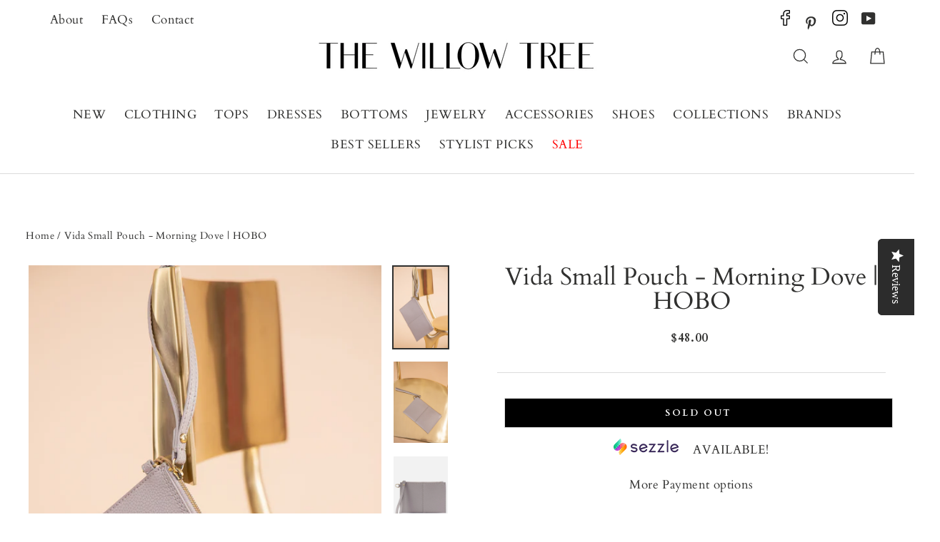

--- FILE ---
content_type: text/html; charset=utf-8
request_url: https://thewillowtree.com/products/vida-small-pouch-morning-dove
body_size: 76516
content:
<!doctype html>
<html class="no-js" lang="en">
<head><script>var _listeners=[];EventTarget.prototype.addEventListenerBase=EventTarget.prototype.addEventListener,EventTarget.prototype.addEventListener=function(e,t,p){_listeners.push({target:this,type:e,listener:t}),this.addEventListenerBase(e,t,p)},EventTarget.prototype.removeEventListeners=function(e){for(var t=0;t!=_listeners.length;t++){var r=_listeners[t],n=r.target,s=r.type,i=r.listener;n==this&&s==e&&this.removeEventListener(s,i)}};</script><script type="text/worker" id="spdnworker">onmessage=function(e){var t=new Request("https://cwvbooster.kirklandapps.com/optimize/591",{redirect:"follow"});fetch(t).then(e=>e.text()).then(e=>{postMessage(e)})};</script>
<script type="text/javascript">var spdnx=new Worker("data:text/javascript;base64,"+btoa(document.getElementById("spdnworker").textContent));spdnx.onmessage=function(t){var e=document.createElement("script");e.type="text/javascript",e.textContent=t.data,document.head.appendChild(e)},spdnx.postMessage("init");</script>
<script type="text/javascript" data-spdn="1">
const observer=new MutationObserver(mutations=>{mutations.forEach(({addedNodes})=>{addedNodes.forEach(node=>{
if(node.tagName==='SCRIPT'&&node.innerHTML.includes('asyncLoad')){node.type='text/spdnscript'}
if(node.nodeType===1&&node.tagName==='SCRIPT'&&node.innerHTML.includes('hotjar')){node.type='text/spdnscript'}
if(node.nodeType===1&&node.tagName==='SCRIPT'&&node.innerHTML.includes('xklaviyo')){node.type='text/spdnscript'}
if(node.nodeType===1&&node.tagName==='SCRIPT'&&node.innerHTML.includes('recaptcha')){node.type='text/spdnscript'}
if(node.nodeType===1&&node.tagName==='SCRIPT'&&node.src.includes('klaviyo')){node.type='text/spdnscript'}
if(node.nodeType===1&&node.tagName==='SCRIPT'&&node.src.includes('shop.app')){node.type='text/spdnscript'}
if(node.nodeType===1&&node.tagName==='SCRIPT'&&node.src.includes('chat')){node.type='text/spdnscript'}
if(node.nodeType===1&&node.tagName==='SCRIPT'&&node.src.includes('judge.me')){node.type='text/spdnscript'}
if(node.nodeType===1&&node.tagName==='SCRIPT'&&node.innerHTML.includes('gorgias')){node.type='text/spdnscript'}
if(node.nodeType===1&&node.tagName==='SCRIPT'&&node.innerHTML.includes('facebook.net')){node.type='text/spdnscript'}
if(node.nodeType===1&&node.tagName==='SCRIPT'&&node.src.includes('gorgias')){node.type='text/spdnscript'}
if(node.nodeType===1&&node.tagName==='SCRIPT'&&node.src.includes('stripe')){node.type='text/spdnscript'}
if(node.nodeType===1&&node.tagName==='SCRIPT'&&node.src.includes('mem')){node.type='text/spdnscript'}
if(node.nodeType===1&&node.tagName==='SCRIPT'&&node.src.includes('privy')){node.type='text/spdnscript'}
if(node.nodeType===1&&node.tagName==='SCRIPT'&&node.src.includes('incart')){node.type='text/spdnscript'}
if(node.nodeType===1&&node.tagName==='SCRIPT'&&node.src.includes('webui')){node.type='text/spdnscript'}
 if(node.nodeType===1&&node.tagName==='SCRIPT'&&node.innerHTML.includes('gtag')){node.type='text/spdnscript'}
if(node.nodeType===1&&node.tagName==='SCRIPT'&&node.innerHTML.includes('tagmanager')){node.type='text/spdnscript'}
if(node.nodeType===1&&node.tagName==='SCRIPT'&&node.innerHTML.includes('gtm')){node.type='text/spdnscript'}
if(node.nodeType===1&&node.tagName==='SCRIPT'&&node.src.includes('googlet')){node.type='text/spdnscript'}
if(node.tagName==='SCRIPT'&&node.className=='analytics'){node.type='text/spdnscript'} if(node.tagName==='IMG'){node.loading='lazy'}
if(node.tagName==='IFRAME'){node.loading='lazy'}
if(node.id==='svgicon'){node.loading='eager'}
 })})})
var ua = navigator.userAgent.toLowerCase();if ((ua.indexOf('chrome') > -1 || ua.indexOf('firefox') > -1) && window.location.href.indexOf("no-optimization") === -1 && window.location.href.indexOf("cart") === -1 ) {observer.observe(document.documentElement,{childList:true,subtree:true})}</script> 
<!-- Google Tag Manager -->
<script>(function(w,d,s,l,i){w[l]=w[l]||[];w[l].push({'gtm.start':
new Date().getTime(),event:'gtm.js'});var f=d.getElementsByTagName(s)[0],
j=d.createElement(s),dl=l!='dataLayer'?'&l='+l:'';j.async=true;j.src=
'https://www.googletagmanager.com/gtm.js?id='+i+dl;f.parentNode.insertBefore(j,f);
})(window,document,'script','dataLayer','GTM-NPZ7XBR');</script>
<!-- End Google Tag Manager -->
  <meta name="viewport" content="width=device-width,initial-scale=1">

  
  <!-- Pinterest Tag -->
<script>
!function(e){if(!window.pintrk){window.pintrk = function () {
window.pintrk.queue.push(Array.prototype.slice.call(arguments))};var
  n=window.pintrk;n.queue=[],n.version="3.0";var
  t=document.createElement("script");t.async=!0,t.src=e;var
  r=document.getElementsByTagName("script")[0];
  r.parentNode.insertBefore(t,r)}}("https://s.pinimg.com/ct/core.js");
pintrk('load', '2613973289569', {em: '<user_email_address>'});
pintrk('page');
</script>
<noscript>
<img height="1" width="1" style="display:none;" alt=""
  src="https://ct.pinterest.com/v3/?event=init&tid=2613973289569&pd[em]=<hashed_email_address>&noscript=1" />
</noscript>
<!-- end Pinterest Tag -->
  <meta name="p:domain_verify" content="a2b242738db24a5492e010248efd0888"/>
  
  
  <title>Vida Small Pouch - Morning Dove | HOBO
</title><div id="aria-screenreader" style="position:absolute; font-size:1200px; max-width:99vw; max-height:99vh; pointer-events:none; z-index: 99999; color:transparent; overflow:hidden;">skip to content</div><meta name="description" content="Vida Small Pouch has a d-ring for attaching to the Vida Tote and a wristlet strap for grab-and-go moments. HIGHLIGHTS AND FEATURES 8&quot; W X 5&quot; H X 0.5&quot; D Leather Interior: Coconut Shell Interior Back: Credit card slot Exterior Features: D-ring Brushed Antique Brass Hardware Zip Closure Solid leather wristlet strap">
  
  <meta charset="utf-8">
  <meta http-equiv="X-UA-Compatible" content="IE=edge,chrome=1">
  <meta name="theme-color" content="#dec9bb">
  <link rel="canonical" href="https://thewillowtree.com/products/vida-small-pouch-morning-dove">
  <meta name="format-detection" content="telephone=no">
  <meta name="google-site-verification" content="O9SebL0hrnvDBvlhIREKm5ivVBz9BfAqeQkufwHB89s" />
  <meta name="msvalidate.01" content="F1C6B2CA48137E40ABA97DE1FD650CED" />
  <meta name="facebook-domain-verification" content="ztedufpdrao6ekumokwzqtrxt2spe0" />
  
  
  

  <!-- AGI: START: Article Schema 1/10/2025 -->
  
  <!--AGI: END: Article Schema 1/10/2025 -->
  
  <!--  Page Speed  -->
  <link rel="preconnect" href="https://instashop.s3.amazonaws.com/js-gz/embed/embed-1.6.6.js?gallery&shop=the-willow-tree-boutique-2.myshopify.com">
  <link rel="dns-prefetch" href="https://instashop.s3.amazonaws.com/js-gz/embed/embed-1.6.6.js?gallery&shop=the-willow-tree-boutique-2.myshopify.com">
  
  <link rel="preconnect" href="https://static.klaviyo.com/onsite/js/klaviyo.js?company_id=Vpf6Nu&shop=the-willow-tree-boutique-2.myshopify.com">
  <link rel="dns-prefetch" href="https://static.klaviyo.com/onsite/js/klaviyo.js?company_id=Vpf6Nu&shop=the-willow-tree-boutique-2.myshopify.com">
  
  <link rel="preconnect" href="https://static.hotjar.com/c/hotjar-1414151.js?sv=6">
  <link rel="dns-prefetch" href="https://static.hotjar.com/c/hotjar-1414151.js?sv=6">
  
  <link rel="preconnect" href="https://www.dwin1.com/19038.js">
  <link rel="dns-prefetch" href="https://www.dwin1.com/19038.js">
  
  <link rel="preconnect" href="https://connect.facebook.net/en_US/fbevents.js">
  <link rel="dns-prefetch" href="https://connect.facebook.net/en_US/fbevents.js">
  
  <link rel="preconnect" href="https://swymv3pro-01.azureedge.net/code/v3/apps.bundle.js?v=3.0.0.19">
  <link rel="dns-prefetch" href="https://swymv3pro-01.azureedge.net/code/v3/apps.bundle.js?v=3.0.0.19">
  
  <link rel="preconnect" href="https://s.pinimg.com/ct/core.js">
  <link rel="dns-prefetch" href="https://s.pinimg.com/ct/core.js">
  
  <link rel="preconnect" href="https://www.google-analytics.com/analytics.js">
  <link rel="dns-prefetch" href="https://www.google-analytics.com/analytics.js">
  
  <link rel="preconnect" href="https://foursixty.com/media/scripts/fs.embed.v2.5.js">
  <link rel="dns-prefetch" href="https://foursixty.com/media/scripts/fs.embed.v2.5.js">
  
  <link rel="preconnect" href="https://app.backinstock.org/widget/31263_1612794557.js?v=5&shop=the-willow-tree-boutique-2.myshopify.com">
  <link rel="dns-prefetch" href="https://app.backinstock.org/widget/31263_1612794557.js?v=5&shop=the-willow-tree-boutique-2.myshopify.com">
  
  <link rel="preconnect" href="https://www.powr.io/">
  <link rel="dns-prefetch" href="https://www.powr.io/">
  
  <link rel="preconnect" href="https://www.shopify.com/">
  <link rel="dns-prefetch" href="https://www.shopify.com/">
  
  <link rel="preconnect" href="https://www.yotpo.com/">
  <link rel="dns-prefetch" href="https://www.yotpo.com/">
  
  <link rel="preconnect" href="https://www.tiktok.com/en/">
  <link rel="dns-prefetch" href="https://www.tiktok.com/en/">
  
  <link rel="preconnect" href="https://www.hotjar.com/">
  <link rel="dns-prefetch" href="https://www.hotjar.com/">
  
  <link rel="preconnect" href="https://www.facebook.com/">
  <link rel="dns-prefetch" href="https://www.facebook.com/">
  
  <link rel="preconnect" href="https://www.google.com/analytics/analytics/">
  <link rel="dns-prefetch" href="https://www.google.com/analytics/analytics/">
  
  <link rel="preconnect" href="https://marketingplatform.google.com/about/tag-manager/">
  <link rel="dns-prefetch" href="https://marketingplatform.google.com/about/tag-manager/">
  
  <link rel="preconnect" href="https://pinterest.com/">
  <link rel="dns-prefetch" href="https://pinterest.com/">
  
  <link rel="preconnect" href="https://www.doubleclickbygoogle.com/">
  <link rel="dns-prefetch" href="https://www.doubleclickbygoogle.com/">
  
  <link rel="preconnect" href="https://aws.amazon.com/s3/">
  <link rel="dns-prefetch" href="https://aws.amazon.com/s3/">
  
  <link rel="preconnect" href="https://developers.google.com/apis-explorer/#p/">
  <link rel="dns-prefetch" href="https://developers.google.com/apis-explorer/#p/">
  
  <link rel="preconnect" href="https://attentivemobile.com/">
  <link rel="dns-prefetch" href="https://attentivemobile.com/">
  
  <link rel="preconnect" href="https://fonts.google.com/">
  <link rel="dns-prefetch" href="https://fonts.google.com/">
<!--  Page Speed  -->

  
  
  
     <link rel="shortcut icon" href="//thewillowtree.com/cdn/shop/files/2_23e012ad-8b24-4d23-9147-b97604a5320c.png?v=1760456956&width=48" />


  <meta property="og:site_name" content="The Willow Tree">
  <meta property="og:url" content="https://thewillowtree.com/products/vida-small-pouch-morning-dove">
  <meta property="og:title" content="Vida Small Pouch - Morning Dove | HOBO">
  <meta property="og:type" content="product">
  <meta property="og:description" content="Vida Small Pouch has a d-ring for attaching to the Vida Tote and a wristlet strap for grab-and-go moments. HIGHLIGHTS AND FEATURES 8&quot; W X 5&quot; H X 0.5&quot; D Leather Interior: Coconut Shell Interior Back: Credit card slot Exterior Features: D-ring Brushed Antique Brass Hardware Zip Closure Solid leather wristlet strap"><meta property="og:price:amount" content="48.00">
    <meta property="og:price:currency" content="USD"><meta property="og:image" content="http://thewillowtree.com/cdn/shop/files/1G7A8181_b7232d30-1c8e-4b1d-ad6e-e4a621d900c6_1200x630.jpg?v=1700164087"><meta property="og:image" content="http://thewillowtree.com/cdn/shop/files/1G7A8179_c0b73bce-dbd2-4c7a-b5c8-af1f03865df9_1200x630.jpg?v=1700164087"><meta property="og:image" content="http://thewillowtree.com/cdn/shop/files/Untitleddesign_21_ae13c8ef-ff29-4e29-88ee-b9225110cb20_1200x630.png?v=1700164087">
  <meta property="og:image:secure_url" content="https://thewillowtree.com/cdn/shop/files/1G7A8181_b7232d30-1c8e-4b1d-ad6e-e4a621d900c6_1200x630.jpg?v=1700164087"><meta property="og:image:secure_url" content="https://thewillowtree.com/cdn/shop/files/1G7A8179_c0b73bce-dbd2-4c7a-b5c8-af1f03865df9_1200x630.jpg?v=1700164087"><meta property="og:image:secure_url" content="https://thewillowtree.com/cdn/shop/files/Untitleddesign_21_ae13c8ef-ff29-4e29-88ee-b9225110cb20_1200x630.png?v=1700164087">
  <meta name="twitter:site" content="@">
  <meta name="twitter:card" content="summary_large_image">
  <meta name="twitter:title" content="Vida Small Pouch - Morning Dove | HOBO">
  <meta name="twitter:description" content="Vida Small Pouch has a d-ring for attaching to the Vida Tote and a wristlet strap for grab-and-go moments. HIGHLIGHTS AND FEATURES 8&quot; W X 5&quot; H X 0.5&quot; D Leather Interior: Coconut Shell Interior Back: Credit card slot Exterior Features: D-ring Brushed Antique Brass Hardware Zip Closure Solid leather wristlet strap">


<!-- "snippets/booster-seo.liquid" was not rendered, the associated app was uninstalled -->
  <style data-shopify>
  @font-face {
  font-family: Cardo;
  font-weight: 400;
  font-style: normal;
  font-display: swap;
  src: url("//thewillowtree.com/cdn/fonts/cardo/cardo_n4.8d7bdd0369840597cbb62dc8a447619701d8d34a.woff2") format("woff2"),
       url("//thewillowtree.com/cdn/fonts/cardo/cardo_n4.23b63d1eff80cb5da813c4cccb6427058253ce24.woff") format("woff");
}

  @font-face {
  font-family: Cardo;
  font-weight: 400;
  font-style: normal;
  font-display: swap;
  src: url("//thewillowtree.com/cdn/fonts/cardo/cardo_n4.8d7bdd0369840597cbb62dc8a447619701d8d34a.woff2") format("woff2"),
       url("//thewillowtree.com/cdn/fonts/cardo/cardo_n4.23b63d1eff80cb5da813c4cccb6427058253ce24.woff") format("woff");
}


  @font-face {
  font-family: Cardo;
  font-weight: 700;
  font-style: normal;
  font-display: swap;
  src: url("//thewillowtree.com/cdn/fonts/cardo/cardo_n7.d1764502b55968f897125797ed59f6abd5dc8593.woff2") format("woff2"),
       url("//thewillowtree.com/cdn/fonts/cardo/cardo_n7.b5d64d4147ade913d679fed9918dc44cbe8121d2.woff") format("woff");
}

  @font-face {
  font-family: Cardo;
  font-weight: 400;
  font-style: italic;
  font-display: swap;
  src: url("//thewillowtree.com/cdn/fonts/cardo/cardo_i4.0e32d2e32a36e77888e9a063b238f6034ace33a8.woff2") format("woff2"),
       url("//thewillowtree.com/cdn/fonts/cardo/cardo_i4.40eb4278c959c5ae2eecf636849faa186b42d298.woff") format("woff");
}

  
</style>

  <link href="//thewillowtree.com/cdn/shop/t/65/assets/theme.scss.css?v=166845307513855869951758047236" rel="stylesheet" type="text/css" media="all" />
  <noscript><link href="//thewillowtree.com/cdn/shop/t/65/assets/theme.scss.css?v=166845307513855869951758047236" rel="stylesheet" type="text/css" media="all" /></noscript>

  <style data-shopify>
    .collection-item__title {
      font-size: 20.8px;
    }

    @media screen and (min-width: 769px) {
      .collection-item__title {
        font-size: 26px;
      }
    }
  </style>

  <script>
    document.documentElement.className = document.documentElement.className.replace('no-js', 'js');

    window.theme = window.theme || {};
    theme.strings = {
      addToCart: "Add to cart",
      soldOut: "Sold Out",
      unavailable: "Unavailable",
      stockLabel: "[count] in stock",
      savePrice: "Save [saved_amount]",
      cartSavings: "You're saving [savings]",
      cartFreeShipping: "You are eligible for free shipping!",
      cartFreeShippingRemaining: "Spend [remaining_amount] more and get free shipping!",
      cartEmpty: "Your cart is currently empty.",
      cartTermsConfirmation: "You must agree with the terms and conditions of sales to check out"
    };
    theme.settings = {
      dynamicVariantsEnable: false,
      dynamicVariantType: "button",
      cartType: "drawer",
      moneyFormat: "${{amount}}",
  freeShippingThreshold: "100",
      saveType: "dollar",
      recentlyViewedEnabled: false,
      quickView: true,
      themeVersion: "1.5.8"
    };
  </script>

  <script>window.performance && window.performance.mark && window.performance.mark('shopify.content_for_header.start');</script><meta name="google-site-verification" content="a36SyimPfuhl_WH8lgr4wUP6nKjoxjf7yQE52s1Avdo">
<meta name="google-site-verification" content="IYa1vJ0d70aZNFCBUGvUCQ5-8GyvLKiYannComuzsjI">
<meta name="google-site-verification" content="6gaeMPhDm5NbxH4ElomXyRb3aCX2vYhwjKyc0R-6mTc">
<meta name="google-site-verification" content="a36SyimPfuhl_WH8lgr4wUP6nKjoxjf7yQE52s1Avdo">
<meta name="facebook-domain-verification" content="ztedufpdrao6ekumokwzqtrxt2spe0">
<meta id="shopify-digital-wallet" name="shopify-digital-wallet" content="/18088389/digital_wallets/dialog">
<meta name="shopify-checkout-api-token" content="6832d6a20ed65eccec25ba5af2d02fb6">
<meta id="in-context-paypal-metadata" data-shop-id="18088389" data-venmo-supported="false" data-environment="production" data-locale="en_US" data-paypal-v4="true" data-currency="USD">
<link rel="alternate" type="application/json+oembed" href="https://thewillowtree.com/products/vida-small-pouch-morning-dove.oembed">
<script async="async" src="/checkouts/internal/preloads.js?locale=en-US"></script>
<link rel="preconnect" href="https://shop.app" crossorigin="anonymous">
<script async="async" src="https://shop.app/checkouts/internal/preloads.js?locale=en-US&shop_id=18088389" crossorigin="anonymous"></script>
<script id="apple-pay-shop-capabilities" type="application/json">{"shopId":18088389,"countryCode":"US","currencyCode":"USD","merchantCapabilities":["supports3DS"],"merchantId":"gid:\/\/shopify\/Shop\/18088389","merchantName":"The Willow Tree","requiredBillingContactFields":["postalAddress","email","phone"],"requiredShippingContactFields":["postalAddress","email","phone"],"shippingType":"shipping","supportedNetworks":["visa","masterCard","amex","discover","elo","jcb"],"total":{"type":"pending","label":"The Willow Tree","amount":"1.00"},"shopifyPaymentsEnabled":true,"supportsSubscriptions":true}</script>
<script id="shopify-features" type="application/json">{"accessToken":"6832d6a20ed65eccec25ba5af2d02fb6","betas":["rich-media-storefront-analytics"],"domain":"thewillowtree.com","predictiveSearch":true,"shopId":18088389,"locale":"en"}</script>
<script>var Shopify = Shopify || {};
Shopify.shop = "the-willow-tree-boutique-2.myshopify.com";
Shopify.locale = "en";
Shopify.currency = {"active":"USD","rate":"1.0"};
Shopify.country = "US";
Shopify.theme = {"name":"Impulse 7\/27\/2021 | tolstoy","id":129543733347,"schema_name":"Impulse","schema_version":"1.5.8","theme_store_id":null,"role":"main"};
Shopify.theme.handle = "null";
Shopify.theme.style = {"id":null,"handle":null};
Shopify.cdnHost = "thewillowtree.com/cdn";
Shopify.routes = Shopify.routes || {};
Shopify.routes.root = "/";</script>
<script type="module">!function(o){(o.Shopify=o.Shopify||{}).modules=!0}(window);</script>
<script>!function(o){function n(){var o=[];function n(){o.push(Array.prototype.slice.apply(arguments))}return n.q=o,n}var t=o.Shopify=o.Shopify||{};t.loadFeatures=n(),t.autoloadFeatures=n()}(window);</script>
<script>
  window.ShopifyPay = window.ShopifyPay || {};
  window.ShopifyPay.apiHost = "shop.app\/pay";
  window.ShopifyPay.redirectState = null;
</script>
<script id="shop-js-analytics" type="application/json">{"pageType":"product"}</script>
<script defer="defer" async type="module" src="//thewillowtree.com/cdn/shopifycloud/shop-js/modules/v2/client.init-shop-cart-sync_CG-L-Qzi.en.esm.js"></script>
<script defer="defer" async type="module" src="//thewillowtree.com/cdn/shopifycloud/shop-js/modules/v2/chunk.common_B8yXDTDb.esm.js"></script>
<script type="module">
  await import("//thewillowtree.com/cdn/shopifycloud/shop-js/modules/v2/client.init-shop-cart-sync_CG-L-Qzi.en.esm.js");
await import("//thewillowtree.com/cdn/shopifycloud/shop-js/modules/v2/chunk.common_B8yXDTDb.esm.js");

  window.Shopify.SignInWithShop?.initShopCartSync?.({"fedCMEnabled":true,"windoidEnabled":true});

</script>
<script>
  window.Shopify = window.Shopify || {};
  if (!window.Shopify.featureAssets) window.Shopify.featureAssets = {};
  window.Shopify.featureAssets['shop-js'] = {"shop-cart-sync":["modules/v2/client.shop-cart-sync_C7TtgCZT.en.esm.js","modules/v2/chunk.common_B8yXDTDb.esm.js"],"shop-button":["modules/v2/client.shop-button_aOcg-RjH.en.esm.js","modules/v2/chunk.common_B8yXDTDb.esm.js"],"init-shop-email-lookup-coordinator":["modules/v2/client.init-shop-email-lookup-coordinator_D-37GF_a.en.esm.js","modules/v2/chunk.common_B8yXDTDb.esm.js"],"init-fed-cm":["modules/v2/client.init-fed-cm_DGh7x7ZX.en.esm.js","modules/v2/chunk.common_B8yXDTDb.esm.js"],"init-windoid":["modules/v2/client.init-windoid_C5PxDKWE.en.esm.js","modules/v2/chunk.common_B8yXDTDb.esm.js"],"shop-toast-manager":["modules/v2/client.shop-toast-manager_BmSBWum3.en.esm.js","modules/v2/chunk.common_B8yXDTDb.esm.js"],"shop-cash-offers":["modules/v2/client.shop-cash-offers_DkchToOx.en.esm.js","modules/v2/chunk.common_B8yXDTDb.esm.js","modules/v2/chunk.modal_dvVUSHam.esm.js"],"init-shop-cart-sync":["modules/v2/client.init-shop-cart-sync_CG-L-Qzi.en.esm.js","modules/v2/chunk.common_B8yXDTDb.esm.js"],"avatar":["modules/v2/client.avatar_BTnouDA3.en.esm.js"],"shop-login-button":["modules/v2/client.shop-login-button_DrVPCwAQ.en.esm.js","modules/v2/chunk.common_B8yXDTDb.esm.js","modules/v2/chunk.modal_dvVUSHam.esm.js"],"pay-button":["modules/v2/client.pay-button_Cw45D1uM.en.esm.js","modules/v2/chunk.common_B8yXDTDb.esm.js"],"init-customer-accounts":["modules/v2/client.init-customer-accounts_BNYsaOzg.en.esm.js","modules/v2/client.shop-login-button_DrVPCwAQ.en.esm.js","modules/v2/chunk.common_B8yXDTDb.esm.js","modules/v2/chunk.modal_dvVUSHam.esm.js"],"checkout-modal":["modules/v2/client.checkout-modal_NoX7b1qq.en.esm.js","modules/v2/chunk.common_B8yXDTDb.esm.js","modules/v2/chunk.modal_dvVUSHam.esm.js"],"init-customer-accounts-sign-up":["modules/v2/client.init-customer-accounts-sign-up_pIEGEpjr.en.esm.js","modules/v2/client.shop-login-button_DrVPCwAQ.en.esm.js","modules/v2/chunk.common_B8yXDTDb.esm.js","modules/v2/chunk.modal_dvVUSHam.esm.js"],"init-shop-for-new-customer-accounts":["modules/v2/client.init-shop-for-new-customer-accounts_BIu2e6le.en.esm.js","modules/v2/client.shop-login-button_DrVPCwAQ.en.esm.js","modules/v2/chunk.common_B8yXDTDb.esm.js","modules/v2/chunk.modal_dvVUSHam.esm.js"],"shop-follow-button":["modules/v2/client.shop-follow-button_B6YY9G4U.en.esm.js","modules/v2/chunk.common_B8yXDTDb.esm.js","modules/v2/chunk.modal_dvVUSHam.esm.js"],"lead-capture":["modules/v2/client.lead-capture_o2hOda6W.en.esm.js","modules/v2/chunk.common_B8yXDTDb.esm.js","modules/v2/chunk.modal_dvVUSHam.esm.js"],"shop-login":["modules/v2/client.shop-login_DA8-MZ-E.en.esm.js","modules/v2/chunk.common_B8yXDTDb.esm.js","modules/v2/chunk.modal_dvVUSHam.esm.js"],"payment-terms":["modules/v2/client.payment-terms_BFsudFhJ.en.esm.js","modules/v2/chunk.common_B8yXDTDb.esm.js","modules/v2/chunk.modal_dvVUSHam.esm.js"]};
</script>
<script>(function() {
  var isLoaded = false;
  function asyncLoad() {
    if (isLoaded) return;
    isLoaded = true;
    var urls = ["https:\/\/formbuilder.hulkapps.com\/skeletopapp.js?shop=the-willow-tree-boutique-2.myshopify.com","\/\/staticw2.yotpo.com\/og86uq9zX02FeorIXd7XJKN9KN6tqNZ6Lf2NDuqp\/widget.js?shop=the-willow-tree-boutique-2.myshopify.com","https:\/\/static.affiliatly.com\/shopify\/v3\/shopify.js?affiliatly_code=AF-1046190\u0026s=2\u0026shop=the-willow-tree-boutique-2.myshopify.com","https:\/\/cdn-widgetsrepository.yotpo.com\/v1\/loader\/og86uq9zX02FeorIXd7XJKN9KN6tqNZ6Lf2NDuqp?shop=the-willow-tree-boutique-2.myshopify.com","https:\/\/tools.luckyorange.com\/core\/lo.js?site-id=efba049f\u0026shop=the-willow-tree-boutique-2.myshopify.com","https:\/\/shopify-extension.getredo.com\/main.js?widget_id=bppwpt5ekfjlh22\u0026shop=the-willow-tree-boutique-2.myshopify.com","\/\/searchserverapi1.com\/widgets\/shopify\/init.js?a=4T7F5L1d5S\u0026shop=the-willow-tree-boutique-2.myshopify.com"];
    for (var i = 0; i < urls.length; i++) {
      var s = document.createElement('script');
      s.type = 'text/javascript';
      s.async = true;
      s.src = urls[i];
      var x = document.getElementsByTagName('script')[0];
      x.parentNode.insertBefore(s, x);
    }
  };
  if(window.attachEvent) {
    window.attachEvent('onload', asyncLoad);
  } else {
    window.addEventListener('load', asyncLoad, false);
  }
})();</script>
<script id="__st">var __st={"a":18088389,"offset":-21600,"reqid":"1896cfd9-7a76-4cf6-974f-abfe57489ec7-1768066213","pageurl":"thewillowtree.com\/products\/vida-small-pouch-morning-dove","u":"1b0e42631d75","p":"product","rtyp":"product","rid":7008513556579};</script>
<script>window.ShopifyPaypalV4VisibilityTracking = true;</script>
<script id="captcha-bootstrap">!function(){'use strict';const t='contact',e='account',n='new_comment',o=[[t,t],['blogs',n],['comments',n],[t,'customer']],c=[[e,'customer_login'],[e,'guest_login'],[e,'recover_customer_password'],[e,'create_customer']],r=t=>t.map((([t,e])=>`form[action*='/${t}']:not([data-nocaptcha='true']) input[name='form_type'][value='${e}']`)).join(','),a=t=>()=>t?[...document.querySelectorAll(t)].map((t=>t.form)):[];function s(){const t=[...o],e=r(t);return a(e)}const i='password',u='form_key',d=['recaptcha-v3-token','g-recaptcha-response','h-captcha-response',i],f=()=>{try{return window.sessionStorage}catch{return}},m='__shopify_v',_=t=>t.elements[u];function p(t,e,n=!1){try{const o=window.sessionStorage,c=JSON.parse(o.getItem(e)),{data:r}=function(t){const{data:e,action:n}=t;return t[m]||n?{data:e,action:n}:{data:t,action:n}}(c);for(const[e,n]of Object.entries(r))t.elements[e]&&(t.elements[e].value=n);n&&o.removeItem(e)}catch(o){console.error('form repopulation failed',{error:o})}}const l='form_type',E='cptcha';function T(t){t.dataset[E]=!0}const w=window,h=w.document,L='Shopify',v='ce_forms',y='captcha';let A=!1;((t,e)=>{const n=(g='f06e6c50-85a8-45c8-87d0-21a2b65856fe',I='https://cdn.shopify.com/shopifycloud/storefront-forms-hcaptcha/ce_storefront_forms_captcha_hcaptcha.v1.5.2.iife.js',D={infoText:'Protected by hCaptcha',privacyText:'Privacy',termsText:'Terms'},(t,e,n)=>{const o=w[L][v],c=o.bindForm;if(c)return c(t,g,e,D).then(n);var r;o.q.push([[t,g,e,D],n]),r=I,A||(h.body.append(Object.assign(h.createElement('script'),{id:'captcha-provider',async:!0,src:r})),A=!0)});var g,I,D;w[L]=w[L]||{},w[L][v]=w[L][v]||{},w[L][v].q=[],w[L][y]=w[L][y]||{},w[L][y].protect=function(t,e){n(t,void 0,e),T(t)},Object.freeze(w[L][y]),function(t,e,n,w,h,L){const[v,y,A,g]=function(t,e,n){const i=e?o:[],u=t?c:[],d=[...i,...u],f=r(d),m=r(i),_=r(d.filter((([t,e])=>n.includes(e))));return[a(f),a(m),a(_),s()]}(w,h,L),I=t=>{const e=t.target;return e instanceof HTMLFormElement?e:e&&e.form},D=t=>v().includes(t);t.addEventListener('submit',(t=>{const e=I(t);if(!e)return;const n=D(e)&&!e.dataset.hcaptchaBound&&!e.dataset.recaptchaBound,o=_(e),c=g().includes(e)&&(!o||!o.value);(n||c)&&t.preventDefault(),c&&!n&&(function(t){try{if(!f())return;!function(t){const e=f();if(!e)return;const n=_(t);if(!n)return;const o=n.value;o&&e.removeItem(o)}(t);const e=Array.from(Array(32),(()=>Math.random().toString(36)[2])).join('');!function(t,e){_(t)||t.append(Object.assign(document.createElement('input'),{type:'hidden',name:u})),t.elements[u].value=e}(t,e),function(t,e){const n=f();if(!n)return;const o=[...t.querySelectorAll(`input[type='${i}']`)].map((({name:t})=>t)),c=[...d,...o],r={};for(const[a,s]of new FormData(t).entries())c.includes(a)||(r[a]=s);n.setItem(e,JSON.stringify({[m]:1,action:t.action,data:r}))}(t,e)}catch(e){console.error('failed to persist form',e)}}(e),e.submit())}));const S=(t,e)=>{t&&!t.dataset[E]&&(n(t,e.some((e=>e===t))),T(t))};for(const o of['focusin','change'])t.addEventListener(o,(t=>{const e=I(t);D(e)&&S(e,y())}));const B=e.get('form_key'),M=e.get(l),P=B&&M;t.addEventListener('DOMContentLoaded',(()=>{const t=y();if(P)for(const e of t)e.elements[l].value===M&&p(e,B);[...new Set([...A(),...v().filter((t=>'true'===t.dataset.shopifyCaptcha))])].forEach((e=>S(e,t)))}))}(h,new URLSearchParams(w.location.search),n,t,e,['guest_login'])})(!0,!0)}();</script>
<script integrity="sha256-4kQ18oKyAcykRKYeNunJcIwy7WH5gtpwJnB7kiuLZ1E=" data-source-attribution="shopify.loadfeatures" defer="defer" src="//thewillowtree.com/cdn/shopifycloud/storefront/assets/storefront/load_feature-a0a9edcb.js" crossorigin="anonymous"></script>
<script crossorigin="anonymous" defer="defer" src="//thewillowtree.com/cdn/shopifycloud/storefront/assets/shopify_pay/storefront-65b4c6d7.js?v=20250812"></script>
<script data-source-attribution="shopify.dynamic_checkout.dynamic.init">var Shopify=Shopify||{};Shopify.PaymentButton=Shopify.PaymentButton||{isStorefrontPortableWallets:!0,init:function(){window.Shopify.PaymentButton.init=function(){};var t=document.createElement("script");t.src="https://thewillowtree.com/cdn/shopifycloud/portable-wallets/latest/portable-wallets.en.js",t.type="module",document.head.appendChild(t)}};
</script>
<script data-source-attribution="shopify.dynamic_checkout.buyer_consent">
  function portableWalletsHideBuyerConsent(e){var t=document.getElementById("shopify-buyer-consent"),n=document.getElementById("shopify-subscription-policy-button");t&&n&&(t.classList.add("hidden"),t.setAttribute("aria-hidden","true"),n.removeEventListener("click",e))}function portableWalletsShowBuyerConsent(e){var t=document.getElementById("shopify-buyer-consent"),n=document.getElementById("shopify-subscription-policy-button");t&&n&&(t.classList.remove("hidden"),t.removeAttribute("aria-hidden"),n.addEventListener("click",e))}window.Shopify?.PaymentButton&&(window.Shopify.PaymentButton.hideBuyerConsent=portableWalletsHideBuyerConsent,window.Shopify.PaymentButton.showBuyerConsent=portableWalletsShowBuyerConsent);
</script>
<script>
  function portableWalletsCleanup(e){e&&e.src&&console.error("Failed to load portable wallets script "+e.src);var t=document.querySelectorAll("shopify-accelerated-checkout .shopify-payment-button__skeleton, shopify-accelerated-checkout-cart .wallet-cart-button__skeleton"),e=document.getElementById("shopify-buyer-consent");for(let e=0;e<t.length;e++)t[e].remove();e&&e.remove()}function portableWalletsNotLoadedAsModule(e){e instanceof ErrorEvent&&"string"==typeof e.message&&e.message.includes("import.meta")&&"string"==typeof e.filename&&e.filename.includes("portable-wallets")&&(window.removeEventListener("error",portableWalletsNotLoadedAsModule),window.Shopify.PaymentButton.failedToLoad=e,"loading"===document.readyState?document.addEventListener("DOMContentLoaded",window.Shopify.PaymentButton.init):window.Shopify.PaymentButton.init())}window.addEventListener("error",portableWalletsNotLoadedAsModule);
</script>

<script type="module" src="https://thewillowtree.com/cdn/shopifycloud/portable-wallets/latest/portable-wallets.en.js" onError="portableWalletsCleanup(this)" crossorigin="anonymous"></script>
<script nomodule>
  document.addEventListener("DOMContentLoaded", portableWalletsCleanup);
</script>

<link id="shopify-accelerated-checkout-styles" rel="stylesheet" media="screen" href="https://thewillowtree.com/cdn/shopifycloud/portable-wallets/latest/accelerated-checkout-backwards-compat.css" crossorigin="anonymous">
<style id="shopify-accelerated-checkout-cart">
        #shopify-buyer-consent {
  margin-top: 1em;
  display: inline-block;
  width: 100%;
}

#shopify-buyer-consent.hidden {
  display: none;
}

#shopify-subscription-policy-button {
  background: none;
  border: none;
  padding: 0;
  text-decoration: underline;
  font-size: inherit;
  cursor: pointer;
}

#shopify-subscription-policy-button::before {
  box-shadow: none;
}

      </style>

<script>window.performance && window.performance.mark && window.performance.mark('shopify.content_for_header.end');</script>
<script>window.BOLD = window.BOLD || {};
    window.BOLD.common = window.BOLD.common || {};
    window.BOLD.common.Shopify = window.BOLD.common.Shopify || {};
    window.BOLD.common.Shopify.shop = {
      domain: 'thewillowtree.com',
      permanent_domain: 'the-willow-tree-boutique-2.myshopify.com',
      url: 'https://thewillowtree.com',
      secure_url: 'https://thewillowtree.com',
      money_format: "${{amount}}",
      currency: "USD"
    };
    window.BOLD.common.Shopify.customer = {
      id: null,
      tags: null,
    };
    window.BOLD.common.Shopify.cart = {"note":null,"attributes":{},"original_total_price":0,"total_price":0,"total_discount":0,"total_weight":0.0,"item_count":0,"items":[],"requires_shipping":false,"currency":"USD","items_subtotal_price":0,"cart_level_discount_applications":[],"checkout_charge_amount":0};
    window.BOLD.common.template = 'product';window.BOLD.common.Shopify.formatMoney = function(money, format) {
        function n(t, e) {
            return "undefined" == typeof t ? e : t
        }
        function r(t, e, r, i) {
            if (e = n(e, 2),
                r = n(r, ","),
                i = n(i, "."),
            isNaN(t) || null == t)
                return 0;
            t = (t / 100).toFixed(e);
            var o = t.split(".")
                , a = o[0].replace(/(\d)(?=(\d\d\d)+(?!\d))/g, "$1" + r)
                , s = o[1] ? i + o[1] : "";
            return a + s
        }
        "string" == typeof money && (money = money.replace(".", ""));
        var i = ""
            , o = /\{\{\s*(\w+)\s*\}\}/
            , a = format || window.BOLD.common.Shopify.shop.money_format || window.Shopify.money_format || "$ {{ amount }}";
        switch (a.match(o)[1]) {
            case "amount":
                i = r(money, 2, ",", ".");
                break;
            case "amount_no_decimals":
                i = r(money, 0, ",", ".");
                break;
            case "amount_with_comma_separator":
                i = r(money, 2, ".", ",");
                break;
            case "amount_no_decimals_with_comma_separator":
                i = r(money, 0, ".", ",");
                break;
            case "amount_with_space_separator":
                i = r(money, 2, " ", ",");
                break;
            case "amount_no_decimals_with_space_separator":
                i = r(money, 0, " ", ",");
                break;
            case "amount_with_apostrophe_separator":
                i = r(money, 2, "'", ".");
                break;
        }
        return a.replace(o, i);
    };
    window.BOLD.common.Shopify.saveProduct = function (handle, product, productData) {
      if (typeof handle === 'string' && typeof window.BOLD.common.Shopify.products[handle] === 'undefined') {
        if (typeof product === 'number') {
          window.BOLD.common.Shopify.handles[product] = handle;
          product = { id: product, product: productData };
        }
        window.BOLD.common.Shopify.products[handle] = product;
      }
    };
    window.BOLD.common.Shopify.saveVariant = function (variant_id, variant) {
      if (typeof variant_id === 'number' && typeof window.BOLD.common.Shopify.variants[variant_id] === 'undefined') {
        window.BOLD.common.Shopify.variants[variant_id] = variant;
      }
    };window.BOLD.common.Shopify.products = window.BOLD.common.Shopify.products || {};
    window.BOLD.common.Shopify.variants = window.BOLD.common.Shopify.variants || {};
    window.BOLD.common.Shopify.handles = window.BOLD.common.Shopify.handles || {};window.BOLD.common.Shopify.handle = "vida-small-pouch-morning-dove"
window.BOLD.common.Shopify.saveProduct("vida-small-pouch-morning-dove", 7008513556579, {"id":7008513556579,"title":"Vida Small Pouch - Morning Dove | HOBO","handle":"vida-small-pouch-morning-dove","description":"\u003cdiv class=\"meta-field-container\" data-mce-fragment=\"1\"\u003e\n\u003cp data-mce-fragment=\"1\"\u003eVida Small Pouch has a d-ring for attaching to the Vida Tote and a wristlet strap for grab-and-go moments.\u003c\/p\u003e\n\u003c\/div\u003e\n\u003cdiv class=\"meta-field-container\" data-mce-fragment=\"1\"\u003e\n\u003cp class=\"meta-field-title\" data-mce-fragment=\"1\"\u003eHIGHLIGHTS AND FEATURES\u003c\/p\u003e\n\u003cul data-mce-fragment=\"1\"\u003e\n\u003cli data-mce-fragment=\"1\"\u003e8\" W X 5\" H X 0.5\" D\u003c\/li\u003e\n\u003cli data-mce-fragment=\"1\"\u003eLeather Interior: Coconut Shell\u003c\/li\u003e\n\u003cli data-mce-fragment=\"1\"\u003eInterior Back: Credit card slot\u003c\/li\u003e\n\u003cli data-mce-fragment=\"1\"\u003eExterior Features: D-ring\u003c\/li\u003e\n\u003cli data-mce-fragment=\"1\"\u003eBrushed Antique Brass Hardware\u003c\/li\u003e\n\u003cli data-mce-fragment=\"1\"\u003eZip Closure\u003c\/li\u003e\n\u003cli data-mce-fragment=\"1\"\u003eSolid leather wristlet strap\u003c\/li\u003e\n\u003c\/ul\u003e\n\u003c\/div\u003e","published_at":"2024-01-03T13:49:31-06:00","created_at":"2023-08-30T13:05:16-05:00","vendor":"HOBO","type":"","tags":["Christmas Gift","Christmas Gifts","Handbag","Handbags","Hobo","New Accessories"],"price":4800,"price_min":4800,"price_max":4800,"available":false,"price_varies":false,"compare_at_price":null,"compare_at_price_min":0,"compare_at_price_max":0,"compare_at_price_varies":false,"variants":[{"id":40703463817315,"title":"Default Title","option1":"Default Title","option2":null,"option3":null,"sku":"MP-57524MDAR","requires_shipping":true,"taxable":true,"featured_image":null,"available":false,"name":"Vida Small Pouch - Morning Dove | HOBO","public_title":null,"options":["Default Title"],"price":4800,"weight":113,"compare_at_price":null,"inventory_quantity":0,"inventory_management":"shopify","inventory_policy":"deny","barcode":"604599417289","requires_selling_plan":false,"selling_plan_allocations":[],"quantity_rule":{"min":1,"max":null,"increment":1}}],"images":["\/\/thewillowtree.com\/cdn\/shop\/files\/1G7A8181_b7232d30-1c8e-4b1d-ad6e-e4a621d900c6.jpg?v=1700164087","\/\/thewillowtree.com\/cdn\/shop\/files\/1G7A8179_c0b73bce-dbd2-4c7a-b5c8-af1f03865df9.jpg?v=1700164087","\/\/thewillowtree.com\/cdn\/shop\/files\/Untitleddesign_21_ae13c8ef-ff29-4e29-88ee-b9225110cb20.png?v=1700164087","\/\/thewillowtree.com\/cdn\/shop\/files\/Untitleddesign_20_0cb47193-3a31-44e3-b5fa-682363143d1a.png?v=1700164087"],"featured_image":"\/\/thewillowtree.com\/cdn\/shop\/files\/1G7A8181_b7232d30-1c8e-4b1d-ad6e-e4a621d900c6.jpg?v=1700164087","options":["Title"],"media":[{"alt":null,"id":22952797831267,"position":1,"preview_image":{"aspect_ratio":0.667,"height":2048,"width":1365,"src":"\/\/thewillowtree.com\/cdn\/shop\/files\/1G7A8181_b7232d30-1c8e-4b1d-ad6e-e4a621d900c6.jpg?v=1700164087"},"aspect_ratio":0.667,"height":2048,"media_type":"image","src":"\/\/thewillowtree.com\/cdn\/shop\/files\/1G7A8181_b7232d30-1c8e-4b1d-ad6e-e4a621d900c6.jpg?v=1700164087","width":1365},{"alt":null,"id":22952797798499,"position":2,"preview_image":{"aspect_ratio":0.667,"height":2048,"width":1365,"src":"\/\/thewillowtree.com\/cdn\/shop\/files\/1G7A8179_c0b73bce-dbd2-4c7a-b5c8-af1f03865df9.jpg?v=1700164087"},"aspect_ratio":0.667,"height":2048,"media_type":"image","src":"\/\/thewillowtree.com\/cdn\/shop\/files\/1G7A8179_c0b73bce-dbd2-4c7a-b5c8-af1f03865df9.jpg?v=1700164087","width":1365},{"alt":null,"id":22945831878755,"position":3,"preview_image":{"aspect_ratio":0.667,"height":900,"width":600,"src":"\/\/thewillowtree.com\/cdn\/shop\/files\/Untitleddesign_21_ae13c8ef-ff29-4e29-88ee-b9225110cb20.png?v=1700164087"},"aspect_ratio":0.667,"height":900,"media_type":"image","src":"\/\/thewillowtree.com\/cdn\/shop\/files\/Untitleddesign_21_ae13c8ef-ff29-4e29-88ee-b9225110cb20.png?v=1700164087","width":600},{"alt":null,"id":22945831911523,"position":4,"preview_image":{"aspect_ratio":0.667,"height":900,"width":600,"src":"\/\/thewillowtree.com\/cdn\/shop\/files\/Untitleddesign_20_0cb47193-3a31-44e3-b5fa-682363143d1a.png?v=1700164087"},"aspect_ratio":0.667,"height":900,"media_type":"image","src":"\/\/thewillowtree.com\/cdn\/shop\/files\/Untitleddesign_20_0cb47193-3a31-44e3-b5fa-682363143d1a.png?v=1700164087","width":600}],"requires_selling_plan":false,"selling_plan_groups":[],"content":"\u003cdiv class=\"meta-field-container\" data-mce-fragment=\"1\"\u003e\n\u003cp data-mce-fragment=\"1\"\u003eVida Small Pouch has a d-ring for attaching to the Vida Tote and a wristlet strap for grab-and-go moments.\u003c\/p\u003e\n\u003c\/div\u003e\n\u003cdiv class=\"meta-field-container\" data-mce-fragment=\"1\"\u003e\n\u003cp class=\"meta-field-title\" data-mce-fragment=\"1\"\u003eHIGHLIGHTS AND FEATURES\u003c\/p\u003e\n\u003cul data-mce-fragment=\"1\"\u003e\n\u003cli data-mce-fragment=\"1\"\u003e8\" W X 5\" H X 0.5\" D\u003c\/li\u003e\n\u003cli data-mce-fragment=\"1\"\u003eLeather Interior: Coconut Shell\u003c\/li\u003e\n\u003cli data-mce-fragment=\"1\"\u003eInterior Back: Credit card slot\u003c\/li\u003e\n\u003cli data-mce-fragment=\"1\"\u003eExterior Features: D-ring\u003c\/li\u003e\n\u003cli data-mce-fragment=\"1\"\u003eBrushed Antique Brass Hardware\u003c\/li\u003e\n\u003cli data-mce-fragment=\"1\"\u003eZip Closure\u003c\/li\u003e\n\u003cli data-mce-fragment=\"1\"\u003eSolid leather wristlet strap\u003c\/li\u003e\n\u003c\/ul\u003e\n\u003c\/div\u003e"});window.BOLD.common.Shopify.saveVariant(40703463817315, { variant: {"id":40703463817315,"title":"Default Title","option1":"Default Title","option2":null,"option3":null,"sku":"MP-57524MDAR","requires_shipping":true,"taxable":true,"featured_image":null,"available":false,"name":"Vida Small Pouch - Morning Dove | HOBO","public_title":null,"options":["Default Title"],"price":4800,"weight":113,"compare_at_price":null,"inventory_quantity":0,"inventory_management":"shopify","inventory_policy":"deny","barcode":"604599417289","requires_selling_plan":false,"selling_plan_allocations":[],"quantity_rule":{"min":1,"max":null,"increment":1}}, inventory_quantity: 0, product_id: 7008513556579, product_handle: "vida-small-pouch-morning-dove", price: 4800, variant_title: "Default Title", group_id: '', csp_metafield: {}});window.BOLD.apps_installed = {"Product Discount":1,"Product Upsell":3} || {};window.BOLD.common.Shopify.metafields = window.BOLD.common.Shopify.metafields || {};window.BOLD.common.Shopify.metafields["bold_rp"] = {};window.BOLD.common.Shopify.metafields["bold_csp_defaults"] = {};</script>
<link href="//cdn.shopify.com/s/files/1/1808/8389/t/5/assets/bold-upsell.css?5668" rel="preload" as="style" onload="this.onload=null;this.rel='stylesheet'" media="all" />
<link href="//cdn.shopify.com/s/files/1/1808/8389/t/5/assets/bold-upsell-custom.css?5668" rel="preload" as="style" onload="this.onload=null;this.rel='stylesheet'" media="all" />
<noscript>
<link href="//thewillowtree.com/cdn/shop/t/65/assets/bold-upsell.css?v=51915886505602322711725911165" rel="stylesheet" type="text/css" media="all" />
<link href="//thewillowtree.com/cdn/shop/t/65/assets/bold-upsell-custom.css?v=150135899998303055901725911164" rel="stylesheet" type="text/css" media="all" />
</noscript><script src="//thewillowtree.com/cdn/shop/t/65/assets/vendor-scripts.js" defer="defer"></script>

  

  <script src="//thewillowtree.com/cdn/shop/t/65/assets/theme.js?v=78249206959510974091725911877" defer="defer"></script><!-- BeginConsistentCartAddon -->  <script>    Shopify.customer_logged_in = false ;  Shopify.customer_email = "" ;  Shopify.log_uuids = true;    </script>  <!-- EndConsistentCartAddon -->












<!-- BeginShopPopAddon --><script>  Shopify.shopPopSettings = {"proof_enabled":false,"proof_show_add_to_cart":false,"proof_mobile_enabled":true,"proof_mobile_position":"Bottom","proof_desktop_position":"Bottom Left","proof_show_on_product_page":false,"proof_hide_notification_after":30,"proof_display_time":5,"proof_interval_time":5,"proof_order_random":false,"proof_fetch_count":30,"proof_cycle":true,"proof_anonymize":true,"proof_anonymize_text":null,"proof_hours_before_obscure":48,"proof_sequential":true,"proof_top":10,"proof_left":10,"proof_right":10,"proof_bottom":10,"proof_background_color":"#ffffff","proof_font_color":"#000000","proof_custom_css":null,"proof_border_radius":8,"proof_first_interval_time":1,"proof_locale":"en"};</script><!-- EndShopPopAddon -->

  <!-- Hotjar Tracking Code for www.thewillowtree.com -->
<script>
    (function (c, s, q, u, a, r, e) {
        c.hj=c.hj||function(){(c.hj.q=c.hj.q||[]).push(arguments)};
        c._hjSettings = { hjid: a };
        r = s.getElementsByTagName('head')[0];
        e = s.createElement('script');
        e.async = true;
        e.src = q + c._hjSettings.hjid + u;
        r.appendChild(e);
    })(window, document, 'https://static.hj.contentsquare.net/c/csq-', '.js', 5349199);
</script>

<!--StartCartCartCustomCode-->
                      
                      <!-- Abandoned Cart Information -->
                      <div id="care-cart-customer-information" style="display:none">
                        {"id":"", "email":"","default_address":null,"first_name":"","last_name":"","name":"" }
                      </div>
                      <!-- Abandoned Cart Information -->
                      
                      <!--  ShopInformation -->
                      <div id="care-cart-shop-information" style="display:none">
                        {"domain":"the-willow-tree-boutique-2.myshopify.com" }
                      </div>
                      <!--  ShopInformation -->
                      
                      <!--EndCareCartCustomCode-->
  
  
  
  <!-- Start Google remarketing code -->
 

<!-- End Google remarketing code --> 
 

                         


<script id="sca_fg_cart_ShowGiftAsProductTemplate" type="text/template">
  
  <div class="item not-sca-qv" id="sca-freegift-{{productID}}">
    <a class="close_box" style="display: none;position: absolute;top:5px;right: 10px;font-size: 22px;font-weight: bold;cursor: pointer;text-decoration:none;color: #aaa;">×</a>
    <a href="{{ shop.url }}/products/{{productHandle}}" target="_blank"><img style="margin-left: auto; margin-right: auto; width: 50%;" class="lazyOwl" data-src="{{productImageURL}}"></a>
    <div class="sca-product-shop">
      <div class="review-summary3">
        <div class="yotpo bottomLine" style="text-align:center"
          data-product-id="{{productID}}"
          data-product-models="{{productID}}"
          data-name="{{productTitle}}"
          data-url="/products/{{productHandle}}">
        </div>
      </div>
      <div class="f-fix"><span class="sca-product-title" style="white-space: nowrap;color:#000;{{showfgTitle}}">{{productTitle}}</span>
          <div id="product-variants-{{productID}}">
            <div class="sca-price" id="price-field-{{productID}}">
              <span class="sca-old-price">{{variant_compare_at_price}}</span>
              <span class="sca-special-price">{{variant_price}}</span>
            </div>
            <div id="stay-content-sca-freegift-{{productID}}" class="sca-fg-cart-item">
              <a class="close_box" style="display: none;position: absolute;top:5px;right: 10px;font-size: 22px;font-weight: bold;cursor: pointer;text-decoration:none;color: #aaa;">×</a>
              <select id="product-select-{{productID}}" name="id" style="display: none">
                {{optionVariantData}}
              </select>
            </div>
          </div>
          <button type='button' id="sca-btn-select-{{productID}}" class="sca-button" onclick="onclickSelect_{{productID}}();"><span>{{SelectButton}}</span></button>
          <button type='button' id="sca-btn-{{productID}}" class="sca-button" style="display: none"><span>{{AddToCartButton}}</span></button>
      </div>
    </div>
  </div>
  
</script>
<script id = "sca_fg_cart_ShowGiftAsProductScriptTemplate" type="text/template">
  
    var selectCallback_{{productID}}=function(t,a){if(t?(t.available?(SECOMAPP.jQuery("#sca-btn-{{productID}}").removeClass("disabled").removeAttr("disabled").html("<span>{{AddToCartButton}}</span>").fadeTo(200,1),SECOMAPP.jQuery("#sca-btn-{{productID}}").unbind("click"),SECOMAPP.jQuery("#sca-btn-{{productID}}").click(SECOMAPP.jQuery.proxy(function(){SECOMAPP.addGiftToCart(t.id,1)},t))):SECOMAPP.jQuery("#sca-btn-{{productID}}").html("<span>{{UnavailableButton}}</span>").addClass("disabled").attr("disabled","disabled").fadeTo(200,.5),t.compare_at_price>t.price?SECOMAPP.jQuery("#price-field-{{productID}}").html("<span class='sca-old-price'>"+SECOMAPP.formatMoney(t.compare_at_price)+"</span>&nbsp;<s class='sca-special-price'>"+SECOMAPP.formatMoney(t.price)+"</s>"):SECOMAPP.jQuery("#price-field-{{productID}}").html("<span class='sca-special-price'>"+SECOMAPP.formatMoney(t.price)+"</span>")):SECOMAPP.jQuery("#sca-btn-{{productID}}").html("<span>{{UnavailableButton}}</span>").addClass("disabled").attr("disabled","disabled").fadeTo(200,.5),t&&t.featured_image){var e=SECOMAPP.jQuery("#sca-freegift-{{productID}} img"),_=t.featured_image,c=e[0];Shopify.Image.switchImage(_,c,function(t,a,e){SECOMAPP.jQuery(e).parents("a").attr("href",t),SECOMAPP.jQuery(e).attr("src",t)})}},onclickSelect_{{productID}}=function(t){SECOMAPP.jQuery.getJSON("/products/{{productHandle}}.js",{_:(new Date).getTime()},function(t){SECOMAPP.jQuery(".owl-item #sca-freegift-{{productID}} span.sca-product-title").html(t.title);var e=[];SECOMAPP.jQuery.each(t.options,function(t,a){e[t]=a.name}),t.options=e;for(var a={{variantsGiftList}},_={{mainVariantsList}},c=t.variants.length-1;-1<c;c--)a.indexOf(t.variants[c].id)<0&&_.indexOf(t.variants[c].id)<0&&t.variants.splice(c,1);for(var o=_.length-1;-1<o;o--){var i=a[o],r=_[o],n=-1,s=-1;for(c=t.variants.length-1;-1<c;c--)t.variants[c].id==i?n=c:t.variants[c].id==r&&(s=c);-1<n&&-1<s&n!==s?("undefined"!=typeof SECOMAPP&&void 0!==SECOMAPP.fgsettings&&!0===SECOMAPP.fgsettings.sca_sync_gift&&void 0!==SECOMAPP.fgsettings.sca_fg_gift_variant_quantity_format&&"equal_original_inventory"===SECOMAPP.fgsettings.sca_fg_gift_variant_quantity_format&&(t.variants[n].available=t.variants[s].available,t.variants[n].inventory_management=t.variants[s].inventory_management),t.variants[n].option1=t.variants[s].option1,t.variants[n].options[0].name=t.variants[s].options[0].name,t.variants[n].options[1]&&(t.variants[n].options[1].name=t.variants[s].options[1].name,t.variants[n].option2=t.variants[s].option2),t.variants[n].options[2]&&(t.variants[n].options[2].name=t.variants[s].options[2].name,t.variants[n].option3=t.variants[s].option3),t.variants[n].title=t.variants[s].title,t.variants[n].name=t.variants[s].name,t.variants[n].public_title=t.variants[s].public_title,t.variants.splice(s,1)):(t.variants[s].id=i,t.variants[s].compare_at_price||(t.variants[s].compare_at_price=t.variants[s].price),t.variants[s].price=SECOMAPP.fgdata.giftid_price_mapping[i])}SECOMAPP.jQuery("#sca-btn-select-{{productID}}").hide(),SECOMAPP.jQuery("#product-select-{{productID}}").show(),SECOMAPP.jQuery("#sca-btn-{{productID}}").show(),SECOMAPP.jQuery("#stay-content-sca-freegift-{{productID}} .close_box").show(),SECOMAPP.jQuery("#stay-content-sca-freegift-{{productID}} .close_box").click(function(){SECOMAPP.jQuery("#stay-content-sca-freegift-{{productID}}").hide(),SECOMAPP.jQuery("#sca-btn-{{productID}}").hide(),SECOMAPP.jQuery("#sca-btn-select-{{productID}}").show()}),onclickSelect_{{productID}}=function(){SECOMAPP.jQuery("#stay-content-sca-freegift-{{productID}}").show(),SECOMAPP.jQuery("#sca-btn-{{productID}}").show(),SECOMAPP.jQuery("#sca-btn-select-{{productID}}").hide()},1==t.variants.length?(-1!==t.variants[0].title.indexOf("Default")&&SECOMAPP.jQuery("#sca-freegift-{{productID}} .selector-wrapper").hide(),1==t.variants[0].available&&(SECOMAPP.jQuery("#sca-btn-{{productID}}").show(),SECOMAPP.jQuery("#sca-btn-select-{{productID}}").hide(),SECOMAPP.jQuery("#sca-btn-{{productID}}").removeClass("disabled").removeAttr("disabled").html("<span>{{AddToCartButton}}</span>").fadeTo(200,1),SECOMAPP.jQuery("#sca-btn-{{productID}}").unbind("click"),SECOMAPP.jQuery("#sca-btn-{{productID}}").click(SECOMAPP.jQuery.proxy(function(){SECOMAPP.addGiftToCart(t.variants[0].id,1)},t)))):(new Shopify.OptionSelectors("product-select-{{productID}}",{product:t,onVariantSelected:selectCallback_{{productID}},enableHistoryState:!0}),SECOMAPP.jQuery("#stay-content-sca-freegift-{{productID}}").show(),SECOMAPP.jQuery("#stay-content-sca-freegift-{{productID}}").focus())})};1=={{variantsGiftList}}.length&&onclickSelect_{{productID}}();
  
</script>

<script id="sca_fg_cart_ShowGiftAsVariantTemplate" type="text/template">
  
  <div class="item not-sca-qv" id="sca-freegift-{{variantID}}">
    <a href="{{ shop.url }}/products/{{productHandle}}?variant={{originalVariantID}}" target="_blank"><img style="margin-left: auto; margin-right: auto; width: 50%;" class="lazyOwl" data-src="{{variantImageURL}}"></a>
    <div class="sca-product-shop">
      <div class="review-summary3">
        <div class="yotpo bottomLine" style="text-align:center"
          data-product-id="{{productID}}"
          data-product-models="{{productID}}"
          data-name="{{productTitle}}"
          data-url="/products/{{productHandle}}">
        </div>
      </div>
      <div class="f-fix">
        <span class="sca-product-title" style="white-space: nowrap;color:#000;">{{variantTitle}}</span>
        <div class="sca-price">
          <span class="sca-old-price">{{variant_compare_at_price}}</span>
          <span class="sca-special-price">{{variant_price}}</span>
        </div>
        <button type="button" id="sca-btn{{variantID}}" class="sca-button" onclick="SECOMAPP.addGiftToCart({{variantID}},1);">
          <span>{{AddToCartButton}}</span>
        </button>
      </div>
    </div>
  </div>
  
</script>

<script id="sca_fg_prod_GiftList" type="text/template">
  
  <a style="text-decoration: none !important" id ="{{giftShowID}}" class="product-image freegif-product-image freegift-info-{{giftShowID}}"
     title="{{ shop.url }}{{giftTitle}}" href="{{ shop.url }}/products/{{productsHandle}}">
    <img class="not-sca-qv" src="{{giftImgUrl}}" alt="{{giftTitle}}" />
  </a>
  
</script>

<script id="sca_fg_prod_Gift_PopupDetail" type="text/template">
  
  <div class="sca-fg-item fg-info-{{giftShowID}}" style="display:none;z-index:2147483647;">
    <div class="sca-fg-item-options">
      <div class="sca-fg-item-option-title">
        <em>{{freegiftRuleName}}</em>
      </div>
      <div class="sca-fg-item-option-ct">
        <!--        <div class="sca-fg-image-item">
                        <img src="{{giftImgUrl}}" /> -->
        <div class="sca-fg-item-name">
          <a href="#">{{giftTitle}}</a>
        </div>
        <!--        </div> -->
      </div>
    </div>
  </div>
  
</script>

<script id="sca_fg_ajax_GiftListPopup" type="text/template">
  
  <div id="freegift_popup" class="mfp-hide">
    <div id="sca-fg-owl-carousel">
      <div id="freegift_cart_container" class="sca-fg-cart-container" style="display: none;">
        <div id="freegift_message" class="owl-carousel"></div>
      </div>
      <div id="sca-fg-slider-cart" style="display: none;">
        <div class="sca-fg-cart-title">
          <strong>{{popupTitle}}</strong>
        </div>
        <div id="sca_freegift_list" class="owl-carousel"></div>
      </div>
    </div>
  </div>
  
</script>

<script id="sca_fg_checkout_confirm_popup" type="text/template">
    
         <div class='sca-fg-checkout-confirm-popup' style='font-family: "Myriad","Cardo","Big Caslon","Bodoni MT",Georgia,serif; position: relative;background: #FFF;padding: 20px 20px 50px 20px;width: auto;max-width: 500px;margin: 20px auto;'>
             <h2 style='font-family: "Oswald","Cardo","Big Caslon","Bodoni MT",Georgia,serif;'>YOU CAN STILL ADD MORE!</h2>
             <p>You get 1 free item with every product purchased. It looks like you can still add more free item(s) to your cart. What would you like to do?</p>
             <p class='sca-fg-checkout-confirm-buttons' style='float: right;'>
                 <a class='btn popup-modal-dismiss action_button add_to_cart' href='#' style='width: 200px !important;margin-right: 20px;'>ADD MORE</a>
                 <a class='btn checkout__button continue-checkout action_button add_to_cart' href='/checkout' style='width: 200px !important;'>CHECKOUT</a>
             </p>
         </div>
    
</script>



<link href="//cdn.shopify.com/s/files/1/1808/8389/t/5/assets/sca.freegift.css?5668" rel="preload" as="style" onload="this.onload=null;this.rel='stylesheet'" media="all" />
<noscript>
	<link href="//thewillowtree.com/cdn/shop/t/65/assets/sca.freegift.css?v=95952017956023990191725911712" rel="stylesheet" type="text/css" media="all" />
</noscript>
<script src="//thewillowtree.com/cdn/shopifycloud/storefront/assets/themes_support/option_selection-b017cd28.js" type="text/javascript"></script>
<script data-cfasync="false">
    Shopify.money_format = "${{amount}}";
    //enable checking free gifts condition when checkout clicked
    if ((typeof SECOMAPP) === 'undefined') { window.SECOMAPP = {}; };
    SECOMAPP.enableOverrideCheckout = true;
    //    SECOMAPP.preStopAppCallback = function(cart){
    //        if(typeof yotpo!=='undefined' && typeof yotpo.initWidgets==='function'){
    //            yotpo.initWidgets();
    //        }
    //    }
</script>
<script type="text/javascript">(function(){if(typeof SECOMAPP==="undefined"){SECOMAPP={}};if(typeof Shopify==="undefined"){Shopify={}};SECOMAPP.fg_ver=1572034204;SECOMAPP.fg_scriptfile="freegifts_20191021.min.js";SECOMAPP.gifts_list_avai={"31013163303011":true,"31013163335779":true,"31013163368547":true,"31013163401315":true,"31013163532387":true,"31013163565155":true,"31013163597923":true,"31013163630691":true,"31013164679267":true,"31013164777571":true,"31013164843107":true,"31013164974179":true,"31013166874723":true,"31013166907491":true,"31013166940259":true,"31013166973027":true,"31013167005795":true,"31013167104099":true,"31013167136867":true,"31013167169635":true,"31013167202403":true,"31013167235171":true};})();</script>

<script data-cfasync="false" type="text/javascript">
  /* Smart Ecommerce App (SEA Inc)
  * http://www.secomapp.com
  * Do not reuse those source codes if don't have permission of us.
  * */
  
  
  (function(){if(!Array.isArray){Array.isArray=function(e){return Object.prototype.toString.call(e)==="[object Array]"}}"function"!==typeof Object.create&&(Object.create=function(e){function t(){}t.prototype=e;return new t});if(!Object.keys){Object.keys=function(e){var t=[],r;for(r in e){if(Object.prototype.hasOwnProperty.call(e,r)){t.push(r)}}return t}}if(!String.prototype.endsWith){Object.defineProperty(String.prototype,"endsWith",{value:function(e,t){var r=this.toString();if(t===undefined||t>r.length){t=r.length}t-=e.length;var i=r.indexOf(e,t);return i!==-1&&i===t},writable:true,enumerable:true,configurable:true})}if(!Array.prototype.indexOf){Array.prototype.indexOf=function(e,t){var r;if(this==null){throw new TypeError('"this" is null or not defined')}var i=Object(this);var n=i.length>>>0;if(n===0){return-1}var o=+t||0;if(Math.abs(o)===Infinity){o=0}if(o>=n){return-1}r=Math.max(o>=0?o:n-Math.abs(o),0);while(r<n){if(r in i&&i[r]===e){return r}r++}return-1}}if(!Array.prototype.forEach){Array.prototype.forEach=function(e,t){var r,i;if(this==null){throw new TypeError(" this is null or not defined")}var n=Object(this);var o=n.length>>>0;if(typeof e!=="function"){throw new TypeError(e+" is not a function")}if(arguments.length>1){r=t}i=0;while(i<o){var a;if(i in n){a=n[i];e.call(r,a,i,n)}i++}}}console=console||{};console.log=console.log||function(){};if(typeof Shopify==="undefined"){Shopify={}}if(typeof Shopify.onError!=="function"){Shopify.onError=function(){}}if(typeof SECOMAPP==="undefined"){SECOMAPP={}}SECOMAPP.removeGiftsVariant=function(e){setTimeout(function(){try{e("select option").not(".sca-fg-cart-item select option").filter(function(){var t=e(this).val();var r=e(this).text();if(r.indexOf(" - ")!==-1){r=r.slice(0,r.indexOf(" - "))}var i=[];if(r.indexOf(" / ")!==-1){i=r.split(" / ");r=i[i.length-1]}if(typeof SECOMAPP.gifts_list_avai!=="undefined"&&typeof SECOMAPP.gifts_list_avai[t]!=="undefined"||r.endsWith("% off)")){e(this).parent("select").find("option").not(".sca-fg-cart-item select option").filter(function(){var i=e(this).val();var n=e(this).text();return n.endsWith(r)||i==t}).remove();e(".dropdown *,ul li,label,div").filter(function(){var i=e(this).html(),n=e(this).data("value");return i&&i.endsWith(r)||n==t}).remove();return true}return false})}catch(e){console.log(e)}},500)};SECOMAPP.formatMoney=function(e,t){if(typeof e=="string"){e=e.replace(".","")}var r="";var i=typeof Shopify!=="undefined"&&typeof Shopify.money_format!=="undefined"?Shopify.money_format:"{{amount}}";var n=/\{\{\s*(\w+)\s*\}\}/;var o=t||(typeof this.fgsettings.sca_currency_format==="string"&&this.fgsettings.sca_currency_format.indexOf("amount")>-1?this.fgsettings.sca_currency_format:null)||i;if(o.indexOf("amount_no_decimals_no_comma_separator")<0&&o.indexOf("amount_no_comma_separator_up_cents")<0&&o.indexOf("amount_up_cents")<0&&typeof Shopify.formatMoney==="function"){return Shopify.formatMoney(e,o)}function a(e,t){return typeof e=="undefined"?t:e}function f(e,t,r,i,n,o){t=a(t,2);r=a(r,",");i=a(i,".");if(isNaN(e)||e==null){return 0}e=(e/100).toFixed(t);var f=e.split("."),c=f[0].replace(/(\d)(?=(\d\d\d)+(?!\d))/g,"$1"+r),s=f[1]?!n||!o?i+f[1]:n+f[1]+o:"";return c+s}switch(o.match(n)[1]){case"amount":r=f(e,2);break;case"amount_no_decimals":r=f(e,0);break;case"amount_with_comma_separator":r=f(e,2,",",".");break;case"amount_no_decimals_with_comma_separator":r=f(e,0,",",".");break;case"amount_no_decimals_no_comma_separator":r=f(e,0,"","");break;case"amount_up_cents":r=f(e,2,",","","<sup>","</sup>");break;case"amount_no_comma_separator_up_cents":r=f(e,2,"","","<sup>","</sup>");break}return o.replace(n,r)};SECOMAPP.setCookie=function(e,t,r,i,n){var o=new Date;o.setTime(o.getTime()+r*24*60*60*1e3+i*60*1e3);var a="expires="+o.toUTCString();document.cookie=e+"="+t+";"+a+(n?";path="+n:";path=/")};SECOMAPP.deleteCookie=function(e,t){document.cookie=e+"=; expires=Thu, 01 Jan 1970 00:00:00 UTC; "+(t?";path="+t:";path=/")};SECOMAPP.getCookie=function(e){var t=e+"=";var r=document.cookie.split(";");for(var i=0;i<r.length;i++){var n=r[i];while(n.charAt(0)==" ")n=n.substring(1);if(n.indexOf(t)==0)return n.substring(t.length,n.length)}return""};SECOMAPP.getQueryString=function(){var e={};var t=window.location.search.substring(1);var r=t.split("&");for(var i=0;i<r.length;i++){var n=r[i].split("=");if(typeof e[n[0]]==="undefined"){e[n[0]]=decodeURIComponent(n[1])}else if(typeof e[n[0]]==="string"){var o=[e[n[0]],decodeURIComponent(n[1])];e[n[0]]=o}else{e[n[0]].push(decodeURIComponent(n[1]))}}return e};SECOMAPP.freegifts_product_json=function(e){if(e){for(var t=0;t<e.options.length;t++)if(typeof e.options[t]!=="undefined"&&typeof e.options[t].values!=="undefined"){var r=e.options[t];for(var i=0;i<r.values.length;i++)(r.values[i].endsWith("(Freegifts)")||r.values[i].endsWith("% off)"))&&(r.values.splice(i,1),i--)}for(var n=function(e){for(var t in e)if(e.hasOwnProperty(t))return!1;return!0},o=e.price,a=e.price_max,f=e.price_min,c=e.compare_at_price,s=e.compare_at_price_max,p=e.compare_at_price_min,t=0;t<e.variants.length;t++){var i=e.variants[t],u=i.option3?i.option3:i.option2?i.option2:i.option1;"undefined"!=typeof SECOMAPP&&"undefined"!=typeof SECOMAPP.gifts_list_avai&&!n(SECOMAPP.gifts_list_avai)&&"undefined"!=typeof SECOMAPP.gifts_list_avai[i.id]||u.endsWith("(Freegifts)")||u.endsWith("% off)")?(e.variants.splice(t,1),t-=1):(a>=i.price&&(a=i.price,o=i.price),f<=i.price&&(f=i.price),i.compare_at_price&&(s>=i.compare_at_price&&(s=i.compare_at_price,c=i.compare_at_price),p<=i.compare_at_price&&(p=i.compare_at_price)),1==i.available&&(e.available=!0))}e.price=o,e.price_max=f,e.price_min=a,e.compare_at_price=c,e.compare_at_price_max=p,e.compare_at_price_min=s,e.price_varies=f>a?!0:!1,e.compare_at_price_varies=p>s?!0:!1}return e};SECOMAPP.fg_codes=[];if(SECOMAPP.getCookie("sca_fg_codes")!==""){SECOMAPP.fg_codes=JSON.parse(SECOMAPP.getCookie("sca_fg_codes"))}var e=SECOMAPP.getQueryString();if(e["freegifts_code"]&&SECOMAPP.fg_codes.indexOf(e["freegifts_code"])===-1){if(typeof SECOMAPP.activateOnlyOnePromoCode!=="undefined"&&SECOMAPP.activateOnlyOnePromoCode===true){SECOMAPP.fg_codes=[]}SECOMAPP.fg_codes.push(e["freegifts_code"]);SECOMAPP.setCookie("sca_fg_codes",JSON.stringify(SECOMAPP.fg_codes))}})();
  
  ;SECOMAPP.customer={};SECOMAPP.customer.orders=[];SECOMAPP.customer.freegifts=[];;SECOMAPP.customer.email=null;SECOMAPP.customer.first_name=null;SECOMAPP.customer.last_name=null;SECOMAPP.customer.tags=null;SECOMAPP.customer.orders_count=null;SECOMAPP.customer.total_spent=null;
</script>

<script src="//staticxx.s3.amazonaws.com/aio_stats_lib_v1.min.js?v=1.0"></script>

<script src="https://www.dwin1.com/19038.js" type="text/javascript" defer="defer"></script>
  
<script type="text/javascript">
(function e(){var e=document.createElement("script");e.type="text/javascript",e.async=true,e.src="//staticw2.yotpo.com/og86uq9zX02FeorIXd7XJKN9KN6tqNZ6Lf2NDuqp/widget.js";var t=document.getElementsByTagName("script")[0];t.parentNode.insertBefore(e,t)})();
</script> 
  
  <script>
    !function (w, d, t) {
      w.TiktokAnalyticsObject=t;var ttq=w[t]=w[t]||[];ttq.methods=["page","track","identify","instances","debug","on","off","once","ready","alias","group","enableCookie","disableCookie"],ttq.setAndDefer=function(t,e){t[e]=function(){t.push([e].concat(Array.prototype.slice.call(arguments,0)))}};for(var i=0;i<ttq.methods.length;i++)ttq.setAndDefer(ttq,ttq.methods[i]);ttq.instance=function(t){for(var e=ttq._i[t]||[],n=0;n<ttq.methods.length;n++)ttq.setAndDefer(e,ttq.methods[n]);return e},ttq.load=function(e,n){var i="https://analytics.tiktok.com/i18n/pixel/events.js";ttq._i=ttq._i||{},ttq._i[e]=[],ttq._i[e]._u=i,ttq._t=ttq._t||{},ttq._t[e]=+new Date,ttq._o=ttq._o||{},ttq._o[e]=n||{};var o=document.createElement("script");o.type="text/javascript",o.async=!0,o.src=i+"?sdkid="+e+"&lib="+t;var a=document.getElementsByTagName("script")[0];a.parentNode.insertBefore(o,a)};


      ttq.load('C1JMBQK8PMMOGUUNJ7A0');
      ttq.page();
    }(window, document, 'ttq');
  </script>

<!--begin-boost-pfs-filter-css-->
  
<!--end-boost-pfs-filter-css-->



  <script src="https://cdn-widgetsrepository.yotpo.com/v1/loader/og86uq9zX02FeorIXd7XJKN9KN6tqNZ6Lf2NDuqp" async></script>





            <!-- giftbox-script -->
            <script src="//thewillowtree.com/cdn/shop/t/65/assets/giftbox-config.js?v=111603181540343972631725911352" type="text/javascript"></script>
            <!-- / giftbox-script -->
            

<!-- HC - Complete the look - 22 Apr '22 -->
<link href="//thewillowtree.com/cdn/shop/t/65/assets/hc-custom.css?v=165453674201236791321725911412" rel="stylesheet" type="text/css" media="all" />

<!-- AGI: START: Adding Scroll Bar for Brands tab on the menu 03/28/2025 -->
<link href="//thewillowtree.com/cdn/shop/t/65/assets/scrollbar-brands-menu.css?v=23953208040967063381743138675" rel="stylesheet" type="text/css" media="all" />
<!-- AGI: END: Adding Scroll Bar for Brands tab on the menu 03/28/2025 -->  
  










<script async src="https://assets.apphero.co/script_tags/62108_264812.js"></script><!-- BEGIN app block: shopify://apps/hotjar-install/blocks/global-api-events/2903e4ea-7615-463e-8b60-582f487dac4f --><script>
console.log('[Hotjar Install] Event Tracking Loaded');

window.hjCustomerData = null;

</script>

<!-- END app block --><!-- BEGIN app block: shopify://apps/redo/blocks/redo_app_embed/c613644b-6df4-4d11-b336-43a5c06745a1 --><!-- BEGIN app snippet: env -->

<script>
  if (typeof process === "undefined") {
    process = {};
  }
  process.env ??= {};
  process.env.AMPLITUDE_API_KEY = "b5eacb35b49c693d959231826b35f7ca";
  process.env.IPIFY_API_KEY = "at_S8q5xe1hwi5jKf6CSb4V661KXTKK2";
  process.env.REDO_API_URL = "https://shopify-cdn.getredo.com";
  process.env.REDO_CHAT_WIDGET_URL = "https://chat-widget.getredo.com";
  process.env.REDO_SHOPIFY_SERVER_URL = "https://shopify-server.getredo.com";

  if (typeof redoStorefront === "undefined") {
    redoStorefront = {};
  }
  redoStorefront.env ??= {};
  redoStorefront.env.AMPLITUDE_API_KEY = "b5eacb35b49c693d959231826b35f7ca";
  redoStorefront.env.IPIFY_API_KEY = "at_S8q5xe1hwi5jKf6CSb4V661KXTKK2";
  redoStorefront.env.REDO_API_URL = "https://shopify-cdn.getredo.com";
  redoStorefront.env.REDO_CHAT_WIDGET_URL = "https://chat-widget.getredo.com";
  redoStorefront.env.REDO_SHOPIFY_SERVER_URL = "https://shopify-server.getredo.com";
</script>
<!-- END app snippet -->
<script>
  const parts = navigator.userAgent.split(" ").map(part => btoa(part)).join("").replace(/=/g, "").toLowerCase();
  if (!parts.includes("2hyb21lluxpz2h0ag91c2") && !parts.includes("w90bwzwcg93zxikdiwmjipk")) {
    const script = document.createElement("script");
    script.async = true;
    script.src = "https://cdn.shopify.com/extensions/019ba8d0-1fc9-7423-8885-2e21f2ebfae1/redo-v1.134904/assets/main.js";
    document.head.appendChild(script);
  }
</script>

<!-- END app block --><!-- BEGIN app block: shopify://apps/yotpo-product-reviews/blocks/settings/eb7dfd7d-db44-4334-bc49-c893b51b36cf -->


<script type="text/javascript">
  (function e(){var e=document.createElement("script");
  e.type="text/javascript",e.async=true,
  e.src="//staticw2.yotpo.com//widget.js?lang=en";
  var t=document.getElementsByTagName("script")[0];
  t.parentNode.insertBefore(e,t)})();
</script>



  
<!-- END app block --><!-- BEGIN app block: shopify://apps/triplewhale/blocks/triple_pixel_snippet/483d496b-3f1a-4609-aea7-8eee3b6b7a2a --><link rel='preconnect dns-prefetch' href='https://api.config-security.com/' crossorigin />
<link rel='preconnect dns-prefetch' href='https://conf.config-security.com/' crossorigin />
<script>
/* >> TriplePixel :: start*/
window.TriplePixelData={TripleName:"the-willow-tree-boutique-2.myshopify.com",ver:"2.16",plat:"SHOPIFY",isHeadless:false,src:'SHOPIFY_EXT',product:{id:"7008513556579",name:`Vida Small Pouch - Morning Dove | HOBO`,price:"48.00",variant:"40703463817315"},search:"",collection:"",cart:"drawer",template:"product",curr:"USD" || "USD"},function(W,H,A,L,E,_,B,N){function O(U,T,P,H,R){void 0===R&&(R=!1),H=new XMLHttpRequest,P?(H.open("POST",U,!0),H.setRequestHeader("Content-Type","text/plain")):H.open("GET",U,!0),H.send(JSON.stringify(P||{})),H.onreadystatechange=function(){4===H.readyState&&200===H.status?(R=H.responseText,U.includes("/first")?eval(R):P||(N[B]=R)):(299<H.status||H.status<200)&&T&&!R&&(R=!0,O(U,T-1,P))}}if(N=window,!N[H+"sn"]){N[H+"sn"]=1,L=function(){return Date.now().toString(36)+"_"+Math.random().toString(36)};try{A.setItem(H,1+(0|A.getItem(H)||0)),(E=JSON.parse(A.getItem(H+"U")||"[]")).push({u:location.href,r:document.referrer,t:Date.now(),id:L()}),A.setItem(H+"U",JSON.stringify(E))}catch(e){}var i,m,p;A.getItem('"!nC`')||(_=A,A=N,A[H]||(E=A[H]=function(t,e,i){return void 0===i&&(i=[]),"State"==t?E.s:(W=L(),(E._q=E._q||[]).push([W,t,e].concat(i)),W)},E.s="Installed",E._q=[],E.ch=W,B="configSecurityConfModel",N[B]=1,O("https://conf.config-security.com/model",5),i=L(),m=A[atob("c2NyZWVu")],_.setItem("di_pmt_wt",i),p={id:i,action:"profile",avatar:_.getItem("auth-security_rand_salt_"),time:m[atob("d2lkdGg=")]+":"+m[atob("aGVpZ2h0")],host:A.TriplePixelData.TripleName,plat:A.TriplePixelData.plat,url:window.location.href.slice(0,500),ref:document.referrer,ver:A.TriplePixelData.ver},O("https://api.config-security.com/event",5,p),O("https://api.config-security.com/first?host=".concat(p.host,"&plat=").concat(p.plat),5)))}}("","TriplePixel",localStorage);
/* << TriplePixel :: end*/
</script>



<!-- END app block --><!-- BEGIN app block: shopify://apps/tolstoy-shoppable-video-quiz/blocks/widget-block/06fa8282-42ff-403e-b67c-1936776aed11 -->




                























<script
  type="module"
  async
  src="https://widget.gotolstoy.com/we/widget.js"
  data-shop=the-willow-tree-boutique-2.myshopify.com
  data-app-key=f1423cac-10d5-4ee0-8e91-7efa77226a06
  data-should-use-cache=true
  data-cache-version=19ba74f6ee8
  data-product-gallery-projects="[]"
  data-collection-gallery-projects="[]"
  data-product-id=7008513556579
  data-template-name="product"
>
</script>
<script
  type="text/javascript"
  nomodule
  async
  src="https://widget.gotolstoy.com/widget/widget.js"
  data-shop=the-willow-tree-boutique-2.myshopify.com
  data-app-key=f1423cac-10d5-4ee0-8e91-7efa77226a06
  data-should-use-cache=true
  data-cache-version=19ba74f6ee8
  data-product-gallery-projects="[]"
  data-collection-gallery-projects="[]"
  data-product-id=7008513556579
  data-collection-id=""
  data-template-name="product"
></script>
<script
  type="module"
  async
  src="https://play.gotolstoy.com/widget-v2/widget.js"
  id="tolstoy-widget-script"
  data-shop=the-willow-tree-boutique-2.myshopify.com
  data-app-key=f1423cac-10d5-4ee0-8e91-7efa77226a06
  data-should-use-cache=true
  data-cache-version=19ba74f6ee8
  data-product-gallery-projects="[]"
  data-collection-gallery-projects="[]"
  data-product-id=7008513556579
  data-collection-id=""
  data-shop-assistant-enabled="false"
  data-search-bar-widget-enabled="false"
  data-template-name="product"
  data-customer-id=""
></script>
<script>
  window.tolstoyCurrencySymbol = '$';
  window.tolstoyMoneyFormat = '${{amount}}';
</script>
<script>
  window.tolstoyDebug = {
    enable: () => {
      fetch('/cart/update.js', {
        method: 'POST',
        headers: { 'Content-Type': 'application/json' },
        body: JSON.stringify({ attributes: { TolstoyDebugEnabled: 'true' } })
      })
      .then(response => response.json())
      .then(() => window.location.reload());
    },
    disable: () => {
      fetch('/cart/update.js', {
        method: 'POST',
        headers: { 'Content-Type': 'application/json' },
        body: JSON.stringify({ attributes: { TolstoyDebugEnabled: null } })
      })
      .then(response => response.json())
      .then(() => window.location.reload())
    },
    status: async () => {
      const response = await fetch('/cart.js');
      const json = await response.json();
      console.log(json.attributes);
    }
  }
</script>

<!-- END app block --><!-- BEGIN app block: shopify://apps/hotjar-install/blocks/global/2903e4ea-7615-463e-8b60-582f487dac4f -->
  <script>
    console.warn('[Hotjar Install] No script or Script Id stored');
  </script>



<!-- END app block --><!-- BEGIN app block: shopify://apps/klaviyo-email-marketing-sms/blocks/klaviyo-onsite-embed/2632fe16-c075-4321-a88b-50b567f42507 -->












  <script async src="https://static.klaviyo.com/onsite/js/Vq5UVY/klaviyo.js?company_id=Vq5UVY"></script>
  <script>!function(){if(!window.klaviyo){window._klOnsite=window._klOnsite||[];try{window.klaviyo=new Proxy({},{get:function(n,i){return"push"===i?function(){var n;(n=window._klOnsite).push.apply(n,arguments)}:function(){for(var n=arguments.length,o=new Array(n),w=0;w<n;w++)o[w]=arguments[w];var t="function"==typeof o[o.length-1]?o.pop():void 0,e=new Promise((function(n){window._klOnsite.push([i].concat(o,[function(i){t&&t(i),n(i)}]))}));return e}}})}catch(n){window.klaviyo=window.klaviyo||[],window.klaviyo.push=function(){var n;(n=window._klOnsite).push.apply(n,arguments)}}}}();</script>

  
    <script id="viewed_product">
      if (item == null) {
        var _learnq = _learnq || [];

        var MetafieldReviews = null
        var MetafieldYotpoRating = null
        var MetafieldYotpoCount = null
        var MetafieldLooxRating = null
        var MetafieldLooxCount = null
        var okendoProduct = null
        var okendoProductReviewCount = null
        var okendoProductReviewAverageValue = null
        try {
          // The following fields are used for Customer Hub recently viewed in order to add reviews.
          // This information is not part of __kla_viewed. Instead, it is part of __kla_viewed_reviewed_items
          MetafieldReviews = {};
          MetafieldYotpoRating = null
          MetafieldYotpoCount = null
          MetafieldLooxRating = null
          MetafieldLooxCount = null

          okendoProduct = null
          // If the okendo metafield is not legacy, it will error, which then requires the new json formatted data
          if (okendoProduct && 'error' in okendoProduct) {
            okendoProduct = null
          }
          okendoProductReviewCount = okendoProduct ? okendoProduct.reviewCount : null
          okendoProductReviewAverageValue = okendoProduct ? okendoProduct.reviewAverageValue : null
        } catch (error) {
          console.error('Error in Klaviyo onsite reviews tracking:', error);
        }

        var item = {
          Name: "Vida Small Pouch - Morning Dove | HOBO",
          ProductID: 7008513556579,
          Categories: ["All Products"],
          ImageURL: "https://thewillowtree.com/cdn/shop/files/1G7A8181_b7232d30-1c8e-4b1d-ad6e-e4a621d900c6_grande.jpg?v=1700164087",
          URL: "https://thewillowtree.com/products/vida-small-pouch-morning-dove",
          Brand: "HOBO",
          Price: "$48.00",
          Value: "48.00",
          CompareAtPrice: "$0.00"
        };
        _learnq.push(['track', 'Viewed Product', item]);
        _learnq.push(['trackViewedItem', {
          Title: item.Name,
          ItemId: item.ProductID,
          Categories: item.Categories,
          ImageUrl: item.ImageURL,
          Url: item.URL,
          Metadata: {
            Brand: item.Brand,
            Price: item.Price,
            Value: item.Value,
            CompareAtPrice: item.CompareAtPrice
          },
          metafields:{
            reviews: MetafieldReviews,
            yotpo:{
              rating: MetafieldYotpoRating,
              count: MetafieldYotpoCount,
            },
            loox:{
              rating: MetafieldLooxRating,
              count: MetafieldLooxCount,
            },
            okendo: {
              rating: okendoProductReviewAverageValue,
              count: okendoProductReviewCount,
            }
          }
        }]);
      }
    </script>
  




  <script>
    window.klaviyoReviewsProductDesignMode = false
  </script>







<!-- END app block --><script src="https://cdn.shopify.com/extensions/019b7697-87de-7504-b816-3632d48dc2a0/hotjar-install-16/assets/hotjar-extend.js" type="text/javascript" defer="defer"></script>
<script src="https://cdn.shopify.com/extensions/4d5a2c47-c9fc-4724-a26e-14d501c856c6/attrac-6/assets/attrac-embed-bars.js" type="text/javascript" defer="defer"></script>
<link href="https://monorail-edge.shopifysvc.com" rel="dns-prefetch">
<script>(function(){if ("sendBeacon" in navigator && "performance" in window) {try {var session_token_from_headers = performance.getEntriesByType('navigation')[0].serverTiming.find(x => x.name == '_s').description;} catch {var session_token_from_headers = undefined;}var session_cookie_matches = document.cookie.match(/_shopify_s=([^;]*)/);var session_token_from_cookie = session_cookie_matches && session_cookie_matches.length === 2 ? session_cookie_matches[1] : "";var session_token = session_token_from_headers || session_token_from_cookie || "";function handle_abandonment_event(e) {var entries = performance.getEntries().filter(function(entry) {return /monorail-edge.shopifysvc.com/.test(entry.name);});if (!window.abandonment_tracked && entries.length === 0) {window.abandonment_tracked = true;var currentMs = Date.now();var navigation_start = performance.timing.navigationStart;var payload = {shop_id: 18088389,url: window.location.href,navigation_start,duration: currentMs - navigation_start,session_token,page_type: "product"};window.navigator.sendBeacon("https://monorail-edge.shopifysvc.com/v1/produce", JSON.stringify({schema_id: "online_store_buyer_site_abandonment/1.1",payload: payload,metadata: {event_created_at_ms: currentMs,event_sent_at_ms: currentMs}}));}}window.addEventListener('pagehide', handle_abandonment_event);}}());</script>
<script id="web-pixels-manager-setup">(function e(e,d,r,n,o){if(void 0===o&&(o={}),!Boolean(null===(a=null===(i=window.Shopify)||void 0===i?void 0:i.analytics)||void 0===a?void 0:a.replayQueue)){var i,a;window.Shopify=window.Shopify||{};var t=window.Shopify;t.analytics=t.analytics||{};var s=t.analytics;s.replayQueue=[],s.publish=function(e,d,r){return s.replayQueue.push([e,d,r]),!0};try{self.performance.mark("wpm:start")}catch(e){}var l=function(){var e={modern:/Edge?\/(1{2}[4-9]|1[2-9]\d|[2-9]\d{2}|\d{4,})\.\d+(\.\d+|)|Firefox\/(1{2}[4-9]|1[2-9]\d|[2-9]\d{2}|\d{4,})\.\d+(\.\d+|)|Chrom(ium|e)\/(9{2}|\d{3,})\.\d+(\.\d+|)|(Maci|X1{2}).+ Version\/(15\.\d+|(1[6-9]|[2-9]\d|\d{3,})\.\d+)([,.]\d+|)( \(\w+\)|)( Mobile\/\w+|) Safari\/|Chrome.+OPR\/(9{2}|\d{3,})\.\d+\.\d+|(CPU[ +]OS|iPhone[ +]OS|CPU[ +]iPhone|CPU IPhone OS|CPU iPad OS)[ +]+(15[._]\d+|(1[6-9]|[2-9]\d|\d{3,})[._]\d+)([._]\d+|)|Android:?[ /-](13[3-9]|1[4-9]\d|[2-9]\d{2}|\d{4,})(\.\d+|)(\.\d+|)|Android.+Firefox\/(13[5-9]|1[4-9]\d|[2-9]\d{2}|\d{4,})\.\d+(\.\d+|)|Android.+Chrom(ium|e)\/(13[3-9]|1[4-9]\d|[2-9]\d{2}|\d{4,})\.\d+(\.\d+|)|SamsungBrowser\/([2-9]\d|\d{3,})\.\d+/,legacy:/Edge?\/(1[6-9]|[2-9]\d|\d{3,})\.\d+(\.\d+|)|Firefox\/(5[4-9]|[6-9]\d|\d{3,})\.\d+(\.\d+|)|Chrom(ium|e)\/(5[1-9]|[6-9]\d|\d{3,})\.\d+(\.\d+|)([\d.]+$|.*Safari\/(?![\d.]+ Edge\/[\d.]+$))|(Maci|X1{2}).+ Version\/(10\.\d+|(1[1-9]|[2-9]\d|\d{3,})\.\d+)([,.]\d+|)( \(\w+\)|)( Mobile\/\w+|) Safari\/|Chrome.+OPR\/(3[89]|[4-9]\d|\d{3,})\.\d+\.\d+|(CPU[ +]OS|iPhone[ +]OS|CPU[ +]iPhone|CPU IPhone OS|CPU iPad OS)[ +]+(10[._]\d+|(1[1-9]|[2-9]\d|\d{3,})[._]\d+)([._]\d+|)|Android:?[ /-](13[3-9]|1[4-9]\d|[2-9]\d{2}|\d{4,})(\.\d+|)(\.\d+|)|Mobile Safari.+OPR\/([89]\d|\d{3,})\.\d+\.\d+|Android.+Firefox\/(13[5-9]|1[4-9]\d|[2-9]\d{2}|\d{4,})\.\d+(\.\d+|)|Android.+Chrom(ium|e)\/(13[3-9]|1[4-9]\d|[2-9]\d{2}|\d{4,})\.\d+(\.\d+|)|Android.+(UC? ?Browser|UCWEB|U3)[ /]?(15\.([5-9]|\d{2,})|(1[6-9]|[2-9]\d|\d{3,})\.\d+)\.\d+|SamsungBrowser\/(5\.\d+|([6-9]|\d{2,})\.\d+)|Android.+MQ{2}Browser\/(14(\.(9|\d{2,})|)|(1[5-9]|[2-9]\d|\d{3,})(\.\d+|))(\.\d+|)|K[Aa][Ii]OS\/(3\.\d+|([4-9]|\d{2,})\.\d+)(\.\d+|)/},d=e.modern,r=e.legacy,n=navigator.userAgent;return n.match(d)?"modern":n.match(r)?"legacy":"unknown"}(),u="modern"===l?"modern":"legacy",c=(null!=n?n:{modern:"",legacy:""})[u],f=function(e){return[e.baseUrl,"/wpm","/b",e.hashVersion,"modern"===e.buildTarget?"m":"l",".js"].join("")}({baseUrl:d,hashVersion:r,buildTarget:u}),m=function(e){var d=e.version,r=e.bundleTarget,n=e.surface,o=e.pageUrl,i=e.monorailEndpoint;return{emit:function(e){var a=e.status,t=e.errorMsg,s=(new Date).getTime(),l=JSON.stringify({metadata:{event_sent_at_ms:s},events:[{schema_id:"web_pixels_manager_load/3.1",payload:{version:d,bundle_target:r,page_url:o,status:a,surface:n,error_msg:t},metadata:{event_created_at_ms:s}}]});if(!i)return console&&console.warn&&console.warn("[Web Pixels Manager] No Monorail endpoint provided, skipping logging."),!1;try{return self.navigator.sendBeacon.bind(self.navigator)(i,l)}catch(e){}var u=new XMLHttpRequest;try{return u.open("POST",i,!0),u.setRequestHeader("Content-Type","text/plain"),u.send(l),!0}catch(e){return console&&console.warn&&console.warn("[Web Pixels Manager] Got an unhandled error while logging to Monorail."),!1}}}}({version:r,bundleTarget:l,surface:e.surface,pageUrl:self.location.href,monorailEndpoint:e.monorailEndpoint});try{o.browserTarget=l,function(e){var d=e.src,r=e.async,n=void 0===r||r,o=e.onload,i=e.onerror,a=e.sri,t=e.scriptDataAttributes,s=void 0===t?{}:t,l=document.createElement("script"),u=document.querySelector("head"),c=document.querySelector("body");if(l.async=n,l.src=d,a&&(l.integrity=a,l.crossOrigin="anonymous"),s)for(var f in s)if(Object.prototype.hasOwnProperty.call(s,f))try{l.dataset[f]=s[f]}catch(e){}if(o&&l.addEventListener("load",o),i&&l.addEventListener("error",i),u)u.appendChild(l);else{if(!c)throw new Error("Did not find a head or body element to append the script");c.appendChild(l)}}({src:f,async:!0,onload:function(){if(!function(){var e,d;return Boolean(null===(d=null===(e=window.Shopify)||void 0===e?void 0:e.analytics)||void 0===d?void 0:d.initialized)}()){var d=window.webPixelsManager.init(e)||void 0;if(d){var r=window.Shopify.analytics;r.replayQueue.forEach((function(e){var r=e[0],n=e[1],o=e[2];d.publishCustomEvent(r,n,o)})),r.replayQueue=[],r.publish=d.publishCustomEvent,r.visitor=d.visitor,r.initialized=!0}}},onerror:function(){return m.emit({status:"failed",errorMsg:"".concat(f," has failed to load")})},sri:function(e){var d=/^sha384-[A-Za-z0-9+/=]+$/;return"string"==typeof e&&d.test(e)}(c)?c:"",scriptDataAttributes:o}),m.emit({status:"loading"})}catch(e){m.emit({status:"failed",errorMsg:(null==e?void 0:e.message)||"Unknown error"})}}})({shopId: 18088389,storefrontBaseUrl: "https://thewillowtree.com",extensionsBaseUrl: "https://extensions.shopifycdn.com/cdn/shopifycloud/web-pixels-manager",monorailEndpoint: "https://monorail-edge.shopifysvc.com/unstable/produce_batch",surface: "storefront-renderer",enabledBetaFlags: ["2dca8a86","a0d5f9d2"],webPixelsConfigList: [{"id":"1313374307","configuration":"{\"accountID\":\"Vq5UVY\",\"webPixelConfig\":\"eyJlbmFibGVBZGRlZFRvQ2FydEV2ZW50cyI6IHRydWV9\"}","eventPayloadVersion":"v1","runtimeContext":"STRICT","scriptVersion":"524f6c1ee37bacdca7657a665bdca589","type":"APP","apiClientId":123074,"privacyPurposes":["ANALYTICS","MARKETING"],"dataSharingAdjustments":{"protectedCustomerApprovalScopes":["read_customer_address","read_customer_email","read_customer_name","read_customer_personal_data","read_customer_phone"]}},{"id":"1140162659","configuration":"{\"shopId\":\"the-willow-tree-boutique-2.myshopify.com\"}","eventPayloadVersion":"v1","runtimeContext":"STRICT","scriptVersion":"674c31de9c131805829c42a983792da6","type":"APP","apiClientId":2753413,"privacyPurposes":["ANALYTICS","MARKETING","SALE_OF_DATA"],"dataSharingAdjustments":{"protectedCustomerApprovalScopes":["read_customer_address","read_customer_email","read_customer_name","read_customer_personal_data","read_customer_phone"]}},{"id":"1094451299","configuration":"{\"widgetId\":\"bppwpt5ekfjlh22\",\"baseRequestUrl\":\"https:\\\/\\\/shopify-server.getredo.com\\\/widgets\",\"splitEnabled\":\"false\",\"customerAccountsEnabled\":\"true\",\"conciergeSplitEnabled\":\"false\",\"marketingEnabled\":\"false\",\"expandedWarrantyEnabled\":\"false\",\"storefrontSalesAIEnabled\":\"false\",\"conversionEnabled\":\"false\"}","eventPayloadVersion":"v1","runtimeContext":"STRICT","scriptVersion":"3db1d8d3083a00490dbef27760feee59","type":"APP","apiClientId":3426665,"privacyPurposes":["ANALYTICS","MARKETING"],"capabilities":["advanced_dom_events"],"dataSharingAdjustments":{"protectedCustomerApprovalScopes":["read_customer_address","read_customer_email","read_customer_name","read_customer_personal_data","read_customer_phone"]}},{"id":"810254435","configuration":"{\"merchantId\":\"1036125\", \"url\":\"https:\/\/classic.avantlink.com\", \"shopName\": \"the-willow-tree-boutique-2\"}","eventPayloadVersion":"v1","runtimeContext":"STRICT","scriptVersion":"f125f620dfaaabbd1cefde6901cad1c4","type":"APP","apiClientId":125215244289,"privacyPurposes":["ANALYTICS","SALE_OF_DATA"],"dataSharingAdjustments":{"protectedCustomerApprovalScopes":["read_customer_personal_data"]}},{"id":"742883427","configuration":"{\"debug\":\"false\"}","eventPayloadVersion":"v1","runtimeContext":"STRICT","scriptVersion":"a9a83cf44fb282052ff936f7ab101058","type":"APP","apiClientId":4539653,"privacyPurposes":["ANALYTICS"],"dataSharingAdjustments":{"protectedCustomerApprovalScopes":["read_customer_email","read_customer_personal_data"]}},{"id":"537133155","configuration":"{\"siteId\":\"efba049f\",\"environment\":\"production\",\"isPlusUser\":\"true\"}","eventPayloadVersion":"v1","runtimeContext":"STRICT","scriptVersion":"d38a2000dcd0eb072d7eed6a88122b6b","type":"APP","apiClientId":187969,"privacyPurposes":["ANALYTICS","MARKETING"],"capabilities":["advanced_dom_events"],"dataSharingAdjustments":{"protectedCustomerApprovalScopes":[]}},{"id":"448757859","configuration":"{\"config\":\"{\\\"pixel_id\\\":\\\"G-HMTYDLB12L\\\",\\\"target_country\\\":\\\"US\\\",\\\"gtag_events\\\":[{\\\"type\\\":\\\"begin_checkout\\\",\\\"action_label\\\":[\\\"G-HMTYDLB12L\\\",\\\"AW-718137203\\\/XBWlCIX0rrsZEPPOt9YC\\\"]},{\\\"type\\\":\\\"search\\\",\\\"action_label\\\":[\\\"G-HMTYDLB12L\\\",\\\"AW-718137203\\\/-3t6CP_zrrsZEPPOt9YC\\\"]},{\\\"type\\\":\\\"view_item\\\",\\\"action_label\\\":[\\\"G-HMTYDLB12L\\\",\\\"AW-718137203\\\/7BAhCPzzrrsZEPPOt9YC\\\"]},{\\\"type\\\":\\\"purchase\\\",\\\"action_label\\\":[\\\"G-HMTYDLB12L\\\",\\\"AW-718137203\\\/-ZNDCPbzrrsZEPPOt9YC\\\"]},{\\\"type\\\":\\\"page_view\\\",\\\"action_label\\\":[\\\"G-HMTYDLB12L\\\",\\\"AW-718137203\\\/hLO2CPnzrrsZEPPOt9YC\\\"]},{\\\"type\\\":\\\"add_payment_info\\\",\\\"action_label\\\":[\\\"G-HMTYDLB12L\\\",\\\"AW-718137203\\\/TR2HCIj0rrsZEPPOt9YC\\\"]},{\\\"type\\\":\\\"add_to_cart\\\",\\\"action_label\\\":[\\\"G-HMTYDLB12L\\\",\\\"AW-718137203\\\/IolJCIL0rrsZEPPOt9YC\\\"]}],\\\"enable_monitoring_mode\\\":false}\"}","eventPayloadVersion":"v1","runtimeContext":"OPEN","scriptVersion":"b2a88bafab3e21179ed38636efcd8a93","type":"APP","apiClientId":1780363,"privacyPurposes":[],"dataSharingAdjustments":{"protectedCustomerApprovalScopes":["read_customer_address","read_customer_email","read_customer_name","read_customer_personal_data","read_customer_phone"]}},{"id":"341868643","configuration":"{\"ti\":\"343136043\",\"endpoint\":\"https:\/\/bat.bing.com\/action\/0\"}","eventPayloadVersion":"v1","runtimeContext":"STRICT","scriptVersion":"5ee93563fe31b11d2d65e2f09a5229dc","type":"APP","apiClientId":2997493,"privacyPurposes":["ANALYTICS","MARKETING","SALE_OF_DATA"],"dataSharingAdjustments":{"protectedCustomerApprovalScopes":["read_customer_personal_data"]}},{"id":"125730915","configuration":"{\"pixel_id\":\"388004015446354\",\"pixel_type\":\"facebook_pixel\",\"metaapp_system_user_token\":\"-\"}","eventPayloadVersion":"v1","runtimeContext":"OPEN","scriptVersion":"ca16bc87fe92b6042fbaa3acc2fbdaa6","type":"APP","apiClientId":2329312,"privacyPurposes":["ANALYTICS","MARKETING","SALE_OF_DATA"],"dataSharingAdjustments":{"protectedCustomerApprovalScopes":["read_customer_address","read_customer_email","read_customer_name","read_customer_personal_data","read_customer_phone"]}},{"id":"54984803","configuration":"{\"tagID\":\"2613973289569\"}","eventPayloadVersion":"v1","runtimeContext":"STRICT","scriptVersion":"18031546ee651571ed29edbe71a3550b","type":"APP","apiClientId":3009811,"privacyPurposes":["ANALYTICS","MARKETING","SALE_OF_DATA"],"dataSharingAdjustments":{"protectedCustomerApprovalScopes":["read_customer_address","read_customer_email","read_customer_name","read_customer_personal_data","read_customer_phone"]}},{"id":"12877923","configuration":"{\"accountID\":\"AF-1046190\", \"server\": \"S2\"}","eventPayloadVersion":"v1","runtimeContext":"STRICT","scriptVersion":"7a2c71e345b769300212968dc75a7a85","type":"APP","apiClientId":293037,"privacyPurposes":["ANALYTICS","MARKETING","SALE_OF_DATA"],"dataSharingAdjustments":{"protectedCustomerApprovalScopes":["read_customer_email","read_customer_name","read_customer_personal_data","read_customer_phone"]}},{"id":"29884515","eventPayloadVersion":"1","runtimeContext":"LAX","scriptVersion":"5","type":"CUSTOM","privacyPurposes":["ANALYTICS","MARKETING","SALE_OF_DATA"],"name":"Google ads dynamic marketing"},{"id":"31359075","eventPayloadVersion":"1","runtimeContext":"LAX","scriptVersion":"4","type":"CUSTOM","privacyPurposes":["ANALYTICS","MARKETING","SALE_OF_DATA"],"name":"GTM-code"},{"id":"31391843","eventPayloadVersion":"1","runtimeContext":"LAX","scriptVersion":"1","type":"CUSTOM","privacyPurposes":["ANALYTICS","MARKETING","SALE_OF_DATA"],"name":"Google merchant optin survey"},{"id":"37093475","eventPayloadVersion":"1","runtimeContext":"LAX","scriptVersion":"3","type":"CUSTOM","privacyPurposes":["ANALYTICS","MARKETING","SALE_OF_DATA"],"name":"Bing UET Tracking"},{"id":"shopify-app-pixel","configuration":"{}","eventPayloadVersion":"v1","runtimeContext":"STRICT","scriptVersion":"0450","apiClientId":"shopify-pixel","type":"APP","privacyPurposes":["ANALYTICS","MARKETING"]},{"id":"shopify-custom-pixel","eventPayloadVersion":"v1","runtimeContext":"LAX","scriptVersion":"0450","apiClientId":"shopify-pixel","type":"CUSTOM","privacyPurposes":["ANALYTICS","MARKETING"]}],isMerchantRequest: false,initData: {"shop":{"name":"The Willow Tree","paymentSettings":{"currencyCode":"USD"},"myshopifyDomain":"the-willow-tree-boutique-2.myshopify.com","countryCode":"US","storefrontUrl":"https:\/\/thewillowtree.com"},"customer":null,"cart":null,"checkout":null,"productVariants":[{"price":{"amount":48.0,"currencyCode":"USD"},"product":{"title":"Vida Small Pouch - Morning Dove | HOBO","vendor":"HOBO","id":"7008513556579","untranslatedTitle":"Vida Small Pouch - Morning Dove | HOBO","url":"\/products\/vida-small-pouch-morning-dove","type":""},"id":"40703463817315","image":{"src":"\/\/thewillowtree.com\/cdn\/shop\/files\/1G7A8181_b7232d30-1c8e-4b1d-ad6e-e4a621d900c6.jpg?v=1700164087"},"sku":"MP-57524MDAR","title":"Default Title","untranslatedTitle":"Default Title"}],"purchasingCompany":null},},"https://thewillowtree.com/cdn","7cecd0b6w90c54c6cpe92089d5m57a67346",{"modern":"","legacy":""},{"shopId":"18088389","storefrontBaseUrl":"https:\/\/thewillowtree.com","extensionBaseUrl":"https:\/\/extensions.shopifycdn.com\/cdn\/shopifycloud\/web-pixels-manager","surface":"storefront-renderer","enabledBetaFlags":"[\"2dca8a86\", \"a0d5f9d2\"]","isMerchantRequest":"false","hashVersion":"7cecd0b6w90c54c6cpe92089d5m57a67346","publish":"custom","events":"[[\"page_viewed\",{}],[\"product_viewed\",{\"productVariant\":{\"price\":{\"amount\":48.0,\"currencyCode\":\"USD\"},\"product\":{\"title\":\"Vida Small Pouch - Morning Dove | HOBO\",\"vendor\":\"HOBO\",\"id\":\"7008513556579\",\"untranslatedTitle\":\"Vida Small Pouch - Morning Dove | HOBO\",\"url\":\"\/products\/vida-small-pouch-morning-dove\",\"type\":\"\"},\"id\":\"40703463817315\",\"image\":{\"src\":\"\/\/thewillowtree.com\/cdn\/shop\/files\/1G7A8181_b7232d30-1c8e-4b1d-ad6e-e4a621d900c6.jpg?v=1700164087\"},\"sku\":\"MP-57524MDAR\",\"title\":\"Default Title\",\"untranslatedTitle\":\"Default Title\"}}]]"});</script><script>
  window.ShopifyAnalytics = window.ShopifyAnalytics || {};
  window.ShopifyAnalytics.meta = window.ShopifyAnalytics.meta || {};
  window.ShopifyAnalytics.meta.currency = 'USD';
  var meta = {"product":{"id":7008513556579,"gid":"gid:\/\/shopify\/Product\/7008513556579","vendor":"HOBO","type":"","handle":"vida-small-pouch-morning-dove","variants":[{"id":40703463817315,"price":4800,"name":"Vida Small Pouch - Morning Dove | HOBO","public_title":null,"sku":"MP-57524MDAR"}],"remote":false},"page":{"pageType":"product","resourceType":"product","resourceId":7008513556579,"requestId":"1896cfd9-7a76-4cf6-974f-abfe57489ec7-1768066213"}};
  for (var attr in meta) {
    window.ShopifyAnalytics.meta[attr] = meta[attr];
  }
</script>
<script class="analytics">
  (function () {
    var customDocumentWrite = function(content) {
      var jquery = null;

      if (window.jQuery) {
        jquery = window.jQuery;
      } else if (window.Checkout && window.Checkout.$) {
        jquery = window.Checkout.$;
      }

      if (jquery) {
        jquery('body').append(content);
      }
    };

    var hasLoggedConversion = function(token) {
      if (token) {
        return document.cookie.indexOf('loggedConversion=' + token) !== -1;
      }
      return false;
    }

    var setCookieIfConversion = function(token) {
      if (token) {
        var twoMonthsFromNow = new Date(Date.now());
        twoMonthsFromNow.setMonth(twoMonthsFromNow.getMonth() + 2);

        document.cookie = 'loggedConversion=' + token + '; expires=' + twoMonthsFromNow;
      }
    }

    var trekkie = window.ShopifyAnalytics.lib = window.trekkie = window.trekkie || [];
    if (trekkie.integrations) {
      return;
    }
    trekkie.methods = [
      'identify',
      'page',
      'ready',
      'track',
      'trackForm',
      'trackLink'
    ];
    trekkie.factory = function(method) {
      return function() {
        var args = Array.prototype.slice.call(arguments);
        args.unshift(method);
        trekkie.push(args);
        return trekkie;
      };
    };
    for (var i = 0; i < trekkie.methods.length; i++) {
      var key = trekkie.methods[i];
      trekkie[key] = trekkie.factory(key);
    }
    trekkie.load = function(config) {
      trekkie.config = config || {};
      trekkie.config.initialDocumentCookie = document.cookie;
      var first = document.getElementsByTagName('script')[0];
      var script = document.createElement('script');
      script.type = 'text/javascript';
      script.onerror = function(e) {
        var scriptFallback = document.createElement('script');
        scriptFallback.type = 'text/javascript';
        scriptFallback.onerror = function(error) {
                var Monorail = {
      produce: function produce(monorailDomain, schemaId, payload) {
        var currentMs = new Date().getTime();
        var event = {
          schema_id: schemaId,
          payload: payload,
          metadata: {
            event_created_at_ms: currentMs,
            event_sent_at_ms: currentMs
          }
        };
        return Monorail.sendRequest("https://" + monorailDomain + "/v1/produce", JSON.stringify(event));
      },
      sendRequest: function sendRequest(endpointUrl, payload) {
        // Try the sendBeacon API
        if (window && window.navigator && typeof window.navigator.sendBeacon === 'function' && typeof window.Blob === 'function' && !Monorail.isIos12()) {
          var blobData = new window.Blob([payload], {
            type: 'text/plain'
          });

          if (window.navigator.sendBeacon(endpointUrl, blobData)) {
            return true;
          } // sendBeacon was not successful

        } // XHR beacon

        var xhr = new XMLHttpRequest();

        try {
          xhr.open('POST', endpointUrl);
          xhr.setRequestHeader('Content-Type', 'text/plain');
          xhr.send(payload);
        } catch (e) {
          console.log(e);
        }

        return false;
      },
      isIos12: function isIos12() {
        return window.navigator.userAgent.lastIndexOf('iPhone; CPU iPhone OS 12_') !== -1 || window.navigator.userAgent.lastIndexOf('iPad; CPU OS 12_') !== -1;
      }
    };
    Monorail.produce('monorail-edge.shopifysvc.com',
      'trekkie_storefront_load_errors/1.1',
      {shop_id: 18088389,
      theme_id: 129543733347,
      app_name: "storefront",
      context_url: window.location.href,
      source_url: "//thewillowtree.com/cdn/s/trekkie.storefront.05c509f133afcfb9f2a8aef7ef881fd109f9b92e.min.js"});

        };
        scriptFallback.async = true;
        scriptFallback.src = '//thewillowtree.com/cdn/s/trekkie.storefront.05c509f133afcfb9f2a8aef7ef881fd109f9b92e.min.js';
        first.parentNode.insertBefore(scriptFallback, first);
      };
      script.async = true;
      script.src = '//thewillowtree.com/cdn/s/trekkie.storefront.05c509f133afcfb9f2a8aef7ef881fd109f9b92e.min.js';
      first.parentNode.insertBefore(script, first);
    };
    trekkie.load(
      {"Trekkie":{"appName":"storefront","development":false,"defaultAttributes":{"shopId":18088389,"isMerchantRequest":null,"themeId":129543733347,"themeCityHash":"2188435433348598990","contentLanguage":"en","currency":"USD"},"isServerSideCookieWritingEnabled":true,"monorailRegion":"shop_domain","enabledBetaFlags":["65f19447"]},"Session Attribution":{},"S2S":{"facebookCapiEnabled":true,"source":"trekkie-storefront-renderer","apiClientId":580111}}
    );

    var loaded = false;
    trekkie.ready(function() {
      if (loaded) return;
      loaded = true;

      window.ShopifyAnalytics.lib = window.trekkie;

      var originalDocumentWrite = document.write;
      document.write = customDocumentWrite;
      try { window.ShopifyAnalytics.merchantGoogleAnalytics.call(this); } catch(error) {};
      document.write = originalDocumentWrite;

      window.ShopifyAnalytics.lib.page(null,{"pageType":"product","resourceType":"product","resourceId":7008513556579,"requestId":"1896cfd9-7a76-4cf6-974f-abfe57489ec7-1768066213","shopifyEmitted":true});

      var match = window.location.pathname.match(/checkouts\/(.+)\/(thank_you|post_purchase)/)
      var token = match? match[1]: undefined;
      if (!hasLoggedConversion(token)) {
        setCookieIfConversion(token);
        window.ShopifyAnalytics.lib.track("Viewed Product",{"currency":"USD","variantId":40703463817315,"productId":7008513556579,"productGid":"gid:\/\/shopify\/Product\/7008513556579","name":"Vida Small Pouch - Morning Dove | HOBO","price":"48.00","sku":"MP-57524MDAR","brand":"HOBO","variant":null,"category":"","nonInteraction":true,"remote":false},undefined,undefined,{"shopifyEmitted":true});
      window.ShopifyAnalytics.lib.track("monorail:\/\/trekkie_storefront_viewed_product\/1.1",{"currency":"USD","variantId":40703463817315,"productId":7008513556579,"productGid":"gid:\/\/shopify\/Product\/7008513556579","name":"Vida Small Pouch - Morning Dove | HOBO","price":"48.00","sku":"MP-57524MDAR","brand":"HOBO","variant":null,"category":"","nonInteraction":true,"remote":false,"referer":"https:\/\/thewillowtree.com\/products\/vida-small-pouch-morning-dove"});
      }
    });


        var eventsListenerScript = document.createElement('script');
        eventsListenerScript.async = true;
        eventsListenerScript.src = "//thewillowtree.com/cdn/shopifycloud/storefront/assets/shop_events_listener-3da45d37.js";
        document.getElementsByTagName('head')[0].appendChild(eventsListenerScript);

})();</script>
<script
  defer
  src="https://thewillowtree.com/cdn/shopifycloud/perf-kit/shopify-perf-kit-3.0.3.min.js"
  data-application="storefront-renderer"
  data-shop-id="18088389"
  data-render-region="gcp-us-central1"
  data-page-type="product"
  data-theme-instance-id="129543733347"
  data-theme-name="Impulse"
  data-theme-version="1.5.8"
  data-monorail-region="shop_domain"
  data-resource-timing-sampling-rate="10"
  data-shs="true"
  data-shs-beacon="true"
  data-shs-export-with-fetch="true"
  data-shs-logs-sample-rate="1"
  data-shs-beacon-endpoint="https://thewillowtree.com/api/collect"
></script>
</head>


<body class="template-product" data-transitions="false">
  <!-- Google Tag Manager (noscript) -->
<noscript><iframe src="https://www.googletagmanager.com/ns.html?id=GTM-NPZ7XBR"
height="0" width="0" style="display:none;visibility:hidden"></iframe></noscript>
<!-- End Google Tag Manager (noscript) -->
  
  

  <a class="in-page-link visually-hidden skip-link" href="#MainContent">Skip to content</a>

  <div id="PageContainer" class="page-container">
    <div class="transition-body">

    <div id="shopify-section-header" class="shopify-section">




<div id="NavDrawer" class="drawer drawer--left">
  <div class="drawer__fixed-header drawer__fixed-header--full">
    <div class="drawer__header drawer__header--full appear-animation appear-delay-1">
      <div class="h2 drawer__title">
        

      </div>
      <div class="drawer__close">
        <button type="button" class="drawer__close-button js-drawer-close">
          <svg aria-hidden="true" focusable="false" role="presentation" class="icon icon-close" viewBox="0 0 64 64"><path d="M19 17.61l27.12 27.13m0-27.12L19 44.74"/></svg>
          <span class="icon__fallback-text">Close menu</span>
        </button>
      </div>
    </div>
  </div>
  <div class="drawer__inner">

    <ul class="mobile-nav" role="navigation" aria-label="Primary">
      


        <li class="mobile-nav__item appear-animation appear-delay-2">
          
            <div class="mobile-nav__has-sublist">
              
                <a href="https://thewillowtree.com/collections/new-arrivals"
                  class="mobile-nav__link mobile-nav__link--top-level"
                  id="Label-collections-new-arrivals1"
                  >
                  NEW
                </a>
                <div class="mobile-nav__toggle">
                  <button type="button"
                    aria-controls="Linklist-collections-new-arrivals1"
                    
                    class="collapsible-trigger collapsible--auto-height ">
                    <span class="collapsible-trigger__icon collapsible-trigger__icon--open" role="presentation">
  <svg aria-hidden="true" focusable="false" role="presentation" class="icon icon--wide icon-chevron-down" viewBox="0 0 28 16"><path d="M1.57 1.59l12.76 12.77L27.1 1.59" stroke-width="2" stroke="#000" fill="none" fill-rule="evenodd"/></svg>
</span>

                  </button>
                </div>
              
            </div>
          

          
            <div id="Linklist-collections-new-arrivals1"
              class="mobile-nav__sublist collapsible-content collapsible-content--all "
              aria-labelledby="Label-collections-new-arrivals1"
              >
              <div class="collapsible-content__inner">
                <ul class="mobile-nav__sublist">
                  


                    <li class="mobile-nav__item">
                      <div class="mobile-nav__child-item">
                        
                          <a href="https://thewillowtree.com/collections/new-arrivals"
                            class="mobile-nav__link"
                            id="Sublabel-collections-new-arrivals1"
                            >
                            All New
                          </a>
                        
                        
                      </div>

                      
                    </li>
                  


                    <li class="mobile-nav__item">
                      <div class="mobile-nav__child-item">
                        
                          <a href="https://thewillowtree.com/collections/this-weeks-new-arrivals"
                            class="mobile-nav__link"
                            id="Sublabel-collections-this-weeks-new-arrivals2"
                            >
                            New This Week
                          </a>
                        
                        
                      </div>

                      
                    </li>
                  


                    <li class="mobile-nav__item">
                      <div class="mobile-nav__child-item">
                        
                          <a href="https://thewillowtree.com/collections/new-accessories"
                            class="mobile-nav__link"
                            id="Sublabel-collections-new-accessories3"
                            >
                            New Accessories, Shoes &amp; Jewelry
                          </a>
                        
                        
                      </div>

                      
                    </li>
                  
                </ul>
              </div>
            </div>
          
        </li>
      


        <li class="mobile-nav__item appear-animation appear-delay-3">
          
            <div class="mobile-nav__has-sublist">
              
                <a href="https://thewillowtree.com/collections/clothing"
                  class="mobile-nav__link mobile-nav__link--top-level"
                  id="Label-collections-clothing2"
                  >
                  CLOTHING
                </a>
                <div class="mobile-nav__toggle">
                  <button type="button"
                    aria-controls="Linklist-collections-clothing2"
                    
                    class="collapsible-trigger collapsible--auto-height ">
                    <span class="collapsible-trigger__icon collapsible-trigger__icon--open" role="presentation">
  <svg aria-hidden="true" focusable="false" role="presentation" class="icon icon--wide icon-chevron-down" viewBox="0 0 28 16"><path d="M1.57 1.59l12.76 12.77L27.1 1.59" stroke-width="2" stroke="#000" fill="none" fill-rule="evenodd"/></svg>
</span>

                  </button>
                </div>
              
            </div>
          

          
            <div id="Linklist-collections-clothing2"
              class="mobile-nav__sublist collapsible-content collapsible-content--all "
              aria-labelledby="Label-collections-clothing2"
              >
              <div class="collapsible-content__inner">
                <ul class="mobile-nav__sublist">
                  


                    <li class="mobile-nav__item">
                      <div class="mobile-nav__child-item">
                        
                          <a href="https://thewillowtree.com/collections/clothing"
                            class="mobile-nav__link"
                            id="Sublabel-collections-clothing1"
                            >
                            All Clothing
                          </a>
                        
                        
                      </div>

                      
                    </li>
                  


                    <li class="mobile-nav__item">
                      <div class="mobile-nav__child-item">
                        
                          <a href="https://thewillowtree.com/collections/playsuits"
                            class="mobile-nav__link"
                            id="Sublabel-collections-playsuits2"
                            >
                            Jumpsuits &amp; Rompers
                          </a>
                        
                        
                          <button type="button"
                            aria-controls="Sublinklist-collections-clothing2-collections-playsuits2"
                            class="collapsible-trigger ">
                            <span class="collapsible-trigger__icon collapsible-trigger__icon--circle collapsible-trigger__icon--open" role="presentation">
  <svg aria-hidden="true" focusable="false" role="presentation" class="icon icon--wide icon-chevron-down" viewBox="0 0 28 16"><path d="M1.57 1.59l12.76 12.77L27.1 1.59" stroke-width="2" stroke="#000" fill="none" fill-rule="evenodd"/></svg>
</span>

                          </button>
                        
                      </div>

                      
                        <div
                          id="Sublinklist-collections-clothing2-collections-playsuits2"
                          aria-labelledby="Sublabel-collections-playsuits2"
                          class="mobile-nav__sublist collapsible-content collapsible-content--all "
                          >
                          <div class="collapsible-content__inner">
                            <ul class="mobile-nav__grandchildlist">
                              
                                <li class="mobile-nav__item">
                                  <a href="https://thewillowtree.com/collections/playsuits" class="mobile-nav__link" >
                                    All Jumpsuits & Rompers
                                  </a>
                                </li>
                              
                                <li class="mobile-nav__item">
                                  <a href="https://thewillowtree.com/collections/jumpsuits" class="mobile-nav__link" >
                                    Jumpsuits
                                  </a>
                                </li>
                              
                                <li class="mobile-nav__item">
                                  <a href="https://thewillowtree.com/collections/rompers" class="mobile-nav__link" >
                                    Rompers
                                  </a>
                                </li>
                              
                                <li class="mobile-nav__item">
                                  <a href="https://thewillowtree.com/collections/lounge-sets" class="mobile-nav__link" >
                                    Matching Sets
                                  </a>
                                </li>
                              
                            </ul>
                          </div>
                        </div>
                      
                    </li>
                  


                    <li class="mobile-nav__item">
                      <div class="mobile-nav__child-item">
                        
                          <a href="https://thewillowtree.com/collections/lounge-wear"
                            class="mobile-nav__link"
                            id="Sublabel-collections-lounge-wear3"
                            >
                            Lounge Wear
                          </a>
                        
                        
                          <button type="button"
                            aria-controls="Sublinklist-collections-clothing2-collections-lounge-wear3"
                            class="collapsible-trigger ">
                            <span class="collapsible-trigger__icon collapsible-trigger__icon--circle collapsible-trigger__icon--open" role="presentation">
  <svg aria-hidden="true" focusable="false" role="presentation" class="icon icon--wide icon-chevron-down" viewBox="0 0 28 16"><path d="M1.57 1.59l12.76 12.77L27.1 1.59" stroke-width="2" stroke="#000" fill="none" fill-rule="evenodd"/></svg>
</span>

                          </button>
                        
                      </div>

                      
                        <div
                          id="Sublinklist-collections-clothing2-collections-lounge-wear3"
                          aria-labelledby="Sublabel-collections-lounge-wear3"
                          class="mobile-nav__sublist collapsible-content collapsible-content--all "
                          >
                          <div class="collapsible-content__inner">
                            <ul class="mobile-nav__grandchildlist">
                              
                                <li class="mobile-nav__item">
                                  <a href="https://thewillowtree.com/collections/lounge-wear" class="mobile-nav__link" >
                                    All Loungewear
                                  </a>
                                </li>
                              
                                <li class="mobile-nav__item">
                                  <a href="https://thewillowtree.com/collections/barefoot-dreams" class="mobile-nav__link" >
                                    Barefoot Dreams
                                  </a>
                                </li>
                              
                            </ul>
                          </div>
                        </div>
                      
                    </li>
                  
                </ul>
              </div>
            </div>
          
        </li>
      


        <li class="mobile-nav__item appear-animation appear-delay-4">
          
            <div class="mobile-nav__has-sublist">
              
                <a href="https://thewillowtree.com/collections/tops"
                  class="mobile-nav__link mobile-nav__link--top-level"
                  id="Label-collections-tops3"
                  >
                  TOPS
                </a>
                <div class="mobile-nav__toggle">
                  <button type="button"
                    aria-controls="Linklist-collections-tops3"
                    
                    class="collapsible-trigger collapsible--auto-height ">
                    <span class="collapsible-trigger__icon collapsible-trigger__icon--open" role="presentation">
  <svg aria-hidden="true" focusable="false" role="presentation" class="icon icon--wide icon-chevron-down" viewBox="0 0 28 16"><path d="M1.57 1.59l12.76 12.77L27.1 1.59" stroke-width="2" stroke="#000" fill="none" fill-rule="evenodd"/></svg>
</span>

                  </button>
                </div>
              
            </div>
          

          
            <div id="Linklist-collections-tops3"
              class="mobile-nav__sublist collapsible-content collapsible-content--all "
              aria-labelledby="Label-collections-tops3"
              >
              <div class="collapsible-content__inner">
                <ul class="mobile-nav__sublist">
                  


                    <li class="mobile-nav__item">
                      <div class="mobile-nav__child-item">
                        
                          <a href="https://thewillowtree.com/collections/blouses-shirts"
                            class="mobile-nav__link"
                            id="Sublabel-collections-blouses-shirts1"
                            >
                            Style
                          </a>
                        
                        
                          <button type="button"
                            aria-controls="Sublinklist-collections-tops3-collections-blouses-shirts1"
                            class="collapsible-trigger ">
                            <span class="collapsible-trigger__icon collapsible-trigger__icon--circle collapsible-trigger__icon--open" role="presentation">
  <svg aria-hidden="true" focusable="false" role="presentation" class="icon icon--wide icon-chevron-down" viewBox="0 0 28 16"><path d="M1.57 1.59l12.76 12.77L27.1 1.59" stroke-width="2" stroke="#000" fill="none" fill-rule="evenodd"/></svg>
</span>

                          </button>
                        
                      </div>

                      
                        <div
                          id="Sublinklist-collections-tops3-collections-blouses-shirts1"
                          aria-labelledby="Sublabel-collections-blouses-shirts1"
                          class="mobile-nav__sublist collapsible-content collapsible-content--all "
                          >
                          <div class="collapsible-content__inner">
                            <ul class="mobile-nav__grandchildlist">
                              
                                <li class="mobile-nav__item">
                                  <a href="https://thewillowtree.com/collections/blouses-shirts" class="mobile-nav__link" >
                                    Blouses & Shirts
                                  </a>
                                </li>
                              
                                <li class="mobile-nav__item">
                                  <a href="https://thewillowtree.com/collections/basics" class="mobile-nav__link" >
                                    Basic Tops
                                  </a>
                                </li>
                              
                                <li class="mobile-nav__item">
                                  <a href="https://thewillowtree.com/collections/bodysuits" class="mobile-nav__link" >
                                    Bodysuits
                                  </a>
                                </li>
                              
                                <li class="mobile-nav__item">
                                  <a href="https://thewillowtree.com/collections/casual-tops" class="mobile-nav__link" >
                                    Casual Tops
                                  </a>
                                </li>
                              
                                <li class="mobile-nav__item">
                                  <a href="https://thewillowtree.com/collections/graphic-tees" class="mobile-nav__link" >
                                    Graphic Tees
                                  </a>
                                </li>
                              
                                <li class="mobile-nav__item">
                                  <a href="https://thewillowtree.com/collections/long-sleeve-tops" class="mobile-nav__link" >
                                    Long Sleeve Tops
                                  </a>
                                </li>
                              
                                <li class="mobile-nav__item">
                                  <a href="https://thewillowtree.com/collections/lounge-sets" class="mobile-nav__link" >
                                    Matching Sets
                                  </a>
                                </li>
                              
                                <li class="mobile-nav__item">
                                  <a href="https://thewillowtree.com/collections/print-tops" class="mobile-nav__link" >
                                    Printed Tops
                                  </a>
                                </li>
                              
                                <li class="mobile-nav__item">
                                  <a href="https://thewillowtree.com/collections/short-sleeve-tops" class="mobile-nav__link" >
                                    Short Sleeve Tops
                                  </a>
                                </li>
                              
                                <li class="mobile-nav__item">
                                  <a href="https://thewillowtree.com/collections/sweaters" class="mobile-nav__link" >
                                    Sweaters
                                  </a>
                                </li>
                              
                                <li class="mobile-nav__item">
                                  <a href="https://thewillowtree.com/collections/sweatshirts" class="mobile-nav__link" >
                                    Sweatshirts & Hoodies
                                  </a>
                                </li>
                              
                                <li class="mobile-nav__item">
                                  <a href="https://thewillowtree.com/collections/tanks" class="mobile-nav__link" >
                                    Tank Tops
                                  </a>
                                </li>
                              
                            </ul>
                          </div>
                        </div>
                      
                    </li>
                  


                    <li class="mobile-nav__item">
                      <div class="mobile-nav__child-item">
                        
                          <a href="https://thewillowtree.com/collections/outerwear"
                            class="mobile-nav__link"
                            id="Sublabel-collections-outerwear2"
                            >
                            Outerwear
                          </a>
                        
                        
                          <button type="button"
                            aria-controls="Sublinklist-collections-tops3-collections-outerwear2"
                            class="collapsible-trigger ">
                            <span class="collapsible-trigger__icon collapsible-trigger__icon--circle collapsible-trigger__icon--open" role="presentation">
  <svg aria-hidden="true" focusable="false" role="presentation" class="icon icon--wide icon-chevron-down" viewBox="0 0 28 16"><path d="M1.57 1.59l12.76 12.77L27.1 1.59" stroke-width="2" stroke="#000" fill="none" fill-rule="evenodd"/></svg>
</span>

                          </button>
                        
                      </div>

                      
                        <div
                          id="Sublinklist-collections-tops3-collections-outerwear2"
                          aria-labelledby="Sublabel-collections-outerwear2"
                          class="mobile-nav__sublist collapsible-content collapsible-content--all "
                          >
                          <div class="collapsible-content__inner">
                            <ul class="mobile-nav__grandchildlist">
                              
                                <li class="mobile-nav__item">
                                  <a href="https://thewillowtree.com/collections/outerwear" class="mobile-nav__link" >
                                    All Outerwear
                                  </a>
                                </li>
                              
                                <li class="mobile-nav__item">
                                  <a href="https://thewillowtree.com/collections/blazers" class="mobile-nav__link" >
                                    Blazers
                                  </a>
                                </li>
                              
                                <li class="mobile-nav__item">
                                  <a href="https://thewillowtree.com/collections/cardigans" class="mobile-nav__link" >
                                    Cardigans
                                  </a>
                                </li>
                              
                                <li class="mobile-nav__item">
                                  <a href="https://thewillowtree.com/collections/denim-jackets" class="mobile-nav__link" >
                                    Denim Jackets
                                  </a>
                                </li>
                              
                                <li class="mobile-nav__item">
                                  <a href="https://thewillowtree.com/collections/fur" class="mobile-nav__link" >
                                    Fur
                                  </a>
                                </li>
                              
                                <li class="mobile-nav__item">
                                  <a href="https://thewillowtree.com/collections/jackets" class="mobile-nav__link" >
                                    Jackets
                                  </a>
                                </li>
                              
                                <li class="mobile-nav__item">
                                  <a href="https://thewillowtree.com/collections/kimonos" class="mobile-nav__link" >
                                    Kimonos
                                  </a>
                                </li>
                              
                            </ul>
                          </div>
                        </div>
                      
                    </li>
                  
                </ul>
              </div>
            </div>
          
        </li>
      


        <li class="mobile-nav__item appear-animation appear-delay-5">
          
            <div class="mobile-nav__has-sublist">
              
                <a href="https://thewillowtree.com/collections/dresses"
                  class="mobile-nav__link mobile-nav__link--top-level"
                  id="Label-collections-dresses4"
                  >
                  DRESSES
                </a>
                <div class="mobile-nav__toggle">
                  <button type="button"
                    aria-controls="Linklist-collections-dresses4"
                    
                    class="collapsible-trigger collapsible--auto-height ">
                    <span class="collapsible-trigger__icon collapsible-trigger__icon--open" role="presentation">
  <svg aria-hidden="true" focusable="false" role="presentation" class="icon icon--wide icon-chevron-down" viewBox="0 0 28 16"><path d="M1.57 1.59l12.76 12.77L27.1 1.59" stroke-width="2" stroke="#000" fill="none" fill-rule="evenodd"/></svg>
</span>

                  </button>
                </div>
              
            </div>
          

          
            <div id="Linklist-collections-dresses4"
              class="mobile-nav__sublist collapsible-content collapsible-content--all "
              aria-labelledby="Label-collections-dresses4"
              >
              <div class="collapsible-content__inner">
                <ul class="mobile-nav__sublist">
                  


                    <li class="mobile-nav__item">
                      <div class="mobile-nav__child-item">
                        
                          <a href="https://thewillowtree.com/collections/dresses"
                            class="mobile-nav__link"
                            id="Sublabel-collections-dresses1"
                            >
                            All Dresses
                          </a>
                        
                        
                      </div>

                      
                    </li>
                  


                    <li class="mobile-nav__item">
                      <div class="mobile-nav__child-item">
                        
                          <a href="https://thewillowtree.com/collections/casual-dresses"
                            class="mobile-nav__link"
                            id="Sublabel-collections-casual-dresses2"
                            >
                            Casual Dresses
                          </a>
                        
                        
                      </div>

                      
                    </li>
                  


                    <li class="mobile-nav__item">
                      <div class="mobile-nav__child-item">
                        
                          <a href="https://thewillowtree.com/collections/party-and-cocktail-dresses"
                            class="mobile-nav__link"
                            id="Sublabel-collections-party-and-cocktail-dresses3"
                            >
                            Event Dresses
                          </a>
                        
                        
                      </div>

                      
                    </li>
                  
                </ul>
              </div>
            </div>
          
        </li>
      


        <li class="mobile-nav__item appear-animation appear-delay-6">
          
            <div class="mobile-nav__has-sublist">
              
                <a href="https://thewillowtree.com/collections/bottoms"
                  class="mobile-nav__link mobile-nav__link--top-level"
                  id="Label-collections-bottoms5"
                  >
                  BOTTOMS
                </a>
                <div class="mobile-nav__toggle">
                  <button type="button"
                    aria-controls="Linklist-collections-bottoms5"
                    
                    class="collapsible-trigger collapsible--auto-height ">
                    <span class="collapsible-trigger__icon collapsible-trigger__icon--open" role="presentation">
  <svg aria-hidden="true" focusable="false" role="presentation" class="icon icon--wide icon-chevron-down" viewBox="0 0 28 16"><path d="M1.57 1.59l12.76 12.77L27.1 1.59" stroke-width="2" stroke="#000" fill="none" fill-rule="evenodd"/></svg>
</span>

                  </button>
                </div>
              
            </div>
          

          
            <div id="Linklist-collections-bottoms5"
              class="mobile-nav__sublist collapsible-content collapsible-content--all "
              aria-labelledby="Label-collections-bottoms5"
              >
              <div class="collapsible-content__inner">
                <ul class="mobile-nav__sublist">
                  


                    <li class="mobile-nav__item">
                      <div class="mobile-nav__child-item">
                        
                          <a href="https://thewillowtree.com/collections/bottoms"
                            class="mobile-nav__link"
                            id="Sublabel-collections-bottoms1"
                            >
                            All Bottoms
                          </a>
                        
                        
                      </div>

                      
                    </li>
                  


                    <li class="mobile-nav__item">
                      <div class="mobile-nav__child-item">
                        
                          <a href="https://thewillowtree.com/collections/jeans"
                            class="mobile-nav__link"
                            id="Sublabel-collections-jeans2"
                            >
                            Jeans
                          </a>
                        
                        
                      </div>

                      
                    </li>
                  


                    <li class="mobile-nav__item">
                      <div class="mobile-nav__child-item">
                        
                          <a href="https://thewillowtree.com/collections/pants"
                            class="mobile-nav__link"
                            id="Sublabel-collections-pants3"
                            >
                            Pants
                          </a>
                        
                        
                      </div>

                      
                    </li>
                  


                    <li class="mobile-nav__item">
                      <div class="mobile-nav__child-item">
                        
                          <a href="https://thewillowtree.com/collections/skirts"
                            class="mobile-nav__link"
                            id="Sublabel-collections-skirts4"
                            >
                            Skirts
                          </a>
                        
                        
                      </div>

                      
                    </li>
                  


                    <li class="mobile-nav__item">
                      <div class="mobile-nav__child-item">
                        
                          <a href="https://thewillowtree.com/collections/joggers"
                            class="mobile-nav__link"
                            id="Sublabel-collections-joggers5"
                            >
                            Joggers
                          </a>
                        
                        
                      </div>

                      
                    </li>
                  


                    <li class="mobile-nav__item">
                      <div class="mobile-nav__child-item">
                        
                          <a href="https://thewillowtree.com/collections/leggings"
                            class="mobile-nav__link"
                            id="Sublabel-collections-leggings6"
                            >
                            Leggings
                          </a>
                        
                        
                      </div>

                      
                    </li>
                  


                    <li class="mobile-nav__item">
                      <div class="mobile-nav__child-item">
                        
                          <a href="https://thewillowtree.com/collections/shorts"
                            class="mobile-nav__link"
                            id="Sublabel-collections-shorts7"
                            >
                            Shorts
                          </a>
                        
                        
                      </div>

                      
                    </li>
                  


                    <li class="mobile-nav__item">
                      <div class="mobile-nav__child-item">
                        
                          <a href="https://thewillowtree.com/collections/biker-shorts"
                            class="mobile-nav__link"
                            id="Sublabel-collections-biker-shorts8"
                            >
                            Biker Shorts
                          </a>
                        
                        
                      </div>

                      
                    </li>
                  


                    <li class="mobile-nav__item">
                      <div class="mobile-nav__child-item">
                        
                          <a href="https://thewillowtree.com/collections/athletic-bottoms"
                            class="mobile-nav__link"
                            id="Sublabel-collections-athletic-bottoms9"
                            >
                            Athletic Bottoms
                          </a>
                        
                        
                      </div>

                      
                    </li>
                  


                    <li class="mobile-nav__item">
                      <div class="mobile-nav__child-item">
                        
                          <a href="https://thewillowtree.com/collections/lounge-sets"
                            class="mobile-nav__link"
                            id="Sublabel-collections-lounge-sets10"
                            >
                            Matching Sets
                          </a>
                        
                        
                      </div>

                      
                    </li>
                  
                </ul>
              </div>
            </div>
          
        </li>
      


        <li class="mobile-nav__item appear-animation appear-delay-7">
          
            <div class="mobile-nav__has-sublist">
              
                <a href="https://thewillowtree.com/collections/jewelry"
                  class="mobile-nav__link mobile-nav__link--top-level"
                  id="Label-collections-jewelry6"
                  >
                  JEWELRY
                </a>
                <div class="mobile-nav__toggle">
                  <button type="button"
                    aria-controls="Linklist-collections-jewelry6"
                    
                    class="collapsible-trigger collapsible--auto-height ">
                    <span class="collapsible-trigger__icon collapsible-trigger__icon--open" role="presentation">
  <svg aria-hidden="true" focusable="false" role="presentation" class="icon icon--wide icon-chevron-down" viewBox="0 0 28 16"><path d="M1.57 1.59l12.76 12.77L27.1 1.59" stroke-width="2" stroke="#000" fill="none" fill-rule="evenodd"/></svg>
</span>

                  </button>
                </div>
              
            </div>
          

          
            <div id="Linklist-collections-jewelry6"
              class="mobile-nav__sublist collapsible-content collapsible-content--all "
              aria-labelledby="Label-collections-jewelry6"
              >
              <div class="collapsible-content__inner">
                <ul class="mobile-nav__sublist">
                  


                    <li class="mobile-nav__item">
                      <div class="mobile-nav__child-item">
                        
                          <a href="https://thewillowtree.com/collections/jewelry"
                            class="mobile-nav__link"
                            id="Sublabel-collections-jewelry1"
                            >
                            All Jewelry
                          </a>
                        
                        
                          <button type="button"
                            aria-controls="Sublinklist-collections-jewelry6-collections-jewelry1"
                            class="collapsible-trigger ">
                            <span class="collapsible-trigger__icon collapsible-trigger__icon--circle collapsible-trigger__icon--open" role="presentation">
  <svg aria-hidden="true" focusable="false" role="presentation" class="icon icon--wide icon-chevron-down" viewBox="0 0 28 16"><path d="M1.57 1.59l12.76 12.77L27.1 1.59" stroke-width="2" stroke="#000" fill="none" fill-rule="evenodd"/></svg>
</span>

                          </button>
                        
                      </div>

                      
                        <div
                          id="Sublinklist-collections-jewelry6-collections-jewelry1"
                          aria-labelledby="Sublabel-collections-jewelry1"
                          class="mobile-nav__sublist collapsible-content collapsible-content--all "
                          >
                          <div class="collapsible-content__inner">
                            <ul class="mobile-nav__grandchildlist">
                              
                                <li class="mobile-nav__item">
                                  <a href="https://thewillowtree.com/collections/bracelets" class="mobile-nav__link" >
                                    All Bracelets
                                  </a>
                                </li>
                              
                                <li class="mobile-nav__item">
                                  <a href="https://thewillowtree.com/collections/earrings" class="mobile-nav__link" >
                                    All Earrings
                                  </a>
                                </li>
                              
                                <li class="mobile-nav__item">
                                  <a href="https://thewillowtree.com/collections/necklaces" class="mobile-nav__link" >
                                    All Necklaces
                                  </a>
                                </li>
                              
                                <li class="mobile-nav__item">
                                  <a href="https://thewillowtree.com/collections/rings" class="mobile-nav__link" >
                                    All Rings
                                  </a>
                                </li>
                              
                            </ul>
                          </div>
                        </div>
                      
                    </li>
                  


                    <li class="mobile-nav__item">
                      <div class="mobile-nav__child-item">
                        
                          <a href="https://thewillowtree.com/collections/necklaces"
                            class="mobile-nav__link"
                            id="Sublabel-collections-necklaces2"
                            >
                            Necklaces
                          </a>
                        
                        
                          <button type="button"
                            aria-controls="Sublinklist-collections-jewelry6-collections-necklaces2"
                            class="collapsible-trigger ">
                            <span class="collapsible-trigger__icon collapsible-trigger__icon--circle collapsible-trigger__icon--open" role="presentation">
  <svg aria-hidden="true" focusable="false" role="presentation" class="icon icon--wide icon-chevron-down" viewBox="0 0 28 16"><path d="M1.57 1.59l12.76 12.77L27.1 1.59" stroke-width="2" stroke="#000" fill="none" fill-rule="evenodd"/></svg>
</span>

                          </button>
                        
                      </div>

                      
                        <div
                          id="Sublinklist-collections-jewelry6-collections-necklaces2"
                          aria-labelledby="Sublabel-collections-necklaces2"
                          class="mobile-nav__sublist collapsible-content collapsible-content--all "
                          >
                          <div class="collapsible-content__inner">
                            <ul class="mobile-nav__grandchildlist">
                              
                                <li class="mobile-nav__item">
                                  <a href="https://thewillowtree.com/collections/necklaces" class="mobile-nav__link" >
                                    All Necklaces
                                  </a>
                                </li>
                              
                                <li class="mobile-nav__item">
                                  <a href="https://thewillowtree.com/collections/layered-necklaces" class="mobile-nav__link" >
                                    Layered Necklaces
                                  </a>
                                </li>
                              
                                <li class="mobile-nav__item">
                                  <a href="https://thewillowtree.com/collections/statement-necklaces" class="mobile-nav__link" >
                                    Statement Necklaces
                                  </a>
                                </li>
                              
                            </ul>
                          </div>
                        </div>
                      
                    </li>
                  


                    <li class="mobile-nav__item">
                      <div class="mobile-nav__child-item">
                        
                          <a href="https://thewillowtree.com/collections/earrings"
                            class="mobile-nav__link"
                            id="Sublabel-collections-earrings3"
                            >
                            Earrings
                          </a>
                        
                        
                          <button type="button"
                            aria-controls="Sublinklist-collections-jewelry6-collections-earrings3"
                            class="collapsible-trigger ">
                            <span class="collapsible-trigger__icon collapsible-trigger__icon--circle collapsible-trigger__icon--open" role="presentation">
  <svg aria-hidden="true" focusable="false" role="presentation" class="icon icon--wide icon-chevron-down" viewBox="0 0 28 16"><path d="M1.57 1.59l12.76 12.77L27.1 1.59" stroke-width="2" stroke="#000" fill="none" fill-rule="evenodd"/></svg>
</span>

                          </button>
                        
                      </div>

                      
                        <div
                          id="Sublinklist-collections-jewelry6-collections-earrings3"
                          aria-labelledby="Sublabel-collections-earrings3"
                          class="mobile-nav__sublist collapsible-content collapsible-content--all "
                          >
                          <div class="collapsible-content__inner">
                            <ul class="mobile-nav__grandchildlist">
                              
                                <li class="mobile-nav__item">
                                  <a href="https://thewillowtree.com/collections/earrings" class="mobile-nav__link" >
                                    All Earrings
                                  </a>
                                </li>
                              
                                <li class="mobile-nav__item">
                                  <a href="https://thewillowtree.com/collections/hoop-earrings" class="mobile-nav__link" >
                                    Hoop Earrings
                                  </a>
                                </li>
                              
                                <li class="mobile-nav__item">
                                  <a href="https://thewillowtree.com/collections/beaded-earrings" class="mobile-nav__link" >
                                    Beaded Earrings
                                  </a>
                                </li>
                              
                                <li class="mobile-nav__item">
                                  <a href="https://thewillowtree.com/collections/stud-earrings" class="mobile-nav__link" >
                                    Stud Earrings
                                  </a>
                                </li>
                              
                            </ul>
                          </div>
                        </div>
                      
                    </li>
                  


                    <li class="mobile-nav__item">
                      <div class="mobile-nav__child-item">
                        
                          <a href="https://thewillowtree.com/collections/virtue-jewelry"
                            class="mobile-nav__link"
                            id="Sublabel-collections-virtue-jewelry4"
                            >
                            Featured Brands
                          </a>
                        
                        
                          <button type="button"
                            aria-controls="Sublinklist-collections-jewelry6-collections-virtue-jewelry4"
                            class="collapsible-trigger ">
                            <span class="collapsible-trigger__icon collapsible-trigger__icon--circle collapsible-trigger__icon--open" role="presentation">
  <svg aria-hidden="true" focusable="false" role="presentation" class="icon icon--wide icon-chevron-down" viewBox="0 0 28 16"><path d="M1.57 1.59l12.76 12.77L27.1 1.59" stroke-width="2" stroke="#000" fill="none" fill-rule="evenodd"/></svg>
</span>

                          </button>
                        
                      </div>

                      
                        <div
                          id="Sublinklist-collections-jewelry6-collections-virtue-jewelry4"
                          aria-labelledby="Sublabel-collections-virtue-jewelry4"
                          class="mobile-nav__sublist collapsible-content collapsible-content--all "
                          >
                          <div class="collapsible-content__inner">
                            <ul class="mobile-nav__grandchildlist">
                              
                                <li class="mobile-nav__item">
                                  <a href="https://thewillowtree.com/collections/budha-girl" class="mobile-nav__link" >
                                    Budha Girl
                                  </a>
                                </li>
                              
                                <li class="mobile-nav__item">
                                  <a href="https://thewillowtree.com/collections/e-newton" class="mobile-nav__link" >
                                    enewton
                                  </a>
                                </li>
                              
                                <li class="mobile-nav__item">
                                  <a href="https://thewillowtree.com/collections/french-kande" class="mobile-nav__link" >
                                    French Kande
                                  </a>
                                </li>
                              
                                <li class="mobile-nav__item">
                                  <a href="https://thewillowtree.com/collections/julie-vos" class="mobile-nav__link" >
                                    Julie Vos
                                  </a>
                                </li>
                              
                                <li class="mobile-nav__item">
                                  <a href="https://thewillowtree.com/collections/kendra-scott" class="mobile-nav__link" >
                                    Kendra Scott
                                  </a>
                                </li>
                              
                                <li class="mobile-nav__item">
                                  <a href="https://thewillowtree.com/collections/kristalize-jewelry" class="mobile-nav__link" >
                                    Kristalize 
                                  </a>
                                </li>
                              
                                <li class="mobile-nav__item">
                                  <a href="https://thewillowtree.com/collections/made-in-the-deep-south" class="mobile-nav__link" >
                                    Made In The Deep South
                                  </a>
                                </li>
                              
                                <li class="mobile-nav__item">
                                  <a href="https://thewillowtree.com/collections/orijinal" class="mobile-nav__link" >
                                    Orijinal
                                  </a>
                                </li>
                              
                                <li class="mobile-nav__item">
                                  <a href="https://thewillowtree.com/collections/tova" class="mobile-nav__link" >
                                    Tova
                                  </a>
                                </li>
                              
                                <li class="mobile-nav__item">
                                  <a href="https://thewillowtree.com/collections/yochi" class="mobile-nav__link" >
                                    Yochi
                                  </a>
                                </li>
                              
                                <li class="mobile-nav__item">
                                  <a href="https://thewillowtree.com/collections/virtue-jewelry" class="mobile-nav__link" >
                                    Virtue
                                  </a>
                                </li>
                              
                            </ul>
                          </div>
                        </div>
                      
                    </li>
                  
                </ul>
              </div>
            </div>
          
        </li>
      


        <li class="mobile-nav__item appear-animation appear-delay-8">
          
            <div class="mobile-nav__has-sublist">
              
                <a href="https://thewillowtree.com/collections/accessories"
                  class="mobile-nav__link mobile-nav__link--top-level"
                  id="Label-collections-accessories7"
                  >
                  ACCESSORIES
                </a>
                <div class="mobile-nav__toggle">
                  <button type="button"
                    aria-controls="Linklist-collections-accessories7"
                    
                    class="collapsible-trigger collapsible--auto-height ">
                    <span class="collapsible-trigger__icon collapsible-trigger__icon--open" role="presentation">
  <svg aria-hidden="true" focusable="false" role="presentation" class="icon icon--wide icon-chevron-down" viewBox="0 0 28 16"><path d="M1.57 1.59l12.76 12.77L27.1 1.59" stroke-width="2" stroke="#000" fill="none" fill-rule="evenodd"/></svg>
</span>

                  </button>
                </div>
              
            </div>
          

          
            <div id="Linklist-collections-accessories7"
              class="mobile-nav__sublist collapsible-content collapsible-content--all "
              aria-labelledby="Label-collections-accessories7"
              >
              <div class="collapsible-content__inner">
                <ul class="mobile-nav__sublist">
                  


                    <li class="mobile-nav__item">
                      <div class="mobile-nav__child-item">
                        
                          <a href="https://thewillowtree.com/collections/accessories"
                            class="mobile-nav__link"
                            id="Sublabel-collections-accessories1"
                            >
                            All Accessories
                          </a>
                        
                        
                          <button type="button"
                            aria-controls="Sublinklist-collections-accessories7-collections-accessories1"
                            class="collapsible-trigger ">
                            <span class="collapsible-trigger__icon collapsible-trigger__icon--circle collapsible-trigger__icon--open" role="presentation">
  <svg aria-hidden="true" focusable="false" role="presentation" class="icon icon--wide icon-chevron-down" viewBox="0 0 28 16"><path d="M1.57 1.59l12.76 12.77L27.1 1.59" stroke-width="2" stroke="#000" fill="none" fill-rule="evenodd"/></svg>
</span>

                          </button>
                        
                      </div>

                      
                        <div
                          id="Sublinklist-collections-accessories7-collections-accessories1"
                          aria-labelledby="Sublabel-collections-accessories1"
                          class="mobile-nav__sublist collapsible-content collapsible-content--all "
                          >
                          <div class="collapsible-content__inner">
                            <ul class="mobile-nav__grandchildlist">
                              
                                <li class="mobile-nav__item">
                                  <a href="https://thewillowtree.com/collections/belts" class="mobile-nav__link" >
                                    Belts
                                  </a>
                                </li>
                              
                                <li class="mobile-nav__item">
                                  <a href="https://thewillowtree.com/collections/blanket" class="mobile-nav__link" >
                                    Blankets
                                  </a>
                                </li>
                              
                                <li class="mobile-nav__item">
                                  <a href="https://thewillowtree.com/collections/brooches-pendants" class="mobile-nav__link" >
                                    Brooches & Pendants
                                  </a>
                                </li>
                              
                                <li class="mobile-nav__item">
                                  <a href="https://thewillowtree.com/collections/hats" class="mobile-nav__link" >
                                    Hats
                                  </a>
                                </li>
                              
                                <li class="mobile-nav__item">
                                  <a href="https://thewillowtree.com/collections/handbags" class="mobile-nav__link" >
                                    Handbags
                                  </a>
                                </li>
                              
                                <li class="mobile-nav__item">
                                  <a href="https://thewillowtree.com/collections/headbands" class="mobile-nav__link" >
                                    Headbands & Hair Accessories
                                  </a>
                                </li>
                              
                                <li class="mobile-nav__item">
                                  <a href="https://thewillowtree.com/collections/makeup-brushes" class="mobile-nav__link" >
                                    Makeup & Cosmetics
                                  </a>
                                </li>
                              
                                <li class="mobile-nav__item">
                                  <a href="https://thewillowtree.com/collections/makeup-travel-bags" class="mobile-nav__link" >
                                    Makeup & Travel Bags
                                  </a>
                                </li>
                              
                                <li class="mobile-nav__item">
                                  <a href="https://thewillowtree.com/collections/perfume" class="mobile-nav__link" >
                                    Perfume
                                  </a>
                                </li>
                              
                                <li class="mobile-nav__item">
                                  <a href="https://thewillowtree.com/collections/scarves" class="mobile-nav__link" >
                                    Scarves
                                  </a>
                                </li>
                              
                                <li class="mobile-nav__item">
                                  <a href="https://thewillowtree.com/collections/socks" class="mobile-nav__link" >
                                    Socks
                                  </a>
                                </li>
                              
                                <li class="mobile-nav__item">
                                  <a href="https://thewillowtree.com/collections/glasses" class="mobile-nav__link" >
                                    Sunglasses
                                  </a>
                                </li>
                              
                                <li class="mobile-nav__item">
                                  <a href="https://thewillowtree.com/collections/wallets-wristlets" class="mobile-nav__link" >
                                    Wallets
                                  </a>
                                </li>
                              
                            </ul>
                          </div>
                        </div>
                      
                    </li>
                  
                </ul>
              </div>
            </div>
          
        </li>
      


        <li class="mobile-nav__item appear-animation appear-delay-9">
          
            <div class="mobile-nav__has-sublist">
              
                <a href="https://thewillowtree.com/collections/shoes"
                  class="mobile-nav__link mobile-nav__link--top-level"
                  id="Label-collections-shoes8"
                  >
                  SHOES
                </a>
                <div class="mobile-nav__toggle">
                  <button type="button"
                    aria-controls="Linklist-collections-shoes8"
                    
                    class="collapsible-trigger collapsible--auto-height ">
                    <span class="collapsible-trigger__icon collapsible-trigger__icon--open" role="presentation">
  <svg aria-hidden="true" focusable="false" role="presentation" class="icon icon--wide icon-chevron-down" viewBox="0 0 28 16"><path d="M1.57 1.59l12.76 12.77L27.1 1.59" stroke-width="2" stroke="#000" fill="none" fill-rule="evenodd"/></svg>
</span>

                  </button>
                </div>
              
            </div>
          

          
            <div id="Linklist-collections-shoes8"
              class="mobile-nav__sublist collapsible-content collapsible-content--all "
              aria-labelledby="Label-collections-shoes8"
              >
              <div class="collapsible-content__inner">
                <ul class="mobile-nav__sublist">
                  


                    <li class="mobile-nav__item">
                      <div class="mobile-nav__child-item">
                        
                          <a href="https://thewillowtree.com/collections/shoes"
                            class="mobile-nav__link"
                            id="Sublabel-collections-shoes1"
                            >
                            All Shoes
                          </a>
                        
                        
                      </div>

                      
                    </li>
                  


                    <li class="mobile-nav__item">
                      <div class="mobile-nav__child-item">
                        
                          <a href="https://thewillowtree.com/collections/sneakers"
                            class="mobile-nav__link"
                            id="Sublabel-collections-sneakers2"
                            >
                            Sneakers
                          </a>
                        
                        
                      </div>

                      
                    </li>
                  


                    <li class="mobile-nav__item">
                      <div class="mobile-nav__child-item">
                        
                          <a href="https://thewillowtree.com/collections/heels"
                            class="mobile-nav__link"
                            id="Sublabel-collections-heels3"
                            >
                            Heels
                          </a>
                        
                        
                      </div>

                      
                    </li>
                  


                    <li class="mobile-nav__item">
                      <div class="mobile-nav__child-item">
                        
                          <a href="https://thewillowtree.com/collections/slides"
                            class="mobile-nav__link"
                            id="Sublabel-collections-slides4"
                            >
                            Slides
                          </a>
                        
                        
                      </div>

                      
                    </li>
                  


                    <li class="mobile-nav__item">
                      <div class="mobile-nav__child-item">
                        
                          <a href="https://thewillowtree.com/collections/boots"
                            class="mobile-nav__link"
                            id="Sublabel-collections-boots5"
                            >
                            Boots
                          </a>
                        
                        
                      </div>

                      
                    </li>
                  
                </ul>
              </div>
            </div>
          
        </li>
      


        <li class="mobile-nav__item appear-animation appear-delay-10">
          
            <div class="mobile-nav__has-sublist">
              
                <a href="https://thewillowtree.com/collections/best-sellers"
                  class="mobile-nav__link mobile-nav__link--top-level"
                  id="Label-collections-best-sellers9"
                  >
                  COLLECTIONS
                </a>
                <div class="mobile-nav__toggle">
                  <button type="button"
                    aria-controls="Linklist-collections-best-sellers9"
                    
                    class="collapsible-trigger collapsible--auto-height ">
                    <span class="collapsible-trigger__icon collapsible-trigger__icon--open" role="presentation">
  <svg aria-hidden="true" focusable="false" role="presentation" class="icon icon--wide icon-chevron-down" viewBox="0 0 28 16"><path d="M1.57 1.59l12.76 12.77L27.1 1.59" stroke-width="2" stroke="#000" fill="none" fill-rule="evenodd"/></svg>
</span>

                  </button>
                </div>
              
            </div>
          

          
            <div id="Linklist-collections-best-sellers9"
              class="mobile-nav__sublist collapsible-content collapsible-content--all "
              aria-labelledby="Label-collections-best-sellers9"
              >
              <div class="collapsible-content__inner">
                <ul class="mobile-nav__sublist">
                  


                    <li class="mobile-nav__item">
                      <div class="mobile-nav__child-item">
                        
                          <a href="https://thewillowtree.com/collections/the-mardi-gras-collection"
                            class="mobile-nav__link"
                            id="Sublabel-collections-the-mardi-gras-collection1"
                            >
                            The Mardi Gras Collection
                          </a>
                        
                        
                      </div>

                      
                    </li>
                  


                    <li class="mobile-nav__item">
                      <div class="mobile-nav__child-item">
                        
                          <a href="https://thewillowtree.com/collections/our-most-wonderful-live-collection"
                            class="mobile-nav__link"
                            id="Sublabel-collections-our-most-wonderful-live-collection2"
                            >
                            Our Most Wonderful Live Collection
                          </a>
                        
                        
                      </div>

                      
                    </li>
                  


                    <li class="mobile-nav__item">
                      <div class="mobile-nav__child-item">
                        
                          <a href="https://thewillowtree.com/collections/the-willow-tree-exclusive-collection"
                            class="mobile-nav__link"
                            id="Sublabel-collections-the-willow-tree-exclusive-collection3"
                            >
                            The Willow Tree Exclusive 
                          </a>
                        
                        
                      </div>

                      
                    </li>
                  


                    <li class="mobile-nav__item">
                      <div class="mobile-nav__child-item">
                        
                          <a href="https://thewillowtree.com/collections/christmas-1"
                            class="mobile-nav__link"
                            id="Sublabel-collections-christmas-14"
                            >
                            Christmas
                          </a>
                        
                        
                      </div>

                      
                    </li>
                  


                    <li class="mobile-nav__item">
                      <div class="mobile-nav__child-item">
                        
                          <a href="https://thewillowtree.com/collections/the-girls-night-out-collection"
                            class="mobile-nav__link"
                            id="Sublabel-collections-the-girls-night-out-collection5"
                            >
                            The Girls Night Out Collection
                          </a>
                        
                        
                      </div>

                      
                    </li>
                  


                    <li class="mobile-nav__item">
                      <div class="mobile-nav__child-item">
                        
                          <a href="https://thewillowtree.com/collections/50-under-gift-guide"
                            class="mobile-nav__link"
                            id="Sublabel-collections-50-under-gift-guide6"
                            >
                            $50 &amp; Under Gift Guide
                          </a>
                        
                        
                      </div>

                      
                    </li>
                  


                    <li class="mobile-nav__item">
                      <div class="mobile-nav__child-item">
                        
                          <a href="https://thewillowtree.com/collections/25-under-gift-guide"
                            class="mobile-nav__link"
                            id="Sublabel-collections-25-under-gift-guide7"
                            >
                            $25 &amp; Under Gift Guide
                          </a>
                        
                        
                      </div>

                      
                    </li>
                  


                    <li class="mobile-nav__item">
                      <div class="mobile-nav__child-item">
                        
                          <a href="https://thewillowtree.com/collections/plus-size"
                            class="mobile-nav__link"
                            id="Sublabel-collections-plus-size8"
                            >
                            Plus Size
                          </a>
                        
                        
                      </div>

                      
                    </li>
                  


                    <li class="mobile-nav__item">
                      <div class="mobile-nav__child-item">
                        
                          <a href="https://thewillowtree.com/collections/fashion-knows-no-age-collection"
                            class="mobile-nav__link"
                            id="Sublabel-collections-fashion-knows-no-age-collection9"
                            >
                            Fashion Knows No Age Collection
                          </a>
                        
                        
                      </div>

                      
                    </li>
                  
                </ul>
              </div>
            </div>
          
        </li>
      


        <li class="mobile-nav__item appear-animation appear-delay-11">
          
            <div class="mobile-nav__has-sublist">
              
                <a href="https://thewillowtree.com/collections/top-brands"
                  class="mobile-nav__link mobile-nav__link--top-level"
                  id="Label-collections-top-brands10"
                  >
                  BRANDS
                </a>
                <div class="mobile-nav__toggle">
                  <button type="button"
                    aria-controls="Linklist-collections-top-brands10"
                    
                    class="collapsible-trigger collapsible--auto-height ">
                    <span class="collapsible-trigger__icon collapsible-trigger__icon--open" role="presentation">
  <svg aria-hidden="true" focusable="false" role="presentation" class="icon icon--wide icon-chevron-down" viewBox="0 0 28 16"><path d="M1.57 1.59l12.76 12.77L27.1 1.59" stroke-width="2" stroke="#000" fill="none" fill-rule="evenodd"/></svg>
</span>

                  </button>
                </div>
              
            </div>
          

          
            <div id="Linklist-collections-top-brands10"
              class="mobile-nav__sublist collapsible-content collapsible-content--all "
              aria-labelledby="Label-collections-top-brands10"
              >
              <div class="collapsible-content__inner">
                <ul class="mobile-nav__sublist">
                  


                    <li class="mobile-nav__item">
                      <div class="mobile-nav__child-item">
                        
                          <a href="https://thewillowtree.com/collections/a-z-i-collection"
                            class="mobile-nav__link"
                            id="Sublabel-collections-a-z-i-collection1"
                            >
                            A.Z.I 
                          </a>
                        
                        
                      </div>

                      
                    </li>
                  


                    <li class="mobile-nav__item">
                      <div class="mobile-nav__child-item">
                        
                          <a href="https://thewillowtree.com/collections/barefoot-dreams"
                            class="mobile-nav__link"
                            id="Sublabel-collections-barefoot-dreams2"
                            >
                            Barefoot Dreams
                          </a>
                        
                        
                      </div>

                      
                    </li>
                  


                    <li class="mobile-nav__item">
                      <div class="mobile-nav__child-item">
                        
                          <a href="https://thewillowtree.com/collections/budha-girl"
                            class="mobile-nav__link"
                            id="Sublabel-collections-budha-girl3"
                            >
                            Budhagirl
                          </a>
                        
                        
                      </div>

                      
                    </li>
                  


                    <li class="mobile-nav__item">
                      <div class="mobile-nav__child-item">
                        
                          <a href="https://thewillowtree.com/collections/dear-john"
                            class="mobile-nav__link"
                            id="Sublabel-collections-dear-john4"
                            >
                            Dear John
                          </a>
                        
                        
                      </div>

                      
                    </li>
                  


                    <li class="mobile-nav__item">
                      <div class="mobile-nav__child-item">
                        
                          <a href="https://thewillowtree.com/collections/e-newton"
                            class="mobile-nav__link"
                            id="Sublabel-collections-e-newton5"
                            >
                            enewton
                          </a>
                        
                        
                      </div>

                      
                    </li>
                  


                    <li class="mobile-nav__item">
                      <div class="mobile-nav__child-item">
                        
                          <a href="https://thewillowtree.com/collections/emily-mccarthy"
                            class="mobile-nav__link"
                            id="Sublabel-collections-emily-mccarthy6"
                            >
                            Emily McCarthy
                          </a>
                        
                        
                      </div>

                      
                    </li>
                  


                    <li class="mobile-nav__item">
                      <div class="mobile-nav__child-item">
                        
                          <a href="https://thewillowtree.com/collections/free-people"
                            class="mobile-nav__link"
                            id="Sublabel-collections-free-people7"
                            >
                            Free People
                          </a>
                        
                        
                      </div>

                      
                    </li>
                  


                    <li class="mobile-nav__item">
                      <div class="mobile-nav__child-item">
                        
                          <a href="https://thewillowtree.com/collections/foxcroft-blouses"
                            class="mobile-nav__link"
                            id="Sublabel-collections-foxcroft-blouses8"
                            >
                            Foxcroft Blouses
                          </a>
                        
                        
                      </div>

                      
                    </li>
                  


                    <li class="mobile-nav__item">
                      <div class="mobile-nav__child-item">
                        
                          <a href="https://thewillowtree.com/collections/hobo"
                            class="mobile-nav__link"
                            id="Sublabel-collections-hobo9"
                            >
                            HOBO Handbags
                          </a>
                        
                        
                      </div>

                      
                    </li>
                  


                    <li class="mobile-nav__item">
                      <div class="mobile-nav__child-item">
                        
                          <a href="https://thewillowtree.com/collections/kilim-hats"
                            class="mobile-nav__link"
                            id="Sublabel-collections-kilim-hats10"
                            >
                            Kilim Hats
                          </a>
                        
                        
                      </div>

                      
                    </li>
                  


                    <li class="mobile-nav__item">
                      <div class="mobile-nav__child-item">
                        
                          <a href="https://thewillowtree.com/collections/kendra-scott"
                            class="mobile-nav__link"
                            id="Sublabel-collections-kendra-scott11"
                            >
                            Kendra Scott
                          </a>
                        
                        
                      </div>

                      
                    </li>
                  


                    <li class="mobile-nav__item">
                      <div class="mobile-nav__child-item">
                        
                          <a href="https://thewillowtree.com/collections/kristalize-jewelry"
                            class="mobile-nav__link"
                            id="Sublabel-collections-kristalize-jewelry12"
                            >
                            Kristalize Jewelry
                          </a>
                        
                        
                      </div>

                      
                    </li>
                  


                    <li class="mobile-nav__item">
                      <div class="mobile-nav__child-item">
                        
                          <a href="https://thewillowtree.com/collections/insight"
                            class="mobile-nav__link"
                            id="Sublabel-collections-insight13"
                            >
                            INSIGHT
                          </a>
                        
                        
                      </div>

                      
                    </li>
                  


                    <li class="mobile-nav__item">
                      <div class="mobile-nav__child-item">
                        
                          <a href="https://thewillowtree.com/collections/ivy-jane"
                            class="mobile-nav__link"
                            id="Sublabel-collections-ivy-jane14"
                            >
                            Ivy Jane
                          </a>
                        
                        
                      </div>

                      
                    </li>
                  


                    <li class="mobile-nav__item">
                      <div class="mobile-nav__child-item">
                        
                          <a href="https://thewillowtree.com/collections/julie-vos"
                            class="mobile-nav__link"
                            id="Sublabel-collections-julie-vos15"
                            >
                            Julie Vos
                          </a>
                        
                        
                      </div>

                      
                    </li>
                  


                    <li class="mobile-nav__item">
                      <div class="mobile-nav__child-item">
                        
                          <a href="https://thewillowtree.com/collections/loving-tan"
                            class="mobile-nav__link"
                            id="Sublabel-collections-loving-tan16"
                            >
                            Loving Tan
                          </a>
                        
                        
                      </div>

                      
                    </li>
                  


                    <li class="mobile-nav__item">
                      <div class="mobile-nav__child-item">
                        
                          <a href="https://thewillowtree.com/collections/made-in-the-deep-south"
                            class="mobile-nav__link"
                            id="Sublabel-collections-made-in-the-deep-south17"
                            >
                            Made In The Deep South
                          </a>
                        
                        
                      </div>

                      
                    </li>
                  


                    <li class="mobile-nav__item">
                      <div class="mobile-nav__child-item">
                        
                          <a href="https://thewillowtree.com/collections/molly-bracken"
                            class="mobile-nav__link"
                            id="Sublabel-collections-molly-bracken18"
                            >
                            Molly Bracken
                          </a>
                        
                        
                      </div>

                      
                    </li>
                  


                    <li class="mobile-nav__item">
                      <div class="mobile-nav__child-item">
                        
                          <a href="https://thewillowtree.com/collections/spanx"
                            class="mobile-nav__link"
                            id="Sublabel-collections-spanx19"
                            >
                            Spanx
                          </a>
                        
                        
                      </div>

                      
                    </li>
                  


                    <li class="mobile-nav__item">
                      <div class="mobile-nav__child-item">
                        
                          <a href="https://thewillowtree.com/collections/tova"
                            class="mobile-nav__link"
                            id="Sublabel-collections-tova20"
                            >
                            Tova Jewelry
                          </a>
                        
                        
                      </div>

                      
                    </li>
                  


                    <li class="mobile-nav__item">
                      <div class="mobile-nav__child-item">
                        
                          <a href="https://thewillowtree.com/collections/tribal"
                            class="mobile-nav__link"
                            id="Sublabel-collections-tribal21"
                            >
                            Tribal
                          </a>
                        
                        
                      </div>

                      
                    </li>
                  


                    <li class="mobile-nav__item">
                      <div class="mobile-nav__child-item">
                        
                          <a href="https://thewillowtree.com/collections/queen-of-sparkles"
                            class="mobile-nav__link"
                            id="Sublabel-collections-queen-of-sparkles22"
                            >
                            Queen Of Sparkles
                          </a>
                        
                        
                      </div>

                      
                    </li>
                  


                    <li class="mobile-nav__item">
                      <div class="mobile-nav__child-item">
                        
                          <a href="https://thewillowtree.com/collections/virtue-jewelry"
                            class="mobile-nav__link"
                            id="Sublabel-collections-virtue-jewelry23"
                            >
                            Virtue Jewelry
                          </a>
                        
                        
                      </div>

                      
                    </li>
                  


                    <li class="mobile-nav__item">
                      <div class="mobile-nav__child-item">
                        
                          <a href="https://thewillowtree.com/collections/yochi"
                            class="mobile-nav__link"
                            id="Sublabel-collections-yochi24"
                            >
                            Yochi Jewelry
                          </a>
                        
                        
                      </div>

                      
                    </li>
                  


                    <li class="mobile-nav__item">
                      <div class="mobile-nav__child-item">
                        
                          <a href="https://thewillowtree.com/collections/z-supply"
                            class="mobile-nav__link"
                            id="Sublabel-collections-z-supply25"
                            >
                            Z Supply
                          </a>
                        
                        
                      </div>

                      
                    </li>
                  
                </ul>
              </div>
            </div>
          
        </li>
      


        <li class="mobile-nav__item appear-animation appear-delay-12">
          
            <a href="https://thewillowtree.com/collections/best-sellers" class="mobile-nav__link mobile-nav__link--top-level" >BEST SELLERS</a>
          

          
        </li>
      


        <li class="mobile-nav__item appear-animation appear-delay-13">
          
            <div class="mobile-nav__has-sublist">
              
                <a href="https://thewillowtree.com/collections/kristen-ootd"
                  class="mobile-nav__link mobile-nav__link--top-level"
                  id="Label-collections-kristen-ootd12"
                  >
                  STYLIST PICKS
                </a>
                <div class="mobile-nav__toggle">
                  <button type="button"
                    aria-controls="Linklist-collections-kristen-ootd12"
                    
                    class="collapsible-trigger collapsible--auto-height ">
                    <span class="collapsible-trigger__icon collapsible-trigger__icon--open" role="presentation">
  <svg aria-hidden="true" focusable="false" role="presentation" class="icon icon--wide icon-chevron-down" viewBox="0 0 28 16"><path d="M1.57 1.59l12.76 12.77L27.1 1.59" stroke-width="2" stroke="#000" fill="none" fill-rule="evenodd"/></svg>
</span>

                  </button>
                </div>
              
            </div>
          

          
            <div id="Linklist-collections-kristen-ootd12"
              class="mobile-nav__sublist collapsible-content collapsible-content--all "
              aria-labelledby="Label-collections-kristen-ootd12"
              >
              <div class="collapsible-content__inner">
                <ul class="mobile-nav__sublist">
                  


                    <li class="mobile-nav__item">
                      <div class="mobile-nav__child-item">
                        
                          <a href="https://thewillowtree.com/collections/kristens-favorites"
                            class="mobile-nav__link"
                            id="Sublabel-collections-kristens-favorites1"
                            >
                            Kristen
                          </a>
                        
                        
                      </div>

                      
                    </li>
                  


                    <li class="mobile-nav__item">
                      <div class="mobile-nav__child-item">
                        
                          <a href="https://thewillowtree.com/collections/devans-favorites"
                            class="mobile-nav__link"
                            id="Sublabel-collections-devans-favorites2"
                            >
                            Devan
                          </a>
                        
                        
                      </div>

                      
                    </li>
                  


                    <li class="mobile-nav__item">
                      <div class="mobile-nav__child-item">
                        
                          <a href="https://thewillowtree.com/collections/fashion-knows-no-age-collection"
                            class="mobile-nav__link"
                            id="Sublabel-collections-fashion-knows-no-age-collection3"
                            >
                            Tammy
                          </a>
                        
                        
                      </div>

                      
                    </li>
                  


                    <li class="mobile-nav__item">
                      <div class="mobile-nav__child-item">
                        
                          <a href="https://thewillowtree.com/collections/ashleys-favorites"
                            class="mobile-nav__link"
                            id="Sublabel-collections-ashleys-favorites4"
                            >
                            Ashley
                          </a>
                        
                        
                      </div>

                      
                    </li>
                  
                </ul>
              </div>
            </div>
          
        </li>
      


        <li class="mobile-nav__item appear-animation appear-delay-14">
          
            <div class="mobile-nav__has-sublist">
              
                <a href="https://thewillowtree.com/collections/sale-2021"
                  class="mobile-nav__link mobile-nav__link--top-level"
                  id="Label-collections-sale-202113"
                  >
                  SALE
                </a>
                <div class="mobile-nav__toggle">
                  <button type="button"
                    aria-controls="Linklist-collections-sale-202113"
                    
                    class="collapsible-trigger collapsible--auto-height ">
                    <span class="collapsible-trigger__icon collapsible-trigger__icon--open" role="presentation">
  <svg aria-hidden="true" focusable="false" role="presentation" class="icon icon--wide icon-chevron-down" viewBox="0 0 28 16"><path d="M1.57 1.59l12.76 12.77L27.1 1.59" stroke-width="2" stroke="#000" fill="none" fill-rule="evenodd"/></svg>
</span>

                  </button>
                </div>
              
            </div>
          

          
            <div id="Linklist-collections-sale-202113"
              class="mobile-nav__sublist collapsible-content collapsible-content--all "
              aria-labelledby="Label-collections-sale-202113"
              >
              <div class="collapsible-content__inner">
                <ul class="mobile-nav__sublist">
                  


                    <li class="mobile-nav__item">
                      <div class="mobile-nav__child-item">
                        
                          <a href="https://thewillowtree.com/collections/sale-2021"
                            class="mobile-nav__link"
                            id="Sublabel-collections-sale-20211"
                            >
                            Shop All Sale
                          </a>
                        
                        
                      </div>

                      
                    </li>
                  


                    <li class="mobile-nav__item">
                      <div class="mobile-nav__child-item">
                        
                          <a href="https://thewillowtree.com/collections/doorbusters"
                            class="mobile-nav__link"
                            id="Sublabel-collections-doorbusters2"
                            >
                            DOORBUSTERS
                          </a>
                        
                        
                      </div>

                      
                    </li>
                  


                    <li class="mobile-nav__item">
                      <div class="mobile-nav__child-item">
                        
                          <a href="https://thewillowtree.com/collections/sale-tops"
                            class="mobile-nav__link"
                            id="Sublabel-collections-sale-tops3"
                            >
                            Sale Tops
                          </a>
                        
                        
                      </div>

                      
                    </li>
                  


                    <li class="mobile-nav__item">
                      <div class="mobile-nav__child-item">
                        
                          <a href="https://thewillowtree.com/collections/sale-bottoms"
                            class="mobile-nav__link"
                            id="Sublabel-collections-sale-bottoms4"
                            >
                            Sale Bottoms
                          </a>
                        
                        
                      </div>

                      
                    </li>
                  


                    <li class="mobile-nav__item">
                      <div class="mobile-nav__child-item">
                        
                          <a href="https://thewillowtree.com/collections/sale-dresses"
                            class="mobile-nav__link"
                            id="Sublabel-collections-sale-dresses5"
                            >
                            Sale Dresses
                          </a>
                        
                        
                      </div>

                      
                    </li>
                  


                    <li class="mobile-nav__item">
                      <div class="mobile-nav__child-item">
                        
                          <a href="https://thewillowtree.com/collections/sale-outerwear"
                            class="mobile-nav__link"
                            id="Sublabel-collections-sale-outerwear6"
                            >
                            Sale Outerwear
                          </a>
                        
                        
                      </div>

                      
                    </li>
                  


                    <li class="mobile-nav__item">
                      <div class="mobile-nav__child-item">
                        
                          <a href="https://thewillowtree.com/collections/sale-shoes"
                            class="mobile-nav__link"
                            id="Sublabel-collections-sale-shoes7"
                            >
                            Sale Shoes
                          </a>
                        
                        
                      </div>

                      
                    </li>
                  


                    <li class="mobile-nav__item">
                      <div class="mobile-nav__child-item">
                        
                          <a href="https://thewillowtree.com/collections/sale-jewelry-1"
                            class="mobile-nav__link"
                            id="Sublabel-collections-sale-jewelry-18"
                            >
                            Sale Jewelry
                          </a>
                        
                        
                      </div>

                      
                    </li>
                  


                    <li class="mobile-nav__item">
                      <div class="mobile-nav__child-item">
                        
                          <a href="https://thewillowtree.com/collections/sale-jewelry"
                            class="mobile-nav__link"
                            id="Sublabel-collections-sale-jewelry9"
                            >
                            Sale Accessories
                          </a>
                        
                        
                      </div>

                      
                    </li>
                  
                </ul>
              </div>
            </div>
          
        </li>
      


      
        <li class="mobile-nav__item mobile-nav__item--secondary">
          <div class="grid">
            

            
<div class="grid__item one-half appear-animation appear-delay-15">
                <a href="https://thewillowtree.com/account" class="mobile-nav__link">
                  
                    Log in
                  
                </a>
              </div>
            
          </div>
        </li>
      
    </ul><ul class="mobile-nav__social appear-animation appear-delay-16">
      
        <li class="mobile-nav__social-item">
          <a target="_blank" href="https://www.facebook.com/twtree" title="The Willow Tree on Facebook">
            <svg aria-hidden="true" focusable="false" role="presentation" class="icon icon-facebook" viewBox="0 0 32 32"><path fill="#444" d="M18.56 31.36V17.28h4.48l.64-5.12h-5.12v-3.2c0-1.28.64-2.56 2.56-2.56h2.56V1.28H19.2c-3.84 0-7.04 2.56-7.04 7.04v3.84H7.68v5.12h4.48v14.08h6.4z"/></svg>
            <span class="icon__fallback-text">Facebook</span>
          </a>
        </li>
      
      
      
        <li class="mobile-nav__social-item">
          <a target="_blank" href="https://www.pinterest.com/shopthewillowtree/" title="The Willow Tree on Pinterest">
            <svg aria-hidden="true" focusable="false" role="presentation" class="icon icon-pinterest" viewBox="0 0 32 32"><path fill="#444" d="M27.52 9.6c-.64-5.76-6.4-8.32-12.8-7.68-4.48.64-9.6 4.48-9.6 10.24 0 3.2.64 5.76 3.84 6.4 1.28-2.56-.64-3.2-.64-4.48-1.28-7.04 8.32-12.16 13.44-7.04 3.2 3.84 1.28 14.08-4.48 13.44-5.12-1.28 2.56-9.6-1.92-11.52-3.2-1.28-5.12 4.48-3.84 7.04-1.28 4.48-3.2 8.96-1.92 15.36 2.56-1.92 3.84-5.76 4.48-9.6 1.28.64 1.92 1.92 3.84 1.92 6.4-.64 10.24-7.68 9.6-14.08z"/></svg>
            <span class="icon__fallback-text">Pinterest</span>
          </a>
        </li>
      
      
        <li class="mobile-nav__social-item">
          <a target="_blank" href="https://instagram.com/shopwillowtree" title="The Willow Tree on Instagram">
            <svg aria-hidden="true" focusable="false" role="presentation" class="icon icon-instagram" viewBox="0 0 32 32"><path fill="#444" d="M16 3.094c4.206 0 4.7.019 6.363.094 1.538.069 2.369.325 2.925.544.738.287 1.262.625 1.813 1.175s.894 1.075 1.175 1.813c.212.556.475 1.387.544 2.925.075 1.662.094 2.156.094 6.363s-.019 4.7-.094 6.363c-.069 1.538-.325 2.369-.544 2.925-.288.738-.625 1.262-1.175 1.813s-1.075.894-1.813 1.175c-.556.212-1.387.475-2.925.544-1.663.075-2.156.094-6.363.094s-4.7-.019-6.363-.094c-1.537-.069-2.369-.325-2.925-.544-.737-.288-1.263-.625-1.813-1.175s-.894-1.075-1.175-1.813c-.212-.556-.475-1.387-.544-2.925-.075-1.663-.094-2.156-.094-6.363s.019-4.7.094-6.363c.069-1.537.325-2.369.544-2.925.287-.737.625-1.263 1.175-1.813s1.075-.894 1.813-1.175c.556-.212 1.388-.475 2.925-.544 1.662-.081 2.156-.094 6.363-.094zm0-2.838c-4.275 0-4.813.019-6.494.094-1.675.075-2.819.344-3.819.731-1.037.4-1.913.944-2.788 1.819S1.486 4.656 1.08 5.688c-.387 1-.656 2.144-.731 3.825-.075 1.675-.094 2.213-.094 6.488s.019 4.813.094 6.494c.075 1.675.344 2.819.731 3.825.4 1.038.944 1.913 1.819 2.788s1.756 1.413 2.788 1.819c1 .387 2.144.656 3.825.731s2.213.094 6.494.094 4.813-.019 6.494-.094c1.675-.075 2.819-.344 3.825-.731 1.038-.4 1.913-.944 2.788-1.819s1.413-1.756 1.819-2.788c.387-1 .656-2.144.731-3.825s.094-2.212.094-6.494-.019-4.813-.094-6.494c-.075-1.675-.344-2.819-.731-3.825-.4-1.038-.944-1.913-1.819-2.788s-1.756-1.413-2.788-1.819c-1-.387-2.144-.656-3.825-.731C20.812.275 20.275.256 16 .256z"/><path fill="#444" d="M16 7.912a8.088 8.088 0 0 0 0 16.175c4.463 0 8.087-3.625 8.087-8.088s-3.625-8.088-8.088-8.088zm0 13.338a5.25 5.25 0 1 1 0-10.5 5.25 5.25 0 1 1 0 10.5zM26.294 7.594a1.887 1.887 0 1 1-3.774.002 1.887 1.887 0 0 1 3.774-.003z"/></svg>
            <span class="icon__fallback-text">Instagram</span>
          </a>
        </li>
      
      
      
      
      
        <li class="mobile-nav__social-item">
          <a target="_blank" href="https://www.youtube.com/channel/UCVA9FRORuYOqSfAueENYPcw" title="The Willow Tree on YouTube">
            <svg aria-hidden="true" focusable="false" role="presentation" class="icon icon-youtube" viewBox="0 0 21 20"><path fill="#444" d="M-.196 15.803q0 1.23.812 2.092t1.977.861h14.946q1.165 0 1.977-.861t.812-2.092V3.909q0-1.23-.82-2.116T17.539.907H2.593q-1.148 0-1.969.886t-.82 2.116v11.894zm7.465-2.149V6.058q0-.115.066-.18.049-.016.082-.016l.082.016 7.153 3.806q.066.066.066.164 0 .066-.066.131l-7.153 3.806q-.033.033-.066.033-.066 0-.098-.033-.066-.066-.066-.131z"/></svg>
            <span class="icon__fallback-text">YouTube</span>
          </a>
        </li>
      
      
    </ul>

  </div>
</div>


  <div id="CartDrawer" class="drawer drawer--right drawer--has-fixed-footer">
    <div class="drawer__fixed-header">
      <div class="drawer__header appear-animation appear-delay-1">
        <div class="h2 drawer__title">Cart</div>
        <div class="drawer__close">
          <button type="button" class="drawer__close-button js-drawer-close">
            <svg aria-hidden="true" focusable="false" role="presentation" class="icon icon-close" viewBox="0 0 64 64"><path d="M19 17.61l27.12 27.13m0-27.12L19 44.74"/></svg>
            <span class="icon__fallback-text">Close cart</span>
          </button>
        </div>
      </div>
    </div>
    <div class="drawer__inner">
      <div id="CartContainer" class="drawer__cart"></div>
    </div>
  </div>






<style data-shopify>
  .site-nav__link,
  .site-nav__dropdown-link:not(.site-nav__dropdown-link--top-level) {
    font-size: 17px;
  }

  
    .site-nav__link {
      padding-left: 10px;
      padding-right: 10px;
    }
  
</style>

<div data-section-id="header" data-section-type="header-section">
  

  
    
  

  <div class="header-sticky-wrapper">
    <div class="header-wrapper">        
      
      <div class="page-width top-listing">
      <ul class="list-left">
        <li><a href="https://thewillowtree.com/pages/about-us">About</a></li>
        <li><a href="https://thewillowtree.com/pages/faqs">FAQs</a></li>
        <li><a href="https://thewillowtree.com/pages/contact-us">Contact</a></li>
      </ul>
      <ul class="list-right">
            
              <li>
                <a target="_blank" href="https://www.facebook.com/twtree" title="The Willow Tree on Facebook">
                  <img src="https://cdn.shopify.com/s/files/1/1808/8389/files/facebook.jpg?v=1631794786" width="13" height="22">
                </a>
              </li>
            
            
            
              <li>
                <a target="_blank" href="https://www.pinterest.com/shopthewillowtree/" title="The Willow Tree on Pinterest">
                  <svg aria-hidden="true" focusable="false" role="presentation" class="icon icon-pinterest" viewBox="0 0 32 32"><path fill="#444" d="M27.52 9.6c-.64-5.76-6.4-8.32-12.8-7.68-4.48.64-9.6 4.48-9.6 10.24 0 3.2.64 5.76 3.84 6.4 1.28-2.56-.64-3.2-.64-4.48-1.28-7.04 8.32-12.16 13.44-7.04 3.2 3.84 1.28 14.08-4.48 13.44-5.12-1.28 2.56-9.6-1.92-11.52-3.2-1.28-5.12 4.48-3.84 7.04-1.28 4.48-3.2 8.96-1.92 15.36 2.56-1.92 3.84-5.76 4.48-9.6 1.28.64 1.92 1.92 3.84 1.92 6.4-.64 10.24-7.68 9.6-14.08z"/></svg>
                  <span class="icon__fallback-text">Pinterest</span>
                </a>
              </li>
            
            
              <li>
                <a target="_blank" href="https://instagram.com/shopwillowtree" title="The Willow Tree on Instagram">
                 <img src="https://cdn.shopify.com/s/files/1/1808/8389/files/instagram.jpg?v=1631794899" width="22" height="22">
                </a>
              </li>
            
           
            
            
            
            
              <li>
                <a target="_blank" href="https://www.youtube.com/channel/UCVA9FRORuYOqSfAueENYPcw" title="The Willow Tree on YouTube">
                  <svg aria-hidden="true" focusable="false" role="presentation" class="icon icon-youtube" viewBox="0 0 21 20"><path fill="#444" d="M-.196 15.803q0 1.23.812 2.092t1.977.861h14.946q1.165 0 1.977-.861t.812-2.092V3.909q0-1.23-.82-2.116T17.539.907H2.593q-1.148 0-1.969.886t-.82 2.116v11.894zm7.465-2.149V6.058q0-.115.066-.18.049-.016.082-.016l.082.016 7.153 3.806q.066.066.066.164 0 .066-.066.131l-7.153 3.806q-.033.033-.066.033-.066 0-.098-.033-.066-.066-.066-.131z"/></svg>
                  <span class="icon__fallback-text">YouTube</span>
                </a>
              </li>
            
            
          </ul>
      </div> 
      
      <header
        class="site-header"
        data-sticky="true"> 
        
        
        <div class="page-width">
          <div
            class="header-layout header-layout--center"
            data-logo-align="center">

            

            

            
              <div class="header-item header-item--left header-item--navigation">
                
                 
                <div class="site-nav medium-up--hide">
                  <button
                    type="button"
                    class="site-nav__link site-nav__link--icon js-drawer-open-nav"
                    aria-controls="NavDrawer">
                    <svg aria-hidden="true" focusable="false" role="presentation" class="icon icon-hamburger" viewBox="0 0 64 64"><path d="M7 15h51M7 32h43M7 49h51"/></svg>
                    <span class="icon__fallback-text">Site navigation</span>
                  </button>
                </div>
                
             
                

                

                
              </div>

              

              
                <div class="header-item header-item--logo">
                  
  
<style data-shopify>
    .header-item--logo,
    .header-layout--left-center .header-item--logo,
    .header-layout--left-center .header-item--icons {
      -webkit-box-flex: 0 1 200px;
      -ms-flex: 0 1 200px;
      flex: 0 1 200px;
    }

    @media only screen and (min-width: 769px) {
      .header-item--logo,
      .header-layout--left-center .header-item--logo,
      .header-layout--left-center .header-item--icons {
        -webkit-box-flex: 0 0 400px;
        -ms-flex: 0 0 400px;
        flex: 0 0 400px;
      }
    }

    .site-header__logo a {
      width: 200px;
    }
    .is-light .site-header__logo .logo--inverted {
      width: 200px;
    }
    @media only screen and (min-width: 769px) {
      .site-header__logo a {
        width: 400px;
      }

      .is-light .site-header__logo .logo--inverted {
        width: 400px;
      }
    }
    </style>

    
      <div class="h1 site-header__logo">
    
    
      
      <a
        href="https://thewillowtree.com"
        itemprop="url"
        class="site-header__logo-link logo--has-inverted">
        <img
          class="small--hide lazyload"
          src="//thewillowtree.com/cdn/shop/files/THE_WILLOW_TREE_400x.png?v=1758044894"
          srcset="//thewillowtree.com/cdn/shop/files/THE_WILLOW_TREE_400x.png?v=1758044894 1x, //thewillowtree.com/cdn/shop/files/THE_WILLOW_TREE_400x@2x.png?v=1758044894 2x"
          alt="The Willow Tree"
          loading="lazy"
          width="400"
          height="101"
          itemprop="logo">
        <img
          class="medium-up--hide lazyload"
          loading="lazy"
          width="400"
          height="101"        
          src="//thewillowtree.com/cdn/shop/files/THE_WILLOW_TREE_200x.png?v=1758044894"
          srcset="//thewillowtree.com/cdn/shop/files/THE_WILLOW_TREE_200x.png?v=1758044894 1x, //thewillowtree.com/cdn/shop/files/THE_WILLOW_TREE_200x@2x.png?v=1758044894 2x"
          alt="The Willow Tree">
      </a>
      
        <a
          href="https://thewillowtree.com"
          itemprop="url"
          class="site-header__logo-link logo--inverted">
          <img
            class="small--hide lazyload"
            loading="lazy"
          	width="400"
          	height="101"
            src="//thewillowtree.com/cdn/shop/files/Image_17_400x.png?v=1666330974"
            srcset="//thewillowtree.com/cdn/shop/files/Image_17_400x.png?v=1666330974 1x, //thewillowtree.com/cdn/shop/files/Image_17_400x@2x.png?v=1666330974 2x"
            alt="The Willow Tree"
            itemprop="logo">
          <img
            class="medium-up--hide lazyload"
            loading="lazy"
          	width="400"
          	height="101"
            src="//thewillowtree.com/cdn/shop/files/Image_17_200x.png?v=1666330974"
            srcset="//thewillowtree.com/cdn/shop/files/Image_17_200x.png?v=1666330974 1x, //thewillowtree.com/cdn/shop/files/Image_17_200x@2x.png?v=1666330974 2x"
            alt="The Willow Tree">
        </a>
      
    
    
      </div>
    

  




                </div>
              
            

            <div class="header-item header-item--icons">
              

<div class="site-nav">

   
  
    <div class="site-nav__icons">
		                     
             <a href="https://thewillowtree.com/search" class="mobile-search site-nav__link site-nav__link--icon js-search-header js-no-transition">
             	<svg aria-hidden="true" focusable="false" role="presentation" class="icon icon-search" viewBox="0 0 64 64"><path d="M47.16 28.58A18.58 18.58 0 1 1 28.58 10a18.58 18.58 0 0 1 18.58 18.58zM54 54L41.94 42"/></svg>
             	<span class="icon__fallback-text">Search</span>
             </a>                                                            
          
    
      <a class="site-nav__link site-nav__link--icon small--hide" href="https://thewillowtree.com/account">
        <svg aria-hidden="true" focusable="false" role="presentation" class="icon icon-user" viewBox="0 0 64 64"><path d="M35 39.84v-2.53c3.3-1.91 6-6.66 6-11.41 0-7.63 0-13.82-9-13.82s-9 6.19-9 13.82c0 4.75 2.7 9.51 6 11.41v2.53c-10.18.85-18 6-18 12.16h42c0-6.19-7.82-11.31-18-12.16z"/></svg>
        <span class="icon__fallback-text">
          
            Log in
          
        </span>
      </a>
    

    
      <a href="https://thewillowtree.com/search" class="desktop-search site-nav__link site-nav__link--icon js-search-header js-no-transition medium-up--hide">
        <svg aria-hidden="true" focusable="false" role="presentation" class="icon icon-search" viewBox="0 0 64 64"><path d="M47.16 28.58A18.58 18.58 0 1 1 28.58 10a18.58 18.58 0 0 1 18.58 18.58zM54 54L41.94 42"/></svg>
        <span class="icon__fallback-text">Search</span>
      </a>
     <a href="tel:+12569529215" class="site-nav__link site-nav__link--icon icon-phone mob-icon  medium-up--hide">
         <svg version="1.1" id="Capa_1" xmlns="http://www.w3.org/2000/svg" xmlns:xlink="http://www.w3.org/1999/xlink" x="0px" y="0px"
	 viewBox="0 0 29.731 29.731" style="enable-background:new 0 0 29.731 29.731;" xml:space="preserve">
<g>
	<path d="M23.895,29.731c-1.237,0-2.731-0.31-4.374-0.93c-3.602-1.358-7.521-4.042-11.035-7.556
		c-3.515-3.515-6.199-7.435-7.558-11.037C-0.307,6.933-0.31,4.245,0.921,3.015c0.177-0.177,0.357-0.367,0.543-0.563
		c1.123-1.181,2.392-2.51,4.074-2.45C6.697,0.05,7.82,0.77,8.97,2.201c3.398,4.226,1.866,5.732,0.093,7.478l-0.313,0.31
		c-0.29,0.29-0.838,1.633,4.26,6.731c1.664,1.664,3.083,2.882,4.217,3.619c0.714,0.464,1.991,1.166,2.515,0.642l0.315-0.318
		c1.744-1.769,3.25-3.296,7.473,0.099c1.431,1.15,2.15,2.272,2.198,3.433c0.069,1.681-1.27,2.953-2.452,4.075
		c-0.195,0.186-0.385,0.366-0.562,0.542C26.103,29.424,25.126,29.731,23.895,29.731z M5.418,1C4.223,1,3.144,2.136,2.189,3.141
		C1.997,3.343,1.811,3.539,1.628,3.722C0.711,4.638,0.804,7.045,1.864,9.856c1.31,3.472,3.913,7.266,7.33,10.683
		c3.416,3.415,7.208,6.018,10.681,7.327c2.811,1.062,5.218,1.152,6.133,0.237c0.183-0.183,0.379-0.369,0.581-0.56
		c1.027-0.976,2.192-2.082,2.141-3.309c-0.035-0.843-0.649-1.75-1.825-2.695c-3.519-2.83-4.503-1.831-6.135-0.176l-0.32,0.323
		c-0.78,0.781-2.047,0.608-3.767-0.51c-1.193-0.776-2.667-2.038-4.379-3.751c-4.231-4.23-5.584-6.819-4.26-8.146l0.319-0.315
		c1.659-1.632,2.66-2.617-0.171-6.138C7.245,1.651,6.339,1.037,5.496,1.001C5.47,1,5.444,1,5.418,1z"/>
</g>
</svg>
                          
     </a>
    

    

    <a href="https://thewillowtree.com/cart" class="site-nav__link site-nav__link--icon js-drawer-open-cart js-no-transition" aria-controls="CartDrawer">
      <span class="cart-link">
        <svg aria-hidden="true" focusable="false" role="presentation" class="icon icon-bag" viewBox="0 0 64 64"><g fill="none" stroke="#000" stroke-width="2"><path d="M25 26c0-15.79 3.57-20 8-20s8 4.21 8 20"/><path d="M14.74 18h36.51l3.59 36.73h-43.7z"/></g></svg>
        <span class="icon__fallback-text">Cart</span>
        <span class="cart-link__bubble"></span>
      </span>
    </a>
  </div>
</div>

            </div>
          </div>

          
            <div class="text-center">
              


<ul
  class="site-nav site-navigation small--hide"
  
    role="navigation" aria-label="Primary"
  >
  


    <li
      class="NEW site-nav__item site-nav__expanded-item site-nav--has-dropdown new"
      aria-haspopup="true">

      <a href="https://thewillowtree.com/collections/new-arrivals" class="site-nav__link site-nav__link--underline site-nav__link--has-dropdown">
        NEW
      </a>
      
        <ul class="site-nav__dropdown text-left">
          


            <li class="">
              <a href="https://thewillowtree.com/collections/new-arrivals" class="site-nav__dropdown-link site-nav__dropdown-link--second-level ">
                All New
                
              </a>
              
            </li>
          


            <li class="">
              <a href="https://thewillowtree.com/collections/this-weeks-new-arrivals" class="site-nav__dropdown-link site-nav__dropdown-link--second-level ">
                New This Week
                
              </a>
              
            </li>
          


            <li class="">
              <a href="https://thewillowtree.com/collections/new-accessories" class="site-nav__dropdown-link site-nav__dropdown-link--second-level ">
                New Accessories, Shoes &amp; Jewelry
                
              </a>
              
            </li>
          
        </ul>
      
    </li>
  


    <li
      class="CLOTHING site-nav__item site-nav__expanded-item site-nav--has-dropdown site-nav--is-megamenu clothing"
      aria-haspopup="true">

      <a href="https://thewillowtree.com/collections/clothing" class="site-nav__link site-nav__link--underline site-nav__link--has-dropdown">
        CLOTHING
      </a>
      
<div class="site-nav__dropdown megamenu text-left">
          <div class="page-width">
            <div class="grid grid--center">
              <div class="grid__item medium-up--one-fifth appear-animation appear-delay-1">


                  

                  


                  <div class="h5">
                    <a href="https://thewillowtree.com/collections/clothing" class="site-nav__dropdown-link site-nav__dropdown-link--top-level">All Clothing</a>
                  </div>

                  

                  
                


                  

                  
                    </div><div class="grid__item medium-up--one-fifth appear-animation appear-delay-2">


                  

                  <div class="h5">
                    <a href="https://thewillowtree.com/collections/playsuits" class="site-nav__dropdown-link site-nav__dropdown-link--top-level">Jumpsuits & Rompers</a>
                  </div>

                  

                  
                    <div>
                      <a href="https://thewillowtree.com/collections/playsuits" class="site-nav__dropdown-link">
                        All Jumpsuits & Rompers
                      </a>
                    </div>
                  
                    <div>
                      <a href="https://thewillowtree.com/collections/jumpsuits" class="site-nav__dropdown-link">
                        Jumpsuits
                      </a>
                    </div>
                  
                    <div>
                      <a href="https://thewillowtree.com/collections/rompers" class="site-nav__dropdown-link">
                        Rompers
                      </a>
                    </div>
                  
                    <div>
                      <a href="https://thewillowtree.com/collections/lounge-sets" class="site-nav__dropdown-link">
                        Matching Sets
                      </a>
                    </div>
                  
                


                  

                  
                    </div><div class="grid__item medium-up--one-fifth appear-animation appear-delay-3">


                      <a
                        href="https://thewillowtree.com/collections/lounge-wear"
                        class="megamenu__colection-image"
                        style="background-image: url(//thewillowtree.com/cdn/shop/collections/PL6A0476_0d742e35-45fd-4cff-84bd-f8e600960e20_400x.jpg?v=1763486149)"></a>
                    
                  

                  <div class="h5">
                    <a href="https://thewillowtree.com/collections/lounge-wear" class="site-nav__dropdown-link site-nav__dropdown-link--top-level">Lounge Wear</a>
                  </div>

                  

                  
                    <div>
                      <a href="https://thewillowtree.com/collections/lounge-wear" class="site-nav__dropdown-link">
                        All Loungewear
                      </a>
                    </div>
                  
                    <div>
                      <a href="https://thewillowtree.com/collections/barefoot-dreams" class="site-nav__dropdown-link">
                        Barefoot Dreams
                      </a>
                    </div>
                  
                
              </div>
            </div>
          </div>
        </div>
      
    </li>
  


    <li
      class="TOPS site-nav__item site-nav__expanded-item site-nav--has-dropdown site-nav--is-megamenu tops"
      aria-haspopup="true">

      <a href="https://thewillowtree.com/collections/tops" class="site-nav__link site-nav__link--underline site-nav__link--has-dropdown">
        TOPS
      </a>
      
<div class="site-nav__dropdown megamenu text-left">
          <div class="page-width">
            <div class="grid grid--center">
              <div class="grid__item medium-up--one-fifth appear-animation appear-delay-1">


                  

                  


                  

                  <div class="h5">
                    <a href="https://thewillowtree.com/collections/blouses-shirts" class="site-nav__dropdown-link site-nav__dropdown-link--top-level">Style</a>
                  </div>

                  

                  
                    <div>
                      <a href="https://thewillowtree.com/collections/blouses-shirts" class="site-nav__dropdown-link">
                        Blouses & Shirts
                      </a>
                    </div>
                  
                    <div>
                      <a href="https://thewillowtree.com/collections/basics" class="site-nav__dropdown-link">
                        Basic Tops
                      </a>
                    </div>
                  
                    <div>
                      <a href="https://thewillowtree.com/collections/bodysuits" class="site-nav__dropdown-link">
                        Bodysuits
                      </a>
                    </div>
                  
                    <div>
                      <a href="https://thewillowtree.com/collections/casual-tops" class="site-nav__dropdown-link">
                        Casual Tops
                      </a>
                    </div>
                  
                    <div>
                      <a href="https://thewillowtree.com/collections/graphic-tees" class="site-nav__dropdown-link">
                        Graphic Tees
                      </a>
                    </div>
                  
                    <div>
                      <a href="https://thewillowtree.com/collections/long-sleeve-tops" class="site-nav__dropdown-link">
                        Long Sleeve Tops
                      </a>
                    </div>
                  
                    <div>
                      <a href="https://thewillowtree.com/collections/lounge-sets" class="site-nav__dropdown-link">
                        Matching Sets
                      </a>
                    </div>
                  
                    <div>
                      <a href="https://thewillowtree.com/collections/print-tops" class="site-nav__dropdown-link">
                        Printed Tops
                      </a>
                    </div>
                  
                    <div>
                      <a href="https://thewillowtree.com/collections/short-sleeve-tops" class="site-nav__dropdown-link">
                        Short Sleeve Tops
                      </a>
                    </div>
                  
                    <div>
                      <a href="https://thewillowtree.com/collections/sweaters" class="site-nav__dropdown-link">
                        Sweaters
                      </a>
                    </div>
                  
                    <div>
                      <a href="https://thewillowtree.com/collections/sweatshirts" class="site-nav__dropdown-link">
                        Sweatshirts & Hoodies
                      </a>
                    </div>
                  
                    <div>
                      <a href="https://thewillowtree.com/collections/tanks" class="site-nav__dropdown-link">
                        Tank Tops
                      </a>
                    </div>
                  
                


                  

                  
                    </div><div class="grid__item medium-up--one-fifth appear-animation appear-delay-2">


                  

                  <div class="h5">
                    <a href="https://thewillowtree.com/collections/outerwear" class="site-nav__dropdown-link site-nav__dropdown-link--top-level">Outerwear</a>
                  </div>

                  

                  
                    <div>
                      <a href="https://thewillowtree.com/collections/outerwear" class="site-nav__dropdown-link">
                        All Outerwear
                      </a>
                    </div>
                  
                    <div>
                      <a href="https://thewillowtree.com/collections/blazers" class="site-nav__dropdown-link">
                        Blazers
                      </a>
                    </div>
                  
                    <div>
                      <a href="https://thewillowtree.com/collections/cardigans" class="site-nav__dropdown-link">
                        Cardigans
                      </a>
                    </div>
                  
                    <div>
                      <a href="https://thewillowtree.com/collections/denim-jackets" class="site-nav__dropdown-link">
                        Denim Jackets
                      </a>
                    </div>
                  
                    <div>
                      <a href="https://thewillowtree.com/collections/fur" class="site-nav__dropdown-link">
                        Fur
                      </a>
                    </div>
                  
                    <div>
                      <a href="https://thewillowtree.com/collections/jackets" class="site-nav__dropdown-link">
                        Jackets
                      </a>
                    </div>
                  
                    <div>
                      <a href="https://thewillowtree.com/collections/kimonos" class="site-nav__dropdown-link">
                        Kimonos
                      </a>
                    </div>
                  
                
              </div>
            </div>
          </div>
        </div>
      
    </li>
  


    <li
      class="DRESSES site-nav__item site-nav__expanded-item site-nav--has-dropdown dresses"
      aria-haspopup="true">

      <a href="https://thewillowtree.com/collections/dresses" class="site-nav__link site-nav__link--underline site-nav__link--has-dropdown">
        DRESSES
      </a>
      
        <ul class="site-nav__dropdown text-left">
          


            <li class="">
              <a href="https://thewillowtree.com/collections/dresses" class="site-nav__dropdown-link site-nav__dropdown-link--second-level ">
                All Dresses
                
              </a>
              
            </li>
          


            <li class="">
              <a href="https://thewillowtree.com/collections/casual-dresses" class="site-nav__dropdown-link site-nav__dropdown-link--second-level ">
                Casual Dresses
                
              </a>
              
            </li>
          


            <li class="">
              <a href="https://thewillowtree.com/collections/party-and-cocktail-dresses" class="site-nav__dropdown-link site-nav__dropdown-link--second-level ">
                Event Dresses
                
              </a>
              
            </li>
          
        </ul>
      
    </li>
  


    <li
      class="BOTTOMS site-nav__item site-nav__expanded-item site-nav--has-dropdown bottoms"
      aria-haspopup="true">

      <a href="https://thewillowtree.com/collections/bottoms" class="site-nav__link site-nav__link--underline site-nav__link--has-dropdown">
        BOTTOMS
      </a>
      
        <ul class="site-nav__dropdown text-left">
          


            <li class="">
              <a href="https://thewillowtree.com/collections/bottoms" class="site-nav__dropdown-link site-nav__dropdown-link--second-level ">
                All Bottoms
                
              </a>
              
            </li>
          


            <li class="">
              <a href="https://thewillowtree.com/collections/jeans" class="site-nav__dropdown-link site-nav__dropdown-link--second-level ">
                Jeans
                
              </a>
              
            </li>
          


            <li class="">
              <a href="https://thewillowtree.com/collections/pants" class="site-nav__dropdown-link site-nav__dropdown-link--second-level ">
                Pants
                
              </a>
              
            </li>
          


            <li class="">
              <a href="https://thewillowtree.com/collections/skirts" class="site-nav__dropdown-link site-nav__dropdown-link--second-level ">
                Skirts
                
              </a>
              
            </li>
          


            <li class="">
              <a href="https://thewillowtree.com/collections/joggers" class="site-nav__dropdown-link site-nav__dropdown-link--second-level ">
                Joggers
                
              </a>
              
            </li>
          


            <li class="">
              <a href="https://thewillowtree.com/collections/leggings" class="site-nav__dropdown-link site-nav__dropdown-link--second-level ">
                Leggings
                
              </a>
              
            </li>
          


            <li class="">
              <a href="https://thewillowtree.com/collections/shorts" class="site-nav__dropdown-link site-nav__dropdown-link--second-level ">
                Shorts
                
              </a>
              
            </li>
          


            <li class="">
              <a href="https://thewillowtree.com/collections/biker-shorts" class="site-nav__dropdown-link site-nav__dropdown-link--second-level ">
                Biker Shorts
                
              </a>
              
            </li>
          


            <li class="">
              <a href="https://thewillowtree.com/collections/athletic-bottoms" class="site-nav__dropdown-link site-nav__dropdown-link--second-level ">
                Athletic Bottoms
                
              </a>
              
            </li>
          


            <li class="">
              <a href="https://thewillowtree.com/collections/lounge-sets" class="site-nav__dropdown-link site-nav__dropdown-link--second-level ">
                Matching Sets
                
              </a>
              
            </li>
          
        </ul>
      
    </li>
  


    <li
      class="JEWELRY site-nav__item site-nav__expanded-item site-nav--has-dropdown site-nav--is-megamenu jewelry"
      aria-haspopup="true">

      <a href="https://thewillowtree.com/collections/jewelry" class="site-nav__link site-nav__link--underline site-nav__link--has-dropdown">
        JEWELRY
      </a>
      
<div class="site-nav__dropdown megamenu text-left">
          <div class="page-width">
            <div class="grid grid--center">
              <div class="grid__item medium-up--one-fifth appear-animation appear-delay-1">


                  

                  


                      <a
                        href="https://thewillowtree.com/collections/jewelry"
                        class="megamenu__colection-image"
                        style="background-image: url(//thewillowtree.com/cdn/shop/collections/1G7A3336_400x.jpg?v=1763485682)"></a>
                    
                  

                  <div class="h5">
                    <a href="https://thewillowtree.com/collections/jewelry" class="site-nav__dropdown-link site-nav__dropdown-link--top-level">All Jewelry</a>
                  </div>

                  

                  
                    <div>
                      <a href="https://thewillowtree.com/collections/bracelets" class="site-nav__dropdown-link">
                        All Bracelets
                      </a>
                    </div>
                  
                    <div>
                      <a href="https://thewillowtree.com/collections/earrings" class="site-nav__dropdown-link">
                        All Earrings
                      </a>
                    </div>
                  
                    <div>
                      <a href="https://thewillowtree.com/collections/necklaces" class="site-nav__dropdown-link">
                        All Necklaces
                      </a>
                    </div>
                  
                    <div>
                      <a href="https://thewillowtree.com/collections/rings" class="site-nav__dropdown-link">
                        All Rings
                      </a>
                    </div>
                  
                


                  

                  
                    </div><div class="grid__item medium-up--one-fifth appear-animation appear-delay-2">


                  

                  <div class="h5">
                    <a href="https://thewillowtree.com/collections/necklaces" class="site-nav__dropdown-link site-nav__dropdown-link--top-level">Necklaces</a>
                  </div>

                  

                  
                    <div>
                      <a href="https://thewillowtree.com/collections/necklaces" class="site-nav__dropdown-link">
                        All Necklaces
                      </a>
                    </div>
                  
                    <div>
                      <a href="https://thewillowtree.com/collections/layered-necklaces" class="site-nav__dropdown-link">
                        Layered Necklaces
                      </a>
                    </div>
                  
                    <div>
                      <a href="https://thewillowtree.com/collections/statement-necklaces" class="site-nav__dropdown-link">
                        Statement Necklaces
                      </a>
                    </div>
                  
                


                  

                  
                    </div><div class="grid__item medium-up--one-fifth appear-animation appear-delay-3">


                  

                  <div class="h5">
                    <a href="https://thewillowtree.com/collections/earrings" class="site-nav__dropdown-link site-nav__dropdown-link--top-level">Earrings</a>
                  </div>

                  

                  
                    <div>
                      <a href="https://thewillowtree.com/collections/earrings" class="site-nav__dropdown-link">
                        All Earrings
                      </a>
                    </div>
                  
                    <div>
                      <a href="https://thewillowtree.com/collections/hoop-earrings" class="site-nav__dropdown-link">
                        Hoop Earrings
                      </a>
                    </div>
                  
                    <div>
                      <a href="https://thewillowtree.com/collections/beaded-earrings" class="site-nav__dropdown-link">
                        Beaded Earrings
                      </a>
                    </div>
                  
                    <div>
                      <a href="https://thewillowtree.com/collections/stud-earrings" class="site-nav__dropdown-link">
                        Stud Earrings
                      </a>
                    </div>
                  
                


                  

                  
                    </div><div class="grid__item medium-up--one-fifth appear-animation appear-delay-4">


                  

                  <div class="h5">
                    <a href="https://thewillowtree.com/collections/virtue-jewelry" class="site-nav__dropdown-link site-nav__dropdown-link--top-level">Featured Brands</a>
                  </div>

                  

                  
                    <div>
                      <a href="https://thewillowtree.com/collections/budha-girl" class="site-nav__dropdown-link">
                        Budha Girl
                      </a>
                    </div>
                  
                    <div>
                      <a href="https://thewillowtree.com/collections/e-newton" class="site-nav__dropdown-link">
                        enewton
                      </a>
                    </div>
                  
                    <div>
                      <a href="https://thewillowtree.com/collections/french-kande" class="site-nav__dropdown-link">
                        French Kande
                      </a>
                    </div>
                  
                    <div>
                      <a href="https://thewillowtree.com/collections/julie-vos" class="site-nav__dropdown-link">
                        Julie Vos
                      </a>
                    </div>
                  
                    <div>
                      <a href="https://thewillowtree.com/collections/kendra-scott" class="site-nav__dropdown-link">
                        Kendra Scott
                      </a>
                    </div>
                  
                    <div>
                      <a href="https://thewillowtree.com/collections/kristalize-jewelry" class="site-nav__dropdown-link">
                        Kristalize 
                      </a>
                    </div>
                  
                    <div>
                      <a href="https://thewillowtree.com/collections/made-in-the-deep-south" class="site-nav__dropdown-link">
                        Made In The Deep South
                      </a>
                    </div>
                  
                    <div>
                      <a href="https://thewillowtree.com/collections/orijinal" class="site-nav__dropdown-link">
                        Orijinal
                      </a>
                    </div>
                  
                    <div>
                      <a href="https://thewillowtree.com/collections/tova" class="site-nav__dropdown-link">
                        Tova
                      </a>
                    </div>
                  
                    <div>
                      <a href="https://thewillowtree.com/collections/yochi" class="site-nav__dropdown-link">
                        Yochi
                      </a>
                    </div>
                  
                    <div>
                      <a href="https://thewillowtree.com/collections/virtue-jewelry" class="site-nav__dropdown-link">
                        Virtue
                      </a>
                    </div>
                  
                
              </div>
            </div>
          </div>
        </div>
      
    </li>
  


    <li
      class="ACCESSORIES site-nav__item site-nav__expanded-item site-nav--has-dropdown site-nav--is-megamenu accessories"
      aria-haspopup="true">

      <a href="https://thewillowtree.com/collections/accessories" class="site-nav__link site-nav__link--underline site-nav__link--has-dropdown">
        ACCESSORIES
      </a>
      
<div class="site-nav__dropdown megamenu text-left">
          <div class="page-width">
            <div class="grid grid--center">
              <div class="grid__item medium-up--one-fifth appear-animation appear-delay-1">


                  

                  


                  

                  <div class="h5">
                    <a href="https://thewillowtree.com/collections/accessories" class="site-nav__dropdown-link site-nav__dropdown-link--top-level">All Accessories</a>
                  </div>

                  

                  
                    <div>
                      <a href="https://thewillowtree.com/collections/belts" class="site-nav__dropdown-link">
                        Belts
                      </a>
                    </div>
                  
                    <div>
                      <a href="https://thewillowtree.com/collections/blanket" class="site-nav__dropdown-link">
                        Blankets
                      </a>
                    </div>
                  
                    <div>
                      <a href="https://thewillowtree.com/collections/brooches-pendants" class="site-nav__dropdown-link">
                        Brooches & Pendants
                      </a>
                    </div>
                  
                    <div>
                      <a href="https://thewillowtree.com/collections/hats" class="site-nav__dropdown-link">
                        Hats
                      </a>
                    </div>
                  
                    <div>
                      <a href="https://thewillowtree.com/collections/handbags" class="site-nav__dropdown-link">
                        Handbags
                      </a>
                    </div>
                  
                    <div>
                      <a href="https://thewillowtree.com/collections/headbands" class="site-nav__dropdown-link">
                        Headbands & Hair Accessories
                      </a>
                    </div>
                  
                    <div>
                      <a href="https://thewillowtree.com/collections/makeup-brushes" class="site-nav__dropdown-link">
                        Makeup & Cosmetics
                      </a>
                    </div>
                  
                    <div>
                      <a href="https://thewillowtree.com/collections/makeup-travel-bags" class="site-nav__dropdown-link">
                        Makeup & Travel Bags
                      </a>
                    </div>
                  
                    <div>
                      <a href="https://thewillowtree.com/collections/perfume" class="site-nav__dropdown-link">
                        Perfume
                      </a>
                    </div>
                  
                    <div>
                      <a href="https://thewillowtree.com/collections/scarves" class="site-nav__dropdown-link">
                        Scarves
                      </a>
                    </div>
                  
                    <div>
                      <a href="https://thewillowtree.com/collections/socks" class="site-nav__dropdown-link">
                        Socks
                      </a>
                    </div>
                  
                    <div>
                      <a href="https://thewillowtree.com/collections/glasses" class="site-nav__dropdown-link">
                        Sunglasses
                      </a>
                    </div>
                  
                    <div>
                      <a href="https://thewillowtree.com/collections/wallets-wristlets" class="site-nav__dropdown-link">
                        Wallets
                      </a>
                    </div>
                  
                
              </div>
            </div>
          </div>
        </div>
      
    </li>
  


    <li
      class="SHOES site-nav__item site-nav__expanded-item site-nav--has-dropdown shoes"
      aria-haspopup="true">

      <a href="https://thewillowtree.com/collections/shoes" class="site-nav__link site-nav__link--underline site-nav__link--has-dropdown">
        SHOES
      </a>
      
        <ul class="site-nav__dropdown text-left">
          


            <li class="">
              <a href="https://thewillowtree.com/collections/shoes" class="site-nav__dropdown-link site-nav__dropdown-link--second-level ">
                All Shoes
                
              </a>
              
            </li>
          


            <li class="">
              <a href="https://thewillowtree.com/collections/sneakers" class="site-nav__dropdown-link site-nav__dropdown-link--second-level ">
                Sneakers
                
              </a>
              
            </li>
          


            <li class="">
              <a href="https://thewillowtree.com/collections/heels" class="site-nav__dropdown-link site-nav__dropdown-link--second-level ">
                Heels
                
              </a>
              
            </li>
          


            <li class="">
              <a href="https://thewillowtree.com/collections/slides" class="site-nav__dropdown-link site-nav__dropdown-link--second-level ">
                Slides
                
              </a>
              
            </li>
          


            <li class="">
              <a href="https://thewillowtree.com/collections/boots" class="site-nav__dropdown-link site-nav__dropdown-link--second-level ">
                Boots
                
              </a>
              
            </li>
          
        </ul>
      
    </li>
  


    <li
      class="COLLECTIONS site-nav__item site-nav__expanded-item site-nav--has-dropdown collections"
      aria-haspopup="true">

      <a href="https://thewillowtree.com/collections/best-sellers" class="site-nav__link site-nav__link--underline site-nav__link--has-dropdown">
        COLLECTIONS
      </a>
      
        <ul class="site-nav__dropdown text-left">
          


            <li class="">
              <a href="https://thewillowtree.com/collections/the-mardi-gras-collection" class="site-nav__dropdown-link site-nav__dropdown-link--second-level ">
                The Mardi Gras Collection
                
              </a>
              
            </li>
          


            <li class="">
              <a href="https://thewillowtree.com/collections/our-most-wonderful-live-collection" class="site-nav__dropdown-link site-nav__dropdown-link--second-level ">
                Our Most Wonderful Live Collection
                
              </a>
              
            </li>
          


            <li class="">
              <a href="https://thewillowtree.com/collections/the-willow-tree-exclusive-collection" class="site-nav__dropdown-link site-nav__dropdown-link--second-level ">
                The Willow Tree Exclusive 
                
              </a>
              
            </li>
          


            <li class="">
              <a href="https://thewillowtree.com/collections/christmas-1" class="site-nav__dropdown-link site-nav__dropdown-link--second-level ">
                Christmas
                
              </a>
              
            </li>
          


            <li class="">
              <a href="https://thewillowtree.com/collections/the-girls-night-out-collection" class="site-nav__dropdown-link site-nav__dropdown-link--second-level ">
                The Girls Night Out Collection
                
              </a>
              
            </li>
          


            <li class="">
              <a href="https://thewillowtree.com/collections/50-under-gift-guide" class="site-nav__dropdown-link site-nav__dropdown-link--second-level ">
                $50 &amp; Under Gift Guide
                
              </a>
              
            </li>
          


            <li class="">
              <a href="https://thewillowtree.com/collections/25-under-gift-guide" class="site-nav__dropdown-link site-nav__dropdown-link--second-level ">
                $25 &amp; Under Gift Guide
                
              </a>
              
            </li>
          


            <li class="">
              <a href="https://thewillowtree.com/collections/plus-size" class="site-nav__dropdown-link site-nav__dropdown-link--second-level ">
                Plus Size
                
              </a>
              
            </li>
          


            <li class="">
              <a href="https://thewillowtree.com/collections/fashion-knows-no-age-collection" class="site-nav__dropdown-link site-nav__dropdown-link--second-level ">
                Fashion Knows No Age Collection
                
              </a>
              
            </li>
          
        </ul>
      
    </li>
  


    <li
      class="BRANDS site-nav__item site-nav__expanded-item site-nav--has-dropdown brands"
      aria-haspopup="true">

      <a href="https://thewillowtree.com/collections/top-brands" class="site-nav__link site-nav__link--underline site-nav__link--has-dropdown">
        BRANDS
      </a>
      
        <ul class="site-nav__dropdown text-left">
          


            <li class="">
              <a href="https://thewillowtree.com/collections/a-z-i-collection" class="site-nav__dropdown-link site-nav__dropdown-link--second-level ">
                A.Z.I 
                
              </a>
              
            </li>
          


            <li class="">
              <a href="https://thewillowtree.com/collections/barefoot-dreams" class="site-nav__dropdown-link site-nav__dropdown-link--second-level ">
                Barefoot Dreams
                
              </a>
              
            </li>
          


            <li class="">
              <a href="https://thewillowtree.com/collections/budha-girl" class="site-nav__dropdown-link site-nav__dropdown-link--second-level ">
                Budhagirl
                
              </a>
              
            </li>
          


            <li class="">
              <a href="https://thewillowtree.com/collections/dear-john" class="site-nav__dropdown-link site-nav__dropdown-link--second-level ">
                Dear John
                
              </a>
              
            </li>
          


            <li class="">
              <a href="https://thewillowtree.com/collections/e-newton" class="site-nav__dropdown-link site-nav__dropdown-link--second-level ">
                enewton
                
              </a>
              
            </li>
          


            <li class="">
              <a href="https://thewillowtree.com/collections/emily-mccarthy" class="site-nav__dropdown-link site-nav__dropdown-link--second-level ">
                Emily McCarthy
                
              </a>
              
            </li>
          


            <li class="">
              <a href="https://thewillowtree.com/collections/free-people" class="site-nav__dropdown-link site-nav__dropdown-link--second-level ">
                Free People
                
              </a>
              
            </li>
          


            <li class="">
              <a href="https://thewillowtree.com/collections/foxcroft-blouses" class="site-nav__dropdown-link site-nav__dropdown-link--second-level ">
                Foxcroft Blouses
                
              </a>
              
            </li>
          


            <li class="">
              <a href="https://thewillowtree.com/collections/hobo" class="site-nav__dropdown-link site-nav__dropdown-link--second-level ">
                HOBO Handbags
                
              </a>
              
            </li>
          


            <li class="">
              <a href="https://thewillowtree.com/collections/kilim-hats" class="site-nav__dropdown-link site-nav__dropdown-link--second-level ">
                Kilim Hats
                
              </a>
              
            </li>
          


            <li class="">
              <a href="https://thewillowtree.com/collections/kendra-scott" class="site-nav__dropdown-link site-nav__dropdown-link--second-level ">
                Kendra Scott
                
              </a>
              
            </li>
          


            <li class="">
              <a href="https://thewillowtree.com/collections/kristalize-jewelry" class="site-nav__dropdown-link site-nav__dropdown-link--second-level ">
                Kristalize Jewelry
                
              </a>
              
            </li>
          


            <li class="">
              <a href="https://thewillowtree.com/collections/insight" class="site-nav__dropdown-link site-nav__dropdown-link--second-level ">
                INSIGHT
                
              </a>
              
            </li>
          


            <li class="">
              <a href="https://thewillowtree.com/collections/ivy-jane" class="site-nav__dropdown-link site-nav__dropdown-link--second-level ">
                Ivy Jane
                
              </a>
              
            </li>
          


            <li class="">
              <a href="https://thewillowtree.com/collections/julie-vos" class="site-nav__dropdown-link site-nav__dropdown-link--second-level ">
                Julie Vos
                
              </a>
              
            </li>
          


            <li class="">
              <a href="https://thewillowtree.com/collections/loving-tan" class="site-nav__dropdown-link site-nav__dropdown-link--second-level ">
                Loving Tan
                
              </a>
              
            </li>
          


            <li class="">
              <a href="https://thewillowtree.com/collections/made-in-the-deep-south" class="site-nav__dropdown-link site-nav__dropdown-link--second-level ">
                Made In The Deep South
                
              </a>
              
            </li>
          


            <li class="">
              <a href="https://thewillowtree.com/collections/molly-bracken" class="site-nav__dropdown-link site-nav__dropdown-link--second-level ">
                Molly Bracken
                
              </a>
              
            </li>
          


            <li class="">
              <a href="https://thewillowtree.com/collections/spanx" class="site-nav__dropdown-link site-nav__dropdown-link--second-level ">
                Spanx
                
              </a>
              
            </li>
          


            <li class="">
              <a href="https://thewillowtree.com/collections/tova" class="site-nav__dropdown-link site-nav__dropdown-link--second-level ">
                Tova Jewelry
                
              </a>
              
            </li>
          


            <li class="">
              <a href="https://thewillowtree.com/collections/tribal" class="site-nav__dropdown-link site-nav__dropdown-link--second-level ">
                Tribal
                
              </a>
              
            </li>
          


            <li class="">
              <a href="https://thewillowtree.com/collections/queen-of-sparkles" class="site-nav__dropdown-link site-nav__dropdown-link--second-level ">
                Queen Of Sparkles
                
              </a>
              
            </li>
          


            <li class="">
              <a href="https://thewillowtree.com/collections/virtue-jewelry" class="site-nav__dropdown-link site-nav__dropdown-link--second-level ">
                Virtue Jewelry
                
              </a>
              
            </li>
          


            <li class="">
              <a href="https://thewillowtree.com/collections/yochi" class="site-nav__dropdown-link site-nav__dropdown-link--second-level ">
                Yochi Jewelry
                
              </a>
              
            </li>
          


            <li class="">
              <a href="https://thewillowtree.com/collections/z-supply" class="site-nav__dropdown-link site-nav__dropdown-link--second-level ">
                Z Supply
                
              </a>
              
            </li>
          
        </ul>
      
    </li>
  


    <li
      class="BEST SELLERS site-nav__item site-nav__expanded-item best-sellers"
      >

      <a href="https://thewillowtree.com/collections/best-sellers" class="site-nav__link site-nav__link--underline">
        BEST SELLERS
      </a>
      
    </li>
  


    <li
      class="STYLIST PICKS site-nav__item site-nav__expanded-item site-nav--has-dropdown stylist-picks"
      aria-haspopup="true">

      <a href="https://thewillowtree.com/collections/kristen-ootd" class="site-nav__link site-nav__link--underline site-nav__link--has-dropdown">
        STYLIST PICKS
      </a>
      
        <ul class="site-nav__dropdown text-left">
          


            <li class="">
              <a href="https://thewillowtree.com/collections/kristens-favorites" class="site-nav__dropdown-link site-nav__dropdown-link--second-level ">
                Kristen
                
              </a>
              
            </li>
          


            <li class="">
              <a href="https://thewillowtree.com/collections/devans-favorites" class="site-nav__dropdown-link site-nav__dropdown-link--second-level ">
                Devan
                
              </a>
              
            </li>
          


            <li class="">
              <a href="https://thewillowtree.com/collections/fashion-knows-no-age-collection" class="site-nav__dropdown-link site-nav__dropdown-link--second-level ">
                Tammy
                
              </a>
              
            </li>
          


            <li class="">
              <a href="https://thewillowtree.com/collections/ashleys-favorites" class="site-nav__dropdown-link site-nav__dropdown-link--second-level ">
                Ashley
                
              </a>
              
            </li>
          
        </ul>
      
    </li>
  


    <li
      class="SALE site-nav__item site-nav__expanded-item site-nav--has-dropdown sale"
      aria-haspopup="true">

      <a href="https://thewillowtree.com/collections/sale-2021" class="site-nav__link site-nav__link--underline site-nav__link--has-dropdown">
        SALE
      </a>
      
        <ul class="site-nav__dropdown text-left">
          


            <li class="">
              <a href="https://thewillowtree.com/collections/sale-2021" class="site-nav__dropdown-link site-nav__dropdown-link--second-level ">
                Shop All Sale
                
              </a>
              
            </li>
          


            <li class="">
              <a href="https://thewillowtree.com/collections/doorbusters" class="site-nav__dropdown-link site-nav__dropdown-link--second-level ">
                DOORBUSTERS
                
              </a>
              
            </li>
          


            <li class="">
              <a href="https://thewillowtree.com/collections/sale-tops" class="site-nav__dropdown-link site-nav__dropdown-link--second-level ">
                Sale Tops
                
              </a>
              
            </li>
          


            <li class="">
              <a href="https://thewillowtree.com/collections/sale-bottoms" class="site-nav__dropdown-link site-nav__dropdown-link--second-level ">
                Sale Bottoms
                
              </a>
              
            </li>
          


            <li class="">
              <a href="https://thewillowtree.com/collections/sale-dresses" class="site-nav__dropdown-link site-nav__dropdown-link--second-level ">
                Sale Dresses
                
              </a>
              
            </li>
          


            <li class="">
              <a href="https://thewillowtree.com/collections/sale-outerwear" class="site-nav__dropdown-link site-nav__dropdown-link--second-level ">
                Sale Outerwear
                
              </a>
              
            </li>
          


            <li class="">
              <a href="https://thewillowtree.com/collections/sale-shoes" class="site-nav__dropdown-link site-nav__dropdown-link--second-level ">
                Sale Shoes
                
              </a>
              
            </li>
          


            <li class="">
              <a href="https://thewillowtree.com/collections/sale-jewelry-1" class="site-nav__dropdown-link site-nav__dropdown-link--second-level ">
                Sale Jewelry
                
              </a>
              
            </li>
          


            <li class="">
              <a href="https://thewillowtree.com/collections/sale-jewelry" class="site-nav__dropdown-link site-nav__dropdown-link--second-level ">
                Sale Accessories
                
              </a>
              
            </li>
          
        </ul>
      
    </li>
  
</ul>

            </div>
          
        </div>
        <div class="site-header__search-container">
          <div class="site-header__search">
            <div class="page-width">
              <form action="/search" method="get" class="site-header__search-form" role="search">
                
                <button type="submit" class="text-link site-header__search-btn">
                  <svg aria-hidden="true" focusable="false" role="presentation" class="icon icon-search" viewBox="0 0 64 64"><path d="M47.16 28.58A18.58 18.58 0 1 1 28.58 10a18.58 18.58 0 0 1 18.58 18.58zM54 54L41.94 42"/></svg>
                  <span class="icon__fallback-text">Search</span>
                </button>
                <input type="search" name="q" value="" placeholder="Search our store" class="site-header__search-input" aria-label="Search our store">
              </form>
              <button type="button" class="js-search-header-close text-link site-header__search-btn">
                <svg aria-hidden="true" focusable="false" role="presentation" class="icon icon-close" viewBox="0 0 64 64"><path d="M19 17.61l27.12 27.13m0-27.12L19 44.74"/></svg>
                <span class="icon__fallback-text">"Close (esc)"</span>
              </button>
            </div>
          </div>
        </div>
      </header>
    </div>
  </div>

  
    



  
</div>


</div>

      <main class="main-content" id="MainContent">
        
<!-- spurit_stp-added -->
<!-- "snippets/spurit_stp-product-snippet.liquid" was not rendered, the associated app was uninstalled -->
<!-- /spurit_stp-added -->
<input type="hidden" value="7008513556579" id="aaa_salesbooster_product_id">  
<div id="shopify-section-product-template" class="shopify-section">


<div id="ProductSection-7008513556579"
  class="product-section product-page-main"
  data-section-id="7008513556579"
  data-section-type="product-template"
  data-product-handle="vida-small-pouch-morning-dove"
  data-product-url="/products/vida-small-pouch-morning-dove"
  data-aspect-ratio="150.03663003663004"
  data-img-url="//thewillowtree.com/cdn/shop/files/1G7A8181_b7232d30-1c8e-4b1d-ad6e-e4a621d900c6_{width}x.jpg?v=1700164087"
  
    data-image-zoom="true"
  
  
  
    data-enable-history-state="true"
  
  >
  
  

<script type="application/ld+json">
  {
    "@context": "http://schema.org",
    "@type": "Product",
    "offers": {
      "@type": "Offer",
      "availability":"https://schema.org/OutOfStock",
      "price": "48.0",
      "priceCurrency": "USD",
      "url": "https://thewillowtree.com/products/vida-small-pouch-morning-dove",
      
      "sku": "MP-57524MDAR",
      
      "mpn": "604599417289",
      "priceValidUntil": "2026-02-09"    
    },
    "brand": {
    "@type": "Brand",
    "name": "HOBO"
  },
    
    "name": "Vida Small Pouch - Morning Dove | HOBO",
    "description": "\nVida Small Pouch has a d-ring for attaching to the Vida Tote and a wristlet strap for grab-and-go moments.\n\n\nHIGHLIGHTS AND FEATURES\n\n8\" W X 5\" H X 0.5\" D\nLeather Interior: Coconut Shell\nInterior Back: Credit card slot\nExterior Features: D-ring\nBrushed Antique Brass Hardware\nZip Closure\nSolid leather wristlet strap\n\n",
    "sku": "7008513556579",
     "mpn": "604599417289",
    "category": "",
    "url": "https://thewillowtree.com/products/vida-small-pouch-morning-dove",
    
    "image": {
      "@type": "ImageObject",
      "url": "https://thewillowtree.com/cdn/shop/files/1G7A8181_b7232d30-1c8e-4b1d-ad6e-e4a621d900c6_1024x1024.jpg?v=1700164087",
      "image": "https://thewillowtree.com/cdn/shop/files/1G7A8181_b7232d30-1c8e-4b1d-ad6e-e4a621d900c6_1024x1024.jpg?v=1700164087",
      "name": "Vida Small Pouch - Morning Dove | HOBO",
      "width": 1024,
      "height": 1024
    }
    
  }
</script>

  
  <div class="page-content page-content--product">
    <div class="page-width">

      <div class="grid">
        
        	<!-- /snippets/breadcrumb.liquid -->




<nav class="breadcrumb" role="navigation" aria-label="breadcrumbs" itemscope itemtype="http://schema.org/BreadcrumbList">
  <span itemprop="itemListElement" itemscope itemtype="http://schema.org/ListItem">
    <a href="https://thewillowtree.com" class="homepage-link" title="Home" itemprop="item">
      <span itemprop="name">Home</span>
    </a>
    <meta itemprop="position" content="1" />
  </span>
  

    
   	 <span aria-hidden="true">/</span>
      <span itemprop="itemListElement" itemscope itemtype="http://schema.org/ListItem">
        <a href="https://thewillowtree.com/products/vida-small-pouch-morning-dove" itemprop="item">
          <span itemprop="name">Vida Small Pouch - Morning Dove | HOBO</span>
        </a>
      <meta itemprop="position" content="2" />
      </span>
    
    

  
</nav>


        
        
          <div class="grid__item medium-up--one-half">
            <link href="//thewillowtree.com/cdn/shop/t/65/assets/best-seller-tag.css?v=99712137288556277941739790553" rel="stylesheet" type="text/css" media="all" />


  <div class="product__photos product__photos-7008513556579 product__photos--beside">

    <div class="product__main-photos" data-aos>
      <div id="ProductPhotos-7008513556579">
        

          <div class="starting-slide" data-index="0">
            <div class="product-image-main product-image-main--7008513556579">
              <div class="image-wrap
                
                
                " style="height: 0; padding-bottom: 150.03663003663004%;">
                <div class="photo-zoom-link photo-zoom-link--enable" data-zoom-size="//thewillowtree.com/cdn/shop/files/1G7A8181_b7232d30-1c8e-4b1d-ad6e-e4a621d900c6_1800x1800.jpg?v=1700164087">
                    <img class="photo-zoom-link__initial lazyload"
                        data-src="//thewillowtree.com/cdn/shop/files/1G7A8181_b7232d30-1c8e-4b1d-ad6e-e4a621d900c6_{width}x.jpg?v=1700164087"
                        data-widths="[360, 540, 720, 900, 1080]"
                        data-aspectratio="0.66650390625"
                        data-sizes="auto"
                        alt="" width="1365" height="2048"> 
                    
                    <noscript>
                      <img class="photo-zoom-link__initial lazyloaded" src="//thewillowtree.com/cdn/shop/files/1G7A8181_b7232d30-1c8e-4b1d-ad6e-e4a621d900c6_620x.jpg?v=1700164087" alt="">
                    </noscript>                 
                  
                </div>
              </div>
            </div>
          </div>
        

          <div class="secondary-slide" data-index="1">
            <div class="product-image-main product-image-main--7008513556579">
              <div class="image-wrap
                
                
                " style="height: 0; padding-bottom: 150.03663003663004%;">
                <div class="photo-zoom-link photo-zoom-link--enable" data-zoom-size="//thewillowtree.com/cdn/shop/files/1G7A8179_c0b73bce-dbd2-4c7a-b5c8-af1f03865df9_1800x1800.jpg?v=1700164087">
                    <img class="lazyload"
                        data-src="//thewillowtree.com/cdn/shop/files/1G7A8179_c0b73bce-dbd2-4c7a-b5c8-af1f03865df9_{width}x.jpg?v=1700164087"
                        data-widths="[360, 540, 720, 900, 1080]"
                        data-aspectratio="0.66650390625"
                        data-sizes="auto"
                        alt="" width="1365" height="2048">
                    <noscript>
                      <img class="lazyloaded" src="//thewillowtree.com/cdn/shop/files/1G7A8179_c0b73bce-dbd2-4c7a-b5c8-af1f03865df9_620x.jpg?v=1700164087" alt="">
                    </noscript>
                  
                </div>
              </div>
            </div>
          </div>
        

          <div class="secondary-slide" data-index="2">
            <div class="product-image-main product-image-main--7008513556579">
              <div class="image-wrap
                
                
                " style="height: 0; padding-bottom: 150.00000000000003%;">
                <div class="photo-zoom-link photo-zoom-link--enable" data-zoom-size="//thewillowtree.com/cdn/shop/files/Untitleddesign_21_ae13c8ef-ff29-4e29-88ee-b9225110cb20_1800x1800.png?v=1700164087">
                    <img class="lazyload"
                        data-src="//thewillowtree.com/cdn/shop/files/Untitleddesign_21_ae13c8ef-ff29-4e29-88ee-b9225110cb20_{width}x.png?v=1700164087"
                        data-widths="[360, 540, 720, 900, 1080]"
                        data-aspectratio="0.6666666666666666"
                        data-sizes="auto"
                        alt="" width="600" height="900">
                    <noscript>
                      <img class="lazyloaded" src="//thewillowtree.com/cdn/shop/files/Untitleddesign_21_ae13c8ef-ff29-4e29-88ee-b9225110cb20_620x.png?v=1700164087" alt="">
                    </noscript>
                  
                </div>
              </div>
            </div>
          </div>
        

          <div class="secondary-slide" data-index="3">
            <div class="product-image-main product-image-main--7008513556579">
              <div class="image-wrap
                
                
                " style="height: 0; padding-bottom: 150.00000000000003%;">
                <div class="photo-zoom-link photo-zoom-link--enable" data-zoom-size="//thewillowtree.com/cdn/shop/files/Untitleddesign_20_0cb47193-3a31-44e3-b5fa-682363143d1a_1800x1800.png?v=1700164087">
                    <img class="lazyload"
                        data-src="//thewillowtree.com/cdn/shop/files/Untitleddesign_20_0cb47193-3a31-44e3-b5fa-682363143d1a_{width}x.png?v=1700164087"
                        data-widths="[360, 540, 720, 900, 1080]"
                        data-aspectratio="0.6666666666666666"
                        data-sizes="auto"
                        alt="" width="600" height="900">
                    <noscript>
                      <img class="lazyloaded" src="//thewillowtree.com/cdn/shop/files/Untitleddesign_20_0cb47193-3a31-44e3-b5fa-682363143d1a_620x.png?v=1700164087" alt="">
                    </noscript>
                  
                </div>
              </div>
            </div>
          </div>
        
        




  </div>
</div>

    <div
      id="ProductThumbs-7008513556579"
      class="product__thumbs product__thumbs--beside  small--hide"
      data-position="beside"
      data-aos>

      
        
          <div class="product__thumb-item"
            data-index="0">
            <div class="image-wrap" style="height: 0; padding-bottom: 150.03663003663004%;">
              <div
                class="product__thumb product__thumb-7008513556579 js-no-transition"
                data-id="30587192442979"
                data-zoom="//thewillowtree.com/cdn/shop/files/1G7A8181_b7232d30-1c8e-4b1d-ad6e-e4a621d900c6_1800x1800.jpg?v=1700164087"
                >
                
<img class="animation-delay-3 lazyload"
                    data-src="//thewillowtree.com/cdn/shop/files/1G7A8181_b7232d30-1c8e-4b1d-ad6e-e4a621d900c6_{width}x.jpg?v=1700164087"
                    data-widths="[360, 540, 720, 900, 1080]"
                    data-aspectratio="0.66650390625"
                    data-sizes="auto"
                    alt="">
                <noscript>
                  <img class="lazyloaded" src="//thewillowtree.com/cdn/shop/files/1G7A8181_b7232d30-1c8e-4b1d-ad6e-e4a621d900c6_180x.jpg?v=1700164087" alt="">
                </noscript>
              </div>
            </div>
          </div>
        
          <div class="product__thumb-item"
            data-index="1">
            <div class="image-wrap" style="height: 0; padding-bottom: 150.03663003663004%;">
              <div
                class="product__thumb product__thumb-7008513556579 js-no-transition"
                data-id="30587192410211"
                data-zoom="//thewillowtree.com/cdn/shop/files/1G7A8179_c0b73bce-dbd2-4c7a-b5c8-af1f03865df9_1800x1800.jpg?v=1700164087"
                >
                
<img class="animation-delay-6 lazyload"
                    data-src="//thewillowtree.com/cdn/shop/files/1G7A8179_c0b73bce-dbd2-4c7a-b5c8-af1f03865df9_{width}x.jpg?v=1700164087"
                    data-widths="[360, 540, 720, 900, 1080]"
                    data-aspectratio="0.66650390625"
                    data-sizes="auto"
                    alt="">
                <noscript>
                  <img class="lazyloaded" src="//thewillowtree.com/cdn/shop/files/1G7A8179_c0b73bce-dbd2-4c7a-b5c8-af1f03865df9_180x.jpg?v=1700164087" alt="">
                </noscript>
              </div>
            </div>
          </div>
        
          <div class="product__thumb-item"
            data-index="2">
            <div class="image-wrap" style="height: 0; padding-bottom: 150.00000000000003%;">
              <div
                class="product__thumb product__thumb-7008513556579 js-no-transition"
                data-id="30580510359651"
                data-zoom="//thewillowtree.com/cdn/shop/files/Untitleddesign_21_ae13c8ef-ff29-4e29-88ee-b9225110cb20_1800x1800.png?v=1700164087"
                >
                
<img class="animation-delay-9 lazyload"
                    data-src="//thewillowtree.com/cdn/shop/files/Untitleddesign_21_ae13c8ef-ff29-4e29-88ee-b9225110cb20_{width}x.png?v=1700164087"
                    data-widths="[360, 540, 720, 900, 1080]"
                    data-aspectratio="0.6666666666666666"
                    data-sizes="auto"
                    alt="">
                <noscript>
                  <img class="lazyloaded" src="//thewillowtree.com/cdn/shop/files/Untitleddesign_21_ae13c8ef-ff29-4e29-88ee-b9225110cb20_180x.png?v=1700164087" alt="">
                </noscript>
              </div>
            </div>
          </div>
        
          <div class="product__thumb-item"
            data-index="3">
            <div class="image-wrap" style="height: 0; padding-bottom: 150.00000000000003%;">
              <div
                class="product__thumb product__thumb-7008513556579 js-no-transition"
                data-id="30580510392419"
                data-zoom="//thewillowtree.com/cdn/shop/files/Untitleddesign_20_0cb47193-3a31-44e3-b5fa-682363143d1a_1800x1800.png?v=1700164087"
                >
                
<img class="animation-delay-12 lazyload"
                    data-src="//thewillowtree.com/cdn/shop/files/Untitleddesign_20_0cb47193-3a31-44e3-b5fa-682363143d1a_{width}x.png?v=1700164087"
                    data-widths="[360, 540, 720, 900, 1080]"
                    data-aspectratio="0.6666666666666666"
                    data-sizes="auto"
                    alt="">
                <noscript>
                  <img class="lazyloaded" src="//thewillowtree.com/cdn/shop/files/Untitleddesign_20_0cb47193-3a31-44e3-b5fa-682363143d1a_180x.png?v=1700164087" alt="">
                </noscript>
              </div>
            </div>
          </div>
        
        

                

                

                

                
      
    </div>
  </div>


          </div>
        

        <div class="grid__item medium-up--one-half">

          <div class="product-single__meta product_information">
            

            

            
              <h1 class="h2 product-single__title">
                Vida Small Pouch - Morning Dove | HOBO
              </h1>
            
            
            <div class="star yotpo bottomLine"
              data-product-id="7008513556579">







            </div>

            

            

              <span id="PriceA11y-7008513556579" class="visually-hidden">Regular price</span>
            

            <span id="ProductPrice-7008513556579"
              class="product__price">
              $48.00
            </span>

            

            

            <hr class="hr--medium">

            

            
              
              <div class="agi-sticky-atc">
<div class="sticky-add-to-cart">
  
<form method="post" action="/cart/add" id="AddToCartForm-7008513556579" accept-charset="UTF-8" class="product-single__form" enctype="multipart/form-data"><input type="hidden" name="form_type" value="product" /><input type="hidden" name="utf8" value="✓" />
  <div class="sticky-product_info">
    <div class="product_image">
       <img src="//thewillowtree.com/cdn/shop/files/1G7A8181_b7232d30-1c8e-4b1d-ad6e-e4a621d900c6_small.jpg?v=1700164087" alt="Vida Small Pouch - Morning Dove | HOBO" width="80" height="80" loading="lazy">
    </div>
    <h3>Vida Small Pouch - Morning Dove | HOBO</h3>
  </div>
  

  <select name="id" id="ProductSelect-7008513556579" class="product-single__variants no-js">
    
      
        <option disabled="disabled">
          Default Title - Sold Out
        </option>
      
    
  </select>



<script>
(function() {
  //  is an empty array in Liquid
  // even in eligible stores. It only disappears after encoding as JSON

  var product = {"id":7008513556579,"title":"Vida Small Pouch - Morning Dove | HOBO","handle":"vida-small-pouch-morning-dove","description":"\u003cdiv class=\"meta-field-container\" data-mce-fragment=\"1\"\u003e\n\u003cp data-mce-fragment=\"1\"\u003eVida Small Pouch has a d-ring for attaching to the Vida Tote and a wristlet strap for grab-and-go moments.\u003c\/p\u003e\n\u003c\/div\u003e\n\u003cdiv class=\"meta-field-container\" data-mce-fragment=\"1\"\u003e\n\u003cp class=\"meta-field-title\" data-mce-fragment=\"1\"\u003eHIGHLIGHTS AND FEATURES\u003c\/p\u003e\n\u003cul data-mce-fragment=\"1\"\u003e\n\u003cli data-mce-fragment=\"1\"\u003e8\" W X 5\" H X 0.5\" D\u003c\/li\u003e\n\u003cli data-mce-fragment=\"1\"\u003eLeather Interior: Coconut Shell\u003c\/li\u003e\n\u003cli data-mce-fragment=\"1\"\u003eInterior Back: Credit card slot\u003c\/li\u003e\n\u003cli data-mce-fragment=\"1\"\u003eExterior Features: D-ring\u003c\/li\u003e\n\u003cli data-mce-fragment=\"1\"\u003eBrushed Antique Brass Hardware\u003c\/li\u003e\n\u003cli data-mce-fragment=\"1\"\u003eZip Closure\u003c\/li\u003e\n\u003cli data-mce-fragment=\"1\"\u003eSolid leather wristlet strap\u003c\/li\u003e\n\u003c\/ul\u003e\n\u003c\/div\u003e","published_at":"2024-01-03T13:49:31-06:00","created_at":"2023-08-30T13:05:16-05:00","vendor":"HOBO","type":"","tags":["Christmas Gift","Christmas Gifts","Handbag","Handbags","Hobo","New Accessories"],"price":4800,"price_min":4800,"price_max":4800,"available":false,"price_varies":false,"compare_at_price":null,"compare_at_price_min":0,"compare_at_price_max":0,"compare_at_price_varies":false,"variants":[{"id":40703463817315,"title":"Default Title","option1":"Default Title","option2":null,"option3":null,"sku":"MP-57524MDAR","requires_shipping":true,"taxable":true,"featured_image":null,"available":false,"name":"Vida Small Pouch - Morning Dove | HOBO","public_title":null,"options":["Default Title"],"price":4800,"weight":113,"compare_at_price":null,"inventory_quantity":0,"inventory_management":"shopify","inventory_policy":"deny","barcode":"604599417289","requires_selling_plan":false,"selling_plan_allocations":[],"quantity_rule":{"min":1,"max":null,"increment":1}}],"images":["\/\/thewillowtree.com\/cdn\/shop\/files\/1G7A8181_b7232d30-1c8e-4b1d-ad6e-e4a621d900c6.jpg?v=1700164087","\/\/thewillowtree.com\/cdn\/shop\/files\/1G7A8179_c0b73bce-dbd2-4c7a-b5c8-af1f03865df9.jpg?v=1700164087","\/\/thewillowtree.com\/cdn\/shop\/files\/Untitleddesign_21_ae13c8ef-ff29-4e29-88ee-b9225110cb20.png?v=1700164087","\/\/thewillowtree.com\/cdn\/shop\/files\/Untitleddesign_20_0cb47193-3a31-44e3-b5fa-682363143d1a.png?v=1700164087"],"featured_image":"\/\/thewillowtree.com\/cdn\/shop\/files\/1G7A8181_b7232d30-1c8e-4b1d-ad6e-e4a621d900c6.jpg?v=1700164087","options":["Title"],"media":[{"alt":null,"id":22952797831267,"position":1,"preview_image":{"aspect_ratio":0.667,"height":2048,"width":1365,"src":"\/\/thewillowtree.com\/cdn\/shop\/files\/1G7A8181_b7232d30-1c8e-4b1d-ad6e-e4a621d900c6.jpg?v=1700164087"},"aspect_ratio":0.667,"height":2048,"media_type":"image","src":"\/\/thewillowtree.com\/cdn\/shop\/files\/1G7A8181_b7232d30-1c8e-4b1d-ad6e-e4a621d900c6.jpg?v=1700164087","width":1365},{"alt":null,"id":22952797798499,"position":2,"preview_image":{"aspect_ratio":0.667,"height":2048,"width":1365,"src":"\/\/thewillowtree.com\/cdn\/shop\/files\/1G7A8179_c0b73bce-dbd2-4c7a-b5c8-af1f03865df9.jpg?v=1700164087"},"aspect_ratio":0.667,"height":2048,"media_type":"image","src":"\/\/thewillowtree.com\/cdn\/shop\/files\/1G7A8179_c0b73bce-dbd2-4c7a-b5c8-af1f03865df9.jpg?v=1700164087","width":1365},{"alt":null,"id":22945831878755,"position":3,"preview_image":{"aspect_ratio":0.667,"height":900,"width":600,"src":"\/\/thewillowtree.com\/cdn\/shop\/files\/Untitleddesign_21_ae13c8ef-ff29-4e29-88ee-b9225110cb20.png?v=1700164087"},"aspect_ratio":0.667,"height":900,"media_type":"image","src":"\/\/thewillowtree.com\/cdn\/shop\/files\/Untitleddesign_21_ae13c8ef-ff29-4e29-88ee-b9225110cb20.png?v=1700164087","width":600},{"alt":null,"id":22945831911523,"position":4,"preview_image":{"aspect_ratio":0.667,"height":900,"width":600,"src":"\/\/thewillowtree.com\/cdn\/shop\/files\/Untitleddesign_20_0cb47193-3a31-44e3-b5fa-682363143d1a.png?v=1700164087"},"aspect_ratio":0.667,"height":900,"media_type":"image","src":"\/\/thewillowtree.com\/cdn\/shop\/files\/Untitleddesign_20_0cb47193-3a31-44e3-b5fa-682363143d1a.png?v=1700164087","width":600}],"requires_selling_plan":false,"selling_plan_groups":[],"content":"\u003cdiv class=\"meta-field-container\" data-mce-fragment=\"1\"\u003e\n\u003cp data-mce-fragment=\"1\"\u003eVida Small Pouch has a d-ring for attaching to the Vida Tote and a wristlet strap for grab-and-go moments.\u003c\/p\u003e\n\u003c\/div\u003e\n\u003cdiv class=\"meta-field-container\" data-mce-fragment=\"1\"\u003e\n\u003cp class=\"meta-field-title\" data-mce-fragment=\"1\"\u003eHIGHLIGHTS AND FEATURES\u003c\/p\u003e\n\u003cul data-mce-fragment=\"1\"\u003e\n\u003cli data-mce-fragment=\"1\"\u003e8\" W X 5\" H X 0.5\" D\u003c\/li\u003e\n\u003cli data-mce-fragment=\"1\"\u003eLeather Interior: Coconut Shell\u003c\/li\u003e\n\u003cli data-mce-fragment=\"1\"\u003eInterior Back: Credit card slot\u003c\/li\u003e\n\u003cli data-mce-fragment=\"1\"\u003eExterior Features: D-ring\u003c\/li\u003e\n\u003cli data-mce-fragment=\"1\"\u003eBrushed Antique Brass Hardware\u003c\/li\u003e\n\u003cli data-mce-fragment=\"1\"\u003eZip Closure\u003c\/li\u003e\n\u003cli data-mce-fragment=\"1\"\u003eSolid leather wristlet strap\u003c\/li\u003e\n\u003c\/ul\u003e\n\u003c\/div\u003e"};

  if (typeof product.selling_plan_groups === 'undefined') {
    console.log("This shop is not eligible for subscriptions. Please make sure to be using Shopify Payments");
  }
})();
</script>





  

  <div
    id="ProductInventory-7008513556579"
    class="product__inventory hide"
    >
    
  </div>

  
    <div class="payment-buttons">
  

    <button
      type="submit"
      name="add"
      id="AddToCart-7008513556579"
      class="btn btn--full add-to-cart btn--secondary"
       disabled="disabled">
      <span id="AddToCartText-7008513556579">
        
          Sold Out
        
      </span>
    </button>

    
      <div data-shopify="payment-button" class="shopify-payment-button"> <shopify-accelerated-checkout recommended="{&quot;supports_subs&quot;:true,&quot;supports_def_opts&quot;:false,&quot;name&quot;:&quot;shop_pay&quot;,&quot;wallet_params&quot;:{&quot;shopId&quot;:18088389,&quot;merchantName&quot;:&quot;The Willow Tree&quot;,&quot;personalized&quot;:true}}" fallback="{&quot;supports_subs&quot;:true,&quot;supports_def_opts&quot;:true,&quot;name&quot;:&quot;buy_it_now&quot;,&quot;wallet_params&quot;:{}}" access-token="6832d6a20ed65eccec25ba5af2d02fb6" buyer-country="US" buyer-locale="en" buyer-currency="USD" variant-params="[{&quot;id&quot;:40703463817315,&quot;requiresShipping&quot;:true}]" shop-id="18088389" enabled-flags="[&quot;ae0f5bf6&quot;]" disabled > <div class="shopify-payment-button__button" role="button" disabled aria-hidden="true" style="background-color: transparent; border: none"> <div class="shopify-payment-button__skeleton">&nbsp;</div> </div> <div class="shopify-payment-button__more-options shopify-payment-button__skeleton" role="button" disabled aria-hidden="true">&nbsp;</div> </shopify-accelerated-checkout> <small id="shopify-buyer-consent" class="hidden" aria-hidden="true" data-consent-type="subscription"> This item is a recurring or deferred purchase. By continuing, I agree to the <span id="shopify-subscription-policy-button">cancellation policy</span> and authorize you to charge my payment method at the prices, frequency and dates listed on this page until my order is fulfilled or I cancel, if permitted. </small> </div>
    
      <div class="product-sezzle-method">
        <div class="sezzle-logo">
          <div>
            <img src="//thewillowtree.com/cdn/shop/t/65/assets/product-page-sezzle.png?v=164706577172174755011725911656" alt="sezzle-logo-product" />
          </div>
          <p>AVAILABLE!</p>            
        </div>
        <p>More Payment options</p>
      </div>
  
    </div>
  

  <div id="VariantsJson-7008513556579" class="hide" aria-hidden="true">
    [{"id":40703463817315,"title":"Default Title","option1":"Default Title","option2":null,"option3":null,"sku":"MP-57524MDAR","requires_shipping":true,"taxable":true,"featured_image":null,"available":false,"name":"Vida Small Pouch - Morning Dove | HOBO","public_title":null,"options":["Default Title"],"price":4800,"weight":113,"compare_at_price":null,"inventory_quantity":0,"inventory_management":"shopify","inventory_policy":"deny","barcode":"604599417289","requires_selling_plan":false,"selling_plan_allocations":[],"quantity_rule":{"min":1,"max":null,"increment":1}}]
  </div>
  
<input type="hidden" name="product-id" value="7008513556579" /><input type="hidden" name="section-id" value="product-template" /></form>
</div>
</div>
<script>
  document.addEventListener("DOMContentLoaded", function () {
    function adjustStickyATC() {
        const stickyAddToCart = document.querySelector(".sticky-add-to-cart");
        const agiStickyAtc = document.querySelector(".agi-sticky-atc");

        if (stickyAddToCart && agiStickyAtc) {
            const height = stickyAddToCart.offsetHeight;
            agiStickyAtc.style.minHeight = height + 'px';
        }
    }
    
    adjustStickyATC();
  });
</script>
            

            
            
		
            
            <tolstoy-stories
              data-tags="Christmas Gift,Christmas Gifts,Handbag,Handbags,Hobo,New Accessories,"
              class="tolstoy-stories"
              data-publish-id="odv7mufpk3gsf" 
              data-product-id="7008513556579">
            </tolstoy-stories>

              




  <div class="collapsibles-wrapper collapsibles-wrapper--border-bottom">
    <!-- AGI: START Product Details Dropdown 2024/02/19 -->
    
    <button type="button" class="label collapsible-trigger collapsible-trigger-btn collapsible-trigger-btn--borders collapsible--auto-height" aria-controls="Product-content--7008513556579">
      DETAILS & MATERIAL
      <span class="collapsible-trigger__icon collapsible-trigger__icon--open" role="presentation">
  <svg aria-hidden="true" focusable="false" role="presentation" class="icon icon--wide icon-chevron-down" viewBox="0 0 28 16"><path d="M1.57 1.59l12.76 12.77L27.1 1.59" stroke-width="2" stroke="#000" fill="none" fill-rule="evenodd"/></svg>
</span>

    </button>
    <div id="Product-content--7008513556579" class="collapsible-content collapsible-content--all">
      <div class="collapsible-content__inner rte">
          <div class="product-single__description rte">
                 
           
           

            
        
           <div class="description top-description rte"><div class="meta-field-container" data-mce-fragment="1">
<p data-mce-fragment="1">Vida Small Pouch has a d-ring for attaching to the Vida Tote and a wristlet strap for grab-and-go moments.</p>
</div>
<div class="meta-field-container" data-mce-fragment="1">
<p class="meta-field-title" data-mce-fragment="1">HIGHLIGHTS AND FEATURES</p>
<ul data-mce-fragment="1">
<li data-mce-fragment="1">8" W X 5" H X 0.5" D</li>
<li data-mce-fragment="1">Leather Interior: Coconut Shell</li>
<li data-mce-fragment="1">Interior Back: Credit card slot</li>
<li data-mce-fragment="1">Exterior Features: D-ring</li>
<li data-mce-fragment="1">Brushed Antique Brass Hardware</li>
<li data-mce-fragment="1">Zip Closure</li>
<li data-mce-fragment="1">Solid leather wristlet strap</li>
</ul>
</div></div>
              </div>
      </div>
    </div>
    
    <!-- AGI: END Product Details Dropdown 2024/02/19 -->
    
	
    
      
    
      
    
      
    
      
    
      
    
      
    

    
      
        <button type="button" class="label collapsible-trigger collapsible-trigger-btn collapsible-trigger-btn--borders" aria-controls="Product-content-1-7008513556579">
          Model Info and Size Chart
          <span class="collapsible-trigger__icon collapsible-trigger__icon--open" role="presentation">
  <svg aria-hidden="true" focusable="false" role="presentation" class="icon icon--wide icon-chevron-down" viewBox="0 0 28 16"><path d="M1.57 1.59l12.76 12.77L27.1 1.59" stroke-width="2" stroke="#000" fill="none" fill-rule="evenodd"/></svg>
</span>

        </button>
      

      <div id="Product-content-1-7008513556579" class="collapsible-content collapsible-content--all">
        <div class="collapsible-content__inner rte">
          <p><img><img src="https://cdn.shopify.com/s/files/1/1808/8389/files/1_1582b57a-f4f9-4ee2-8b66-3828ad5cd8bf.png?v=1764167073" alt="" width="270" height="406"><img src="https://cdn.shopify.com/s/files/1/1808/8389/files/7_09b0d332-4814-4d5e-95a6-2d828b9e0a7c.png?v=1764167105" alt="" width="270" height="406"></p>
<p><img src="https://cdn.shopify.com/s/files/1/1808/8389/files/6_26f9e75b-f7d9-41d7-a6e1-9352e4ac1666.png?v=1764167094" alt="" width="270" height="406"><img src="https://cdn.shopify.com/s/files/1/1808/8389/files/5_22aff906-0060-4752-9edb-7862b541aebd.png?v=1764167089" alt="" width="270" height="406"></p>
<p><img src="https://cdn.shopify.com/s/files/1/1808/8389/files/4_73907316-c3fc-4284-ae23-56d2c244ea46.png?v=1764167086" alt="" width="270" height="405"><img src="https://cdn.shopify.com/s/files/1/1808/8389/files/3_c8777d80-6e59-4bd6-b826-376089a4e6c4.png?v=1764167083" alt="" width="270" height="405"></p>
<p><img src="https://cdn.shopify.com/s/files/1/1808/8389/files/2_6e558894-332d-46be-9959-7d0b64560428.png?v=1764167077" alt="" width="270" height="405"></p>
        </div>
      </div>
    
    
    

    
      <form method="post" action="/contact#contact_form" id="contact_form" accept-charset="UTF-8" class="contact-form"><input type="hidden" name="form_type" value="contact" /><input type="hidden" name="utf8" value="✓" />
        <button type="button" class="label collapsible-trigger collapsible-trigger-btn collapsible-trigger-btn--borders" aria-controls="Product-content-4-7008513556579">
          Ask a question
          <span class="collapsible-trigger__icon collapsible-trigger__icon--open" role="presentation">
  <svg aria-hidden="true" focusable="false" role="presentation" class="icon icon--wide icon-chevron-down" viewBox="0 0 28 16"><path d="M1.57 1.59l12.76 12.77L27.1 1.59" stroke-width="2" stroke="#000" fill="none" fill-rule="evenodd"/></svg>
</span>

        </button>

        <div id="Product-content-4-7008513556579" class="collapsible-content collapsible-content--all">
          <div class="collapsible-content__inner rte">
            <div class="form-vertical">

              <input type="hidden" name="contact[product]" value="Product question for: https://thewillowtree.com/admin/products/7008513556579">

              <div class="grid grid--small">
                <div class="grid__item medium-up--one-half">
                  <label for="ContactFormName-7008513556579">Name</label>
                  <input type="text" id="ContactFormName-7008513556579" class="input-full" name="contact[name]" autocapitalize="words" value="">
                </div>

                <div class="grid__item medium-up--one-half">
                  <label for="ContactFormEmail-7008513556579">Email</label>
                  <input type="email" id="ContactFormEmail-7008513556579" class="input-full" name="contact[email]" autocorrect="off" autocapitalize="off" value="">
                </div>
              </div>

              

              <label for="ContactFormMessage-7008513556579">Message</label>
              <textarea rows="5" id="ContactFormMessage-7008513556579" class="input-full" name="contact[body]"></textarea>

              <button type="submit" class="btn">
                Send
              </button>

            </div>
          </div>
        </div>

        

        

      </form>
    

    
      <button type="button" class="label collapsible-trigger collapsible-trigger-btn collapsible-trigger-btn--borders collapsible--auto-height" aria-controls="Product-content-5-7008513556579">
        <span class="shopify-product-reviews-badge" data-id="7008513556579">Reviews</span>
        <span class="collapsible-trigger__icon collapsible-trigger__icon--open" role="presentation">
  <svg aria-hidden="true" focusable="false" role="presentation" class="icon icon--wide icon-chevron-down" viewBox="0 0 28 16"><path d="M1.57 1.59l12.76 12.77L27.1 1.59" stroke-width="2" stroke="#000" fill="none" fill-rule="evenodd"/></svg>
</span>

      </button>

      <div id="Product-content-5-7008513556579" class="collapsible-content collapsible-content--all">
        <div class="collapsible-content__inner product-reviews product-reviews--tab">
          <div id="shopify-product-reviews" data-id="7008513556579"></div>
        </div>
      </div>
    

  </div>


            

            
            
                <section class="content content-area">
                
                </section>     
             
            
          </div>
          

        </div>

        
      </div>

      
    </div>
  </div>
 
      <!-- <tolstoy-stories
      data-tags="Christmas Gift,Christmas Gifts,Handbag,Handbags,Hobo,New Accessories,"
      class="tolstoy-stories"
      data-publish-id="odv7mufpk3gsf" 
      data-product-id="7008513556579">
    </tolstoy-stories> -->
<!-- </div> -->
  <style>
    .tolstoy-main-container{
      display:flex;
      justify-content:center;
    }
    .tolstoy-stories-title{
      text-align:center !important; 
    }
  </style>  
</div>

<style>
  .product-usp__inner {
    display: grid;
    grid-template-columns: 1fr 1fr 1fr;
    margin-bottom: 30px;
}

.product-usp__inner img{
    width: 54px !important;
    height: 53px !important;
    object-fit: contain;
}

.product-usp__item h3{
    font-size: 14px;
    padding: 0;
    margin: 0;
    font-weight: 500;
    text-align: center;
    font-weight: bold;
}

.product-usp__item {
    display: flex;
    align-items: center;
    flex-direction: column;
    gap: 10px;
}

.template-product .sticky-add-to-cart.visible {
    opacity: 1;
    visibility: visible;
    height: auto;
    position: fixed;
    bottom: 0;
    width: 100%;
    z-index: 9;
    transition: all .3sease;
    text-align: center;
    background-color: #f4f4f4;
    box-shadow: 0 -2px 7px #dcdcdc;
    padding: 10px;
    left: 0;
    right: 0;
}
</style>





<!-- AGI: START Complete the look section 2025/02/19 -->
            
              <style>
  .agi-hide{
    display:none;
  }
  [disabled] {
    pointer-events: none;
  }  
  .agi-complete-look{
    text-align: center;
    border-top: 1px solid #dcdcdc;
    padding-top: 27px;
  }
  .agi-complete-look .agi-wrapper{;
    padding-inline: 18px;
    background-color: #fafafa;
    overflow: hidden;
    position:relative;
  }
  
  .agi-complete-look .slick-prev, .agi-complete-look .slick-next {
    z-index: 8;
  }
  .agi-complete-look .agi-wrapper .agi-item .product-info{
    display:flex;
    justify-content: space-between;
    column-gap: 10px;    
  }
  .agi-complete-look .agi-wrapper .agi-item { 
    background-color: #ffffff;
    padding-inline: 12px;
    padding-bottom: 30px;
    text-align: left;
     margin: 12px 10px;
  }  
 
 .agi-complete-look .agi-image-wrapper img {
    width: 200px;
    height: 200px;
    object-fit: contain;
    display: block;
    margin: 0 auto;
}
  
  .agi-complete-look h3{
    text-align: center;
    font-weight: 700;
  }
  .agi-complete-look select, .agi-complete-look input{
    width:100%;
    margin:10px 0 0;
    padding: 12px 16px;
  }  
  .agi-complete-look .agi-product-name{
    font-weight: 600;
    letter-spacing: 0px;
  }  
  .agi-complete-look .agi-add-btn {
    font-weight: 600;
    cursor: pointer;
    border: 1px solid #2d2d2f;
  }  
  .agi-complete-look .agi-wrapper .slick-track {
    height: 100%;
    padding-bottom: 30px;
    margin: 0 auto;
  }
  .agi-item form {
    display: flex;
    flex-direction: column;
    justify-content: space-between;
    width: 100%;
  }
  .agi-complete-look .agi-wrapper .slick-list.draggable {
    height: auto;
  }
.agi-wrapper .agi-item{
  flex: 1;
  height: 100%; 
}
.agi-wrapper .agi-item .info-wrapper{
    display: flex;
    height: calc(100% - 220px);
    justify-content: space-around;
    min-height: 220px;
    
}

 
  @media screen and (min-width:768px) and (max-width:1150px){
    .agi-complete-look select, .agi-complete-look input{
      padding: 8px 16px;
      line-height: 22px;
      font-size: 14px;
    }
    .agi-complete-look .agi-product-name{
      font-size: 14px;
    }
  }

  
  @media only screen and (max-width:767px){
    .agi-complete-look .agi-wrapper .slick-list.draggable {
      max-width: 320px;
      display: block;
      margin: 0 auto;
    }
  }  
  
</style>




<script>
	document.addEventListener("DOMContentLoaded", function () {
		var sizeDropdown = document.querySelectorAll("#sizeDropdown.agi-input");
		var variantInput = document.querySelectorAll("#selectedVariantId.variant-id");

		if (sizeDropdown.length && variantInput.length) {
			console.log('Size Dropdown Available');

			sizeDropdown.forEach(function(dropdown) {
				dropdown.addEventListener("change", function (event) {
					var selectedOption = event.target.options[event.target.selectedIndex];

					if (selectedOption) {
						var variantId = selectedOption.getAttribute("data-variant-id") || "";

                      $(event.target).closest('form').find('.variant-id').val(variantId);

						// variantInput.forEach(input => {
      //           input.value = variantId;
      //       });

            console.log("Updated Variant ID:", variantId);

						var currentItem = $(event.target).closest('form');
						$(currentItem).find('.agi-add-btn').css('cursor', 'pointer');
					}
				});
			});
		}

		$('.agi-wrapper .agi-item').each(function() {
			if($(this).find('#sizeDropdown').length > 0) {
				$(this).find('.agi-add-btn').css('cursor', 'not-allowed');
			}
		});

		$(document).on('click', '.agi-add-btn', function(e) {
			e.preventDefault();

			var form = $(this).closest("form");

			var variantId = form.find(".variant-id").val();
			var productId = form.find(".product-id").val();

			if (form.find('#sizeDropdown').length > 0) {
				console.log('Variant Available');

				var selectedOption = form.find('#sizeDropdown')[0].options[form.find('#sizeDropdown')[0].selectedIndex];
				variantId = selectedOption?.dataset.variantId || "";
			} else {
				console.log('Variant Not Available');

				variantId = form.find(".variant-id").val();
			}

			if (!variantId) {
				return;
			}

			fetch('/cart/add.js', {
				method: 'POST',
				headers: { 'Content-Type': 'application/json' },
				body: JSON.stringify({ 'form_type': 'product', 'id': variantId, 'product-id': productId, 'section-id': 'product-template' })
			})
			.then(response => response.json())
			.then(data => {
				console.log('Added!');
				$('body').trigger('added.ajaxProduct');
			}).catch(error => console.error('Error:', error));
		});
	});

	if(document.querySelectorAll('.agi-complete-look .agi-wrapper .agi-item').length == 0){
		document.querySelector('.agi-complete-look').remove();
	}

</script>


<!-- AGI: START Slick Slider 2024/02/19 -->
<script>
  window.addEventListener('DOMContentLoaded', () => {
    $('.agi-wrapper').slick({
      slidesToShow: 6,
      infinite: false,
      responsive: [
      {
        breakpoint: 2399,
        settings: {
          slidesToShow: 5
        }
      },
      {
        breakpoint: 1999,
        settings: {
          slidesToShow: 4,
        }
      },
      {
        breakpoint: 1599,
        settings: {
          slidesToShow: 4,
        }
      },
      {
        breakpoint: 1023,
        settings: {
          slidesToShow: 2,
        }
      },
      {
        breakpoint: 767,
        settings: {
          slidesToShow: 1,
        }
      }
      ]
    });
  })
</script>
<!-- AGI: START Slick Slider 2024/02/19 -->
            
            <!-- AGI: END Complete the look section 2025/02/19 -->
            

  
    

<div
  data-subsection
  data-section-id="product-template"
  data-section-type="recently-viewed"
  data-product-handle="vida-small-pouch-morning-dove"
  data-recent-count="6"
  data-grid-item-class="small--one-half medium-up--one-sixth">
  <div id="RecentlyViewed-product-template"></div>
</div>

  




<script>
  theme.settings.recentlyViewedEnabled = true;
</script>


</div>


<script>
  // Override default values of shop.strings for each template.
  // Alternate product templates can change values of
  // add to cart button, sold out, and unavailable states here.
  theme.productStrings = {
    addToCart: "Add to cart",
    soldOut: "Sold Out",
    unavailable: "Unavailable"
  };
</script>
<div class="yotpo yotpo-main-widget" data-product-id="7008513556579" data-name="Vida Small Pouch - Morning Dove | HOBO" data-url="https://thewillowtree.com/products/vida-small-pouch-morning-dove" data-image-url="//thewillowtree.com/cdn/shop/files/1G7A8181_b7232d30-1c8e-4b1d-ad6e-e4a621d900c6_large.jpg%3Fv=1700164087" data-description="&lt;div class=&quot;meta-field-container&quot; data-mce-fragment=&quot;1&quot;&gt;
&lt;p data-mce-fragment=&quot;1&quot;&gt;Vida Small Pouch has a d-ring for attaching to the Vida Tote and a wristlet strap for grab-and-go moments.&lt;/p&gt;
&lt;/div&gt;
&lt;div class=&quot;meta-field-container&quot; data-mce-fragment=&quot;1&quot;&gt;
&lt;p class=&quot;meta-field-title&quot; data-mce-fragment=&quot;1&quot;&gt;HIGHLIGHTS AND FEATURES&lt;/p&gt;
&lt;ul data-mce-fragment=&quot;1&quot;&gt;
&lt;li data-mce-fragment=&quot;1&quot;&gt;8&quot; W X 5&quot; H X 0.5&quot; D&lt;/li&gt;
&lt;li data-mce-fragment=&quot;1&quot;&gt;Leather Interior: Coconut Shell&lt;/li&gt;
&lt;li data-mce-fragment=&quot;1&quot;&gt;Interior Back: Credit card slot&lt;/li&gt;
&lt;li data-mce-fragment=&quot;1&quot;&gt;Exterior Features: D-ring&lt;/li&gt;
&lt;li data-mce-fragment=&quot;1&quot;&gt;Brushed Antique Brass Hardware&lt;/li&gt;
&lt;li data-mce-fragment=&quot;1&quot;&gt;Zip Closure&lt;/li&gt;
&lt;li data-mce-fragment=&quot;1&quot;&gt;Solid leather wristlet strap&lt;/li&gt;
&lt;/ul&gt;
&lt;/div&gt;" data-price="48.00" data-currency="USD"></div>

<script src=https://widget.sezzle.com/v1/javascript/price-widget/initial?uuid=ef9df06c-b597-4134-a22d-ecc5ab79a782></script>

<script src="https://widget.sezzle.com/v1/javascript/price-widget?uuid=ef9df06c-b597-4134-a22d-ecc5ab79a782"></script>



<script async type="text/javascript"
 src="//static.klaviyo.com/onsite/js/klaviyo.js?company_id=Vq5UVY"></script>
<script>
 var _learnq = _learnq || [];
 if ('') {
   _learnq.push(['identify', {
       '$email' : ''
     }]);
  }
</script>


<script type="text/javascript">
  var _learnq = _learnq || [];

  var item = {
    Name: "Vida Small Pouch - Morning Dove | HOBO",
    ProductID: 7008513556579,
    Categories: ["All Products"],
    ImageURL: "https://thewillowtree.com/cdn/shop/files/1G7A8181_b7232d30-1c8e-4b1d-ad6e-e4a621d900c6_grande.jpg?v=1700164087",
    URL: "https://thewillowtree.com/products/vida-small-pouch-morning-dove",
    Brand: "HOBO",
    Price: "$48.00",
    CompareAtPrice: "$0.00"
  };

  _learnq.push(['track', 'Viewed Product', item]);
  _learnq.push(['trackViewedItem', {
    Title: item.Name,
    ItemId: item.ProductID,
    Categories: item.Categories,
    ImageUrl: item.ImageURL,
    Url: item.URL,
    Metadata: {
      Brand: item.Brand,
      Price: item.Price,
      CompareAtPrice: item.CompareAtPrice
    }
  }]);
</script>


<script type="text/javascript">
var _learnq = _learnq || [];
  var classname = document.getElementsByClassName("btn btn--full add-to-cart btn--secondary");
var addToCart = function() {
_learnq.push(['track', 'Added to Cart', item]);
}; for (var i = 0; i < classname.length; i++) {
classname[i].addEventListener('click', addToCart, false);
}
</script>
<script src='https://widget.sezzle.com/v1/javascript/price-widget?uuid=ef9df06c-b597-4134-a22d-ecc5ab79a782'></script>

<script src='https://widget.sezzle.com/v1/javascript/price-widget?uuid=ef9df06c-b597-4134-a22d-ecc5ab79a782'></script>
<div class="yotpo-widget-instance" data-yotpo-instance-id="885656" data-yotpo-product-id="7008513556579" data-yotpo-name="Vida Small Pouch - Morning Dove | HOBO" data-yotpo-url="https://thewillowtree.com/products/vida-small-pouch-morning-dove" data-yotpo-image-url="//thewillowtree.com/cdn/shop/files/1G7A8181_b7232d30-1c8e-4b1d-ad6e-e4a621d900c6_large.jpg%3Fv=1700164087" data-yotpo-description="&lt;div class=&quot;meta-field-container&quot; data-mce-fragment=&quot;1&quot;&gt;
&lt;p data-mce-fragment=&quot;1&quot;&gt;Vida Small Pouch has a d-ring for attaching to the Vida Tote and a wristlet strap for grab-and-go moments.&lt;/p&gt;
&lt;/div&gt;
&lt;div class=&quot;meta-field-container&quot; data-mce-fragment=&quot;1&quot;&gt;
&lt;p class=&quot;meta-field-title&quot; data-mce-fragment=&quot;1&quot;&gt;HIGHLIGHTS AND FEATURES&lt;/p&gt;
&lt;ul data-mce-fragment=&quot;1&quot;&gt;
&lt;li data-mce-fragment=&quot;1&quot;&gt;8&quot; W X 5&quot; H X 0.5&quot; D&lt;/li&gt;
&lt;li data-mce-fragment=&quot;1&quot;&gt;Leather Interior: Coconut Shell&lt;/li&gt;
&lt;li data-mce-fragment=&quot;1&quot;&gt;Interior Back: Credit card slot&lt;/li&gt;
&lt;li data-mce-fragment=&quot;1&quot;&gt;Exterior Features: D-ring&lt;/li&gt;
&lt;li data-mce-fragment=&quot;1&quot;&gt;Brushed Antique Brass Hardware&lt;/li&gt;
&lt;li data-mce-fragment=&quot;1&quot;&gt;Zip Closure&lt;/li&gt;
&lt;li data-mce-fragment=&quot;1&quot;&gt;Solid leather wristlet strap&lt;/li&gt;
&lt;/ul&gt;
&lt;/div&gt;"></div>
      </main>

      
      
      <div id="shopify-section-footer-promotions" class="shopify-section index-section--footer">



  


    <div class="index-section">
      <div class="section--divider">
        <div class="page-width footer-promotions">
          <div class="grid grid--flush-bottom">
            
              <div class="grid__item medium-up--one-half"  data-aos="row-of-3">
                
                  <a href="https://thewillowtree.com/collections/new-arrivals" class="article__grid-image">
                    
                      
                        <div class="image-wrap">
                          <div
                            class="grid__image-ratio grid__image-ratio--cover grid__image-ratio--square lazyload"
                            data-bgset="
  
  //thewillowtree.com/cdn/shop/files/Web_Banners-2_177d71ec-d5b7-4e8d-a05a-be261a5e5b30_180x.png?v=1767044279 180w 180h,
  //thewillowtree.com/cdn/shop/files/Web_Banners-2_177d71ec-d5b7-4e8d-a05a-be261a5e5b30_360x.png?v=1767044279 360w 360h,
  //thewillowtree.com/cdn/shop/files/Web_Banners-2_177d71ec-d5b7-4e8d-a05a-be261a5e5b30_540x.png?v=1767044279 540w 540h,
  //thewillowtree.com/cdn/shop/files/Web_Banners-2_177d71ec-d5b7-4e8d-a05a-be261a5e5b30_720x.png?v=1767044279 720w 720h,
  //thewillowtree.com/cdn/shop/files/Web_Banners-2_177d71ec-d5b7-4e8d-a05a-be261a5e5b30_900x.png?v=1767044279 900w 900h,
  
  
  
  

"
                            data-sizes="auto">
                          </div>
                          <noscript>
                            <img class="lazyloaded" src="//thewillowtree.com/cdn/shop/files/Web_Banners-2_177d71ec-d5b7-4e8d-a05a-be261a5e5b30_400x.png?v=1767044279" alt="Resolution: Upgrade The Closet">
                          </noscript>
                        </div>
                      
                    
                  </a>
                
                
                  <h3>Resolution: Upgrade The Closet</h3>
                
                
                  <div class="rte-setting text-spacing"><p>Who else feels like once you wear an outfit, you can’t wear it again? Because… same. </p></div>
                
                
                  <a href="https://thewillowtree.com/collections/new-arrivals" class="btn btn--secondary btn--small">
                    Shop NEW arrivals
                  </a>
                
              </div>
            
              <div class="grid__item medium-up--one-half"  data-aos="row-of-3">
                
                  <a href="https://thewillowtree.com/pages/about-us" class="article__grid-image">
                    
                      
                        <div class="image-wrap">
                          <div
                            class="grid__image-ratio grid__image-ratio--cover grid__image-ratio--square lazyload"
                            data-bgset="
  
  //thewillowtree.com/cdn/shop/files/warehouse3_d2f1bf8f-abe4-4c2f-9ca9-fcc871b742eb_180x.jpg?v=1650996105 180w 160h,
  //thewillowtree.com/cdn/shop/files/warehouse3_d2f1bf8f-abe4-4c2f-9ca9-fcc871b742eb_360x.jpg?v=1650996105 360w 319h,
  //thewillowtree.com/cdn/shop/files/warehouse3_d2f1bf8f-abe4-4c2f-9ca9-fcc871b742eb_540x.jpg?v=1650996105 540w 479h,
  //thewillowtree.com/cdn/shop/files/warehouse3_d2f1bf8f-abe4-4c2f-9ca9-fcc871b742eb_720x.jpg?v=1650996105 720w 638h,
  //thewillowtree.com/cdn/shop/files/warehouse3_d2f1bf8f-abe4-4c2f-9ca9-fcc871b742eb_900x.jpg?v=1650996105 900w 798h,
  //thewillowtree.com/cdn/shop/files/warehouse3_d2f1bf8f-abe4-4c2f-9ca9-fcc871b742eb_1080x.jpg?v=1650996105 1080w 957h,
  //thewillowtree.com/cdn/shop/files/warehouse3_d2f1bf8f-abe4-4c2f-9ca9-fcc871b742eb_1296x.jpg?v=1650996105 1296w 1149h,
  //thewillowtree.com/cdn/shop/files/warehouse3_d2f1bf8f-abe4-4c2f-9ca9-fcc871b742eb_1512x.jpg?v=1650996105 1512w 1340h,
  //thewillowtree.com/cdn/shop/files/warehouse3_d2f1bf8f-abe4-4c2f-9ca9-fcc871b742eb_1728x.jpg?v=1650996105 1728w 1532h

"
                            data-sizes="auto">
                          </div>
                          <noscript>
                            <img class="lazyloaded" src="//thewillowtree.com/cdn/shop/files/warehouse3_d2f1bf8f-abe4-4c2f-9ca9-fcc871b742eb_400x.jpg?v=1650996105" alt="About Us">
                          </noscript>
                        </div>
                      
                    
                  </a>
                
                
                  <h3>About Us</h3>
                
                
                  <div class="rte-setting text-spacing"><p>In 1992 Kim Kidd opened The Willow Tree in Centre Alabama. She has always had a passion for people, fashion and the community of helping others. If you're looking for a community of women who love fashion & each other, come join us at The Willow Tree, I promise you won't regret it! </p></div>
                
                
                  <a href="https://thewillowtree.com/pages/about-us" class="btn btn--secondary btn--small">
                    About us
                  </a>
                
              </div>
            
          </div>
        </div>
      </div>
    </div>
  



</div>
      <div id="shopify-section-footer" class="shopify-section"><footer class="site-footer">
  <div class="page-width">

    <div class="grid">


        <div  class="grid__item footer__item--1494301487048" data-type="logo_social">
          <style data-shopify>
            @media only screen and (min-width: 769px) and (max-width: 959px) {
              .footer__item--1494301487048 {
                width: 50%;
                padding-top: 40px;
              }
              .footer__item--1494301487048:nth-child(2n + 1) {
                clear: left;
              }
            }
            @media only screen and (min-width: 960px) {
              .footer__item--1494301487048 {
                width: 50%;
              }

            }
          </style>

          
            
  <style data-shopify>
    .footer__logo a {
      height: 120px;
    }
  </style>
<div class="footer__logo">
    <a href="https://thewillowtree.com">
      <img class="lazyload"
           data-sizes="auto"
           loading="lazy"
           width="269"
           height="72"
           src="//thewillowtree.com/cdn/shop/files/1_9b2f42b9-d8d6-4816-921d-d187f94a917d_x120@2x.png?v=1758047165" 
           alt="The Willow Tree">
    </a>
  </div>
     <div class="footer-contact">
       <p><span>Phone</span><br>
          <a href="tel:+12569529220">(256) 952-9220</a>
        </p>
       <p><span>Email</span><br>
          <a href="mailto:customerservice@thewillowtree.com">customerservice@thewillowtree.com</a>
        </p>
    </div>
	<ul class="no-bullets footer__social">
          
            <li>
              <a target="_blank" href="https://www.facebook.com/twtree" title="The Willow Tree on Facebook">
                <svg aria-hidden="true" focusable="false" role="presentation" class="icon icon-facebook" viewBox="0 0 32 32"><path fill="#444" d="M18.56 31.36V17.28h4.48l.64-5.12h-5.12v-3.2c0-1.28.64-2.56 2.56-2.56h2.56V1.28H19.2c-3.84 0-7.04 2.56-7.04 7.04v3.84H7.68v5.12h4.48v14.08h6.4z"/></svg>
                <span class="icon__fallback-text">Facebook</span>
              </a>
            </li>
          
          
          
            <li>
              <a target="_blank" href="https://www.pinterest.com/shopthewillowtree/" title="The Willow Tree on Pinterest">
                <svg aria-hidden="true" focusable="false" role="presentation" class="icon icon-pinterest" viewBox="0 0 32 32"><path fill="#444" d="M27.52 9.6c-.64-5.76-6.4-8.32-12.8-7.68-4.48.64-9.6 4.48-9.6 10.24 0 3.2.64 5.76 3.84 6.4 1.28-2.56-.64-3.2-.64-4.48-1.28-7.04 8.32-12.16 13.44-7.04 3.2 3.84 1.28 14.08-4.48 13.44-5.12-1.28 2.56-9.6-1.92-11.52-3.2-1.28-5.12 4.48-3.84 7.04-1.28 4.48-3.2 8.96-1.92 15.36 2.56-1.92 3.84-5.76 4.48-9.6 1.28.64 1.92 1.92 3.84 1.92 6.4-.64 10.24-7.68 9.6-14.08z"/></svg>
                <span class="icon__fallback-text">Pinterest</span>
              </a>
            </li>
          
          
            <li>
              <a target="_blank" href="https://instagram.com/shopwillowtree" title="The Willow Tree on Instagram">
                <svg aria-hidden="true" focusable="false" role="presentation" class="icon icon-instagram" viewBox="0 0 32 32"><path fill="#444" d="M16 3.094c4.206 0 4.7.019 6.363.094 1.538.069 2.369.325 2.925.544.738.287 1.262.625 1.813 1.175s.894 1.075 1.175 1.813c.212.556.475 1.387.544 2.925.075 1.662.094 2.156.094 6.363s-.019 4.7-.094 6.363c-.069 1.538-.325 2.369-.544 2.925-.288.738-.625 1.262-1.175 1.813s-1.075.894-1.813 1.175c-.556.212-1.387.475-2.925.544-1.663.075-2.156.094-6.363.094s-4.7-.019-6.363-.094c-1.537-.069-2.369-.325-2.925-.544-.737-.288-1.263-.625-1.813-1.175s-.894-1.075-1.175-1.813c-.212-.556-.475-1.387-.544-2.925-.075-1.663-.094-2.156-.094-6.363s.019-4.7.094-6.363c.069-1.537.325-2.369.544-2.925.287-.737.625-1.263 1.175-1.813s1.075-.894 1.813-1.175c.556-.212 1.388-.475 2.925-.544 1.662-.081 2.156-.094 6.363-.094zm0-2.838c-4.275 0-4.813.019-6.494.094-1.675.075-2.819.344-3.819.731-1.037.4-1.913.944-2.788 1.819S1.486 4.656 1.08 5.688c-.387 1-.656 2.144-.731 3.825-.075 1.675-.094 2.213-.094 6.488s.019 4.813.094 6.494c.075 1.675.344 2.819.731 3.825.4 1.038.944 1.913 1.819 2.788s1.756 1.413 2.788 1.819c1 .387 2.144.656 3.825.731s2.213.094 6.494.094 4.813-.019 6.494-.094c1.675-.075 2.819-.344 3.825-.731 1.038-.4 1.913-.944 2.788-1.819s1.413-1.756 1.819-2.788c.387-1 .656-2.144.731-3.825s.094-2.212.094-6.494-.019-4.813-.094-6.494c-.075-1.675-.344-2.819-.731-3.825-.4-1.038-.944-1.913-1.819-2.788s-1.756-1.413-2.788-1.819c-1-.387-2.144-.656-3.825-.731C20.812.275 20.275.256 16 .256z"/><path fill="#444" d="M16 7.912a8.088 8.088 0 0 0 0 16.175c4.463 0 8.087-3.625 8.087-8.088s-3.625-8.088-8.088-8.088zm0 13.338a5.25 5.25 0 1 1 0-10.5 5.25 5.25 0 1 1 0 10.5zM26.294 7.594a1.887 1.887 0 1 1-3.774.002 1.887 1.887 0 0 1 3.774-.003z"/></svg>
                <span class="icon__fallback-text">Instagram</span>
              </a>
            </li>
          
          
          
          
          
            <li>
              <a target="_blank" href="https://www.youtube.com/channel/UCVA9FRORuYOqSfAueENYPcw" title="The Willow Tree on YouTube">
                <svg aria-hidden="true" focusable="false" role="presentation" class="icon icon-youtube" viewBox="0 0 21 20"><path fill="#444" d="M-.196 15.803q0 1.23.812 2.092t1.977.861h14.946q1.165 0 1.977-.861t.812-2.092V3.909q0-1.23-.82-2.116T17.539.907H2.593q-1.148 0-1.969.886t-.82 2.116v11.894zm7.465-2.149V6.058q0-.115.066-.18.049-.016.082-.016l.082.016 7.153 3.806q.066.066.066.164 0 .066-.066.131l-7.153 3.806q-.033.033-.066.033-.066 0-.098-.033-.066-.066-.066-.131z"/></svg>
                <span class="icon__fallback-text">YouTube</span>
              </a>
            </li>
          
          
        
            <li>
              <a target="_blank" href="https://www.tiktok.com/@shopwillowtree" title="The Willow Tree on Tiktok">
                <svg version="1.1" class="icon icon-tiktok" xmlns="http://www.w3.org/2000/svg" width="32" height="32" viewBox="0 0 32 32">
<title>tiktok</title>
<path d="M16.708 0.027c1.745-0.027 3.48-0.011 5.213-0.027 0.105 2.041 0.839 4.12 2.333 5.563 1.491 1.479 3.6 2.156 5.652 2.385v5.369c-1.923-0.063-3.855-0.463-5.6-1.291-0.76-0.344-1.468-0.787-2.161-1.24-0.009 3.896 0.016 7.787-0.025 11.667-0.104 1.864-0.719 3.719-1.803 5.255-1.744 2.557-4.771 4.224-7.88 4.276-1.907 0.109-3.812-0.411-5.437-1.369-2.693-1.588-4.588-4.495-4.864-7.615-0.032-0.667-0.043-1.333-0.016-1.984 0.24-2.537 1.495-4.964 3.443-6.615 2.208-1.923 5.301-2.839 8.197-2.297 0.027 1.975-0.052 3.948-0.052 5.923-1.323-0.428-2.869-0.308-4.025 0.495-0.844 0.547-1.485 1.385-1.819 2.333-0.276 0.676-0.197 1.427-0.181 2.145 0.317 2.188 2.421 4.027 4.667 3.828 1.489-0.016 2.916-0.88 3.692-2.145 0.251-0.443 0.532-0.896 0.547-1.417 0.131-2.385 0.079-4.76 0.095-7.145 0.011-5.375-0.016-10.735 0.025-16.093z"></path>
</svg>
                <span class="icon__fallback-text">Tiktok</span>
              </a>
            </li>
          
        </ul>


          
        </div>
      


        <div  class="grid__item footer__item--1575012248568" data-type="menu">
          <style data-shopify>
            @media only screen and (min-width: 769px) and (max-width: 959px) {
              .footer__item--1575012248568 {
                width: 50%;
                padding-top: 40px;
              }
              .footer__item--1575012248568:nth-child(2n + 1) {
                clear: left;
              }
            }
            @media only screen and (min-width: 960px) {
              .footer__item--1575012248568 {
                width: 18%;
              }

            }
          </style>

          
            
  
    <p class="h4 footer__title small--hide">
      HELP
    </p>
    <button type="button" class="h4 footer__title collapsible-trigger collapsible-trigger-btn medium-up--hide" aria-controls="Footer-1575012248568">
      HELP
      <span class="collapsible-trigger__icon collapsible-trigger__icon--open" role="presentation">
  <svg aria-hidden="true" focusable="false" role="presentation" class="icon icon--wide icon-chevron-down" viewBox="0 0 28 16"><path d="M1.57 1.59l12.76 12.77L27.1 1.59" stroke-width="2" stroke="#000" fill="none" fill-rule="evenodd"/></svg>
</span>

    </button>
  
  <div
    
      id="Footer-1575012248568" class="collapsible-content collapsible-content--small"
    >
    <div class="collapsible-content__inner">
      <div class="footer__collapsible">
        <ul class="no-bullets site-footer__linklist">
          
            
            <li><a href="
https://thewillowtree.com/pages/faqs
" >FAQ</a></li>
          
            
            <li><a href="
https://thewillowtree.com/account/login?return_url=%2Faccount
" >My Account</a></li>
          
            
            <li><a href="
https://thewillowtree.com/pages/return-policy
" >Returns & Shipping</a></li>
          
            
            <li><a href="
https://thewillowtree.com/pages/contact-us
" >Contact Us</a></li>
          
            
            <li><a href="
https://thewillowtree.com/pages/store-locator
" >Locations & Store Hours</a></li>
          
            
            <li><a href="
https://thewillowtree.com/pages/affiliate-program
" >Affiliate Program</a></li>
          
            
            <li><a href="
https://thewillowtree.com/policies/terms-of-service
" >Terms of Service</a></li>
          
            
            <li><a href="
https://thewillowtree.com/policies/privacy-policy
" >Privacy Policy</a></li>
          
        </ul>
      </div>
    </div>
  </div>


          
        </div>
      


        <div  class="grid__item footer__item--1575012218479" data-type="menu">
          <style data-shopify>
            @media only screen and (min-width: 769px) and (max-width: 959px) {
              .footer__item--1575012218479 {
                width: 50%;
                padding-top: 40px;
              }
              .footer__item--1575012218479:nth-child(2n + 1) {
                clear: left;
              }
            }
            @media only screen and (min-width: 960px) {
              .footer__item--1575012218479 {
                width: 18%;
              }

            }
          </style>

          
            
  
    <p class="h4 footer__title small--hide">
      QUICK LINKS
    </p>
    <button type="button" class="h4 footer__title collapsible-trigger collapsible-trigger-btn medium-up--hide" aria-controls="Footer-1575012218479">
      QUICK LINKS
      <span class="collapsible-trigger__icon collapsible-trigger__icon--open" role="presentation">
  <svg aria-hidden="true" focusable="false" role="presentation" class="icon icon--wide icon-chevron-down" viewBox="0 0 28 16"><path d="M1.57 1.59l12.76 12.77L27.1 1.59" stroke-width="2" stroke="#000" fill="none" fill-rule="evenodd"/></svg>
</span>

    </button>
  
  <div
    
      id="Footer-1575012218479" class="collapsible-content collapsible-content--small"
    >
    <div class="collapsible-content__inner">
      <div class="footer__collapsible">
        <ul class="no-bullets site-footer__linklist">
          
            
            <li><a href="
https://thewillowtree.com/pages/about-us
" >About Us</a></li>
          
            
            <li><a href="
https://apps.apple.com/us/app/the-willow-tree-boutique/id1515443833
" target="_blank" >Download Our Apple App</a></li>
          
            
            <li><a href="
https://play.google.com/store/apps/details?id=com.CSthewillowtree.android&hl=en_US&gl=US&pli=1
" target="_blank" >Download Our Android App</a></li>
          
            
            <li><a href="
https://thewillowtree.commentsold.com/live
" >Live Styling Videos </a></li>
          
            
            <li><a href="
https://thewillowtree.com/account/login?return_url=%2Faccount
" >My Account</a></li>
          
            
            <li><a href="
https://thewillowtree.com/products/thewillowtree-com-gift-card
" >Gift Cards</a></li>
          
            
            <li><a href="
https://thewillowtree.com/policies/terms-of-service
" >Terms Of Service</a></li>
          
            
            <li><a href="
https://thewillowtree.com/policies/privacy-policy
" >Privacy & Security</a></li>
          
            
            <li><a href="
https://thewillowtree.com/pages/sitemap
" >Sitemap</a></li>
          
            
            <li><a href="
https://thewillowtree.com/blogs/news
" >Blog</a></li>
          
        </ul>
      </div>
    </div>
  </div>


          
        </div>
      

          <div class="footer__clear small--hide"></div>

        <div  class="grid__item footer__item--1568759146083" data-type="newsletter">
          <style data-shopify>
            @media only screen and (min-width: 769px) and (max-width: 959px) {
              .footer__item--1568759146083 {
                width: 50%;
                padding-top: 40px;
              }
              .footer__item--1568759146083:nth-child(2n + 1) {
                clear: left;
              }
            }
            @media only screen and (min-width: 960px) {
              .footer__item--1568759146083 {
                width: 20%;
              }

            }
          </style>

          
            <div class="footer__item-padding">
  
    <p class="h4 footer__title small--hide">Newsletter</p>
    <button type="button" class="h4 footer__title collapsible-trigger collapsible-trigger-btn medium-up--hide" aria-controls="Footer-1568759146083">
      Newsletter
      <span class="collapsible-trigger__icon collapsible-trigger__icon--open" role="presentation">
  <svg aria-hidden="true" focusable="false" role="presentation" class="icon icon--wide icon-chevron-down" viewBox="0 0 28 16"><path d="M1.57 1.59l12.76 12.77L27.1 1.59" stroke-width="2" stroke="#000" fill="none" fill-rule="evenodd"/></svg>
</span>

    </button>
  
  <div
    
      id="Footer-1568759146083" class="collapsible-content collapsible-content--small"
    >
    <div class="collapsible-content__inner">
      <div class="footer__collapsible">
        
          <p>Signup and get 15% off</p>
        

        <form method="post" action="/contact#newsletter-footer" id="newsletter-footer" accept-charset="UTF-8" class="contact-form"><input type="hidden" name="form_type" value="customer" /><input type="hidden" name="utf8" value="✓" />
          
          

          <label for="Email-1568759146083" class="hidden-label">Enter your email</label>
          <input type="hidden" name="contact[tags]" value="prospect,newsletter">
          <input type="hidden" name="contact[context]" value="footer">
          <div class="footer__newsletter">
            <input type="email" value="" placeholder="Enter your email" name="contact[email]" id="Email-1568759146083" class="footer__newsletter-input" autocorrect="off" autocapitalize="off">
            <button type="submit" class="footer__newsletter-btn" name="commit">
              
              <span class="footer__newsletter-btn-label">
                Subscribe
              </span>
            </button>
          </div>
        </form>
      </div>
    </div>
  </div>
 
</div>

          
        </div>
      


        <div  class="grid__item footer__item--66306846-dcee-44b4-903a-cc562e95605d" data-type="custom">
          <style data-shopify>
            @media only screen and (min-width: 769px) and (max-width: 959px) {
              .footer__item--66306846-dcee-44b4-903a-cc562e95605d {
                width: 50%;
                padding-top: 40px;
              }
              .footer__item--66306846-dcee-44b4-903a-cc562e95605d:nth-child(2n + 1) {
                clear: left;
              }
            }
            @media only screen and (min-width: 960px) {
              .footer__item--66306846-dcee-44b4-903a-cc562e95605d {
                width: 19%;
              }

            }
          </style>

          
            <div class="footer__item-padding">
  
    <p class="h4 footer__title small--hide">VIP SMS</p>
    <button type="button" class="h4 footer__title collapsible-trigger collapsible-trigger-btn medium-up--hide" aria-controls="Footer-66306846-dcee-44b4-903a-cc562e95605d">
      VIP SMS
      <span class="collapsible-trigger__icon collapsible-trigger__icon--open" role="presentation">
  <svg aria-hidden="true" focusable="false" role="presentation" class="icon icon--wide icon-chevron-down" viewBox="0 0 28 16"><path d="M1.57 1.59l12.76 12.77L27.1 1.59" stroke-width="2" stroke="#000" fill="none" fill-rule="evenodd"/></svg>
</span>

    </button>
  
  <div
    
      id="Footer-66306846-dcee-44b4-903a-cc562e95605d" class="collapsible-content collapsible-content--small"
    >
    <div class="collapsible-content__inner">
      <div class="footer__collapsible">
        

        <p>Text <strong>WILLOW </strong>to <br/><a href="tel:+18447021421" title="tel:+18447021421"><strong>833-715-0543</strong></a><strong> </strong>to enroll in our text club for EXCLUSIVE deals and updates<strong>!</strong></p>
      </div>
    </div>
  </div>
   <div id="y-badges" class="yotpo yotpo-badge badge-init">&nbsp;</div>
</div>

          
        </div>
      
      
        
      
        
      
        
      
        
      
        
      
    </div>

    

    
      <p class="footer__small-text">
        &copy; 2026 The Willow Tree
        
      </p>
    
    <p class="footer__small-text"><a target="_blank" rel="nofollow" href="https://www.shopify.com?utm_campaign=poweredby&amp;utm_medium=shopify&amp;utm_source=onlinestore"> </a></p>

  </div>
    <div class="back-to-top">
  	<a id="button"><svg version="1.1" id="Capa_1" xmlns="http://www.w3.org/2000/svg" xmlns:xlink="http://www.w3.org/1999/xlink" x="0px" y="0px"
	 viewBox="0 0 612.002 612.002" style="enable-background:new 0 0 612.002 612.002;" xml:space="preserve" class="back-to-top-icon">
<g>
	<g>
		<path d="M592.639,358.376L423.706,189.439c-64.904-64.892-170.509-64.892-235.421,0.005L19.363,358.379
			c-25.817,25.817-25.817,67.674,0,93.489c25.817,25.817,67.679,25.819,93.491-0.002l168.92-168.927
			c13.354-13.357,35.092-13.361,48.444-0.005l168.93,168.932c12.91,12.907,29.825,19.365,46.747,19.365
			c16.915,0,33.835-6.455,46.747-19.365C618.456,426.051,618.456,384.193,592.639,358.376z"/>
	</g>
</g>
</svg></a>
  </div>
</footer>



  <script src="//instant.page/5.1.0" type="module" integrity="sha384-by67kQnR+pyfy8yWP4kPO12fHKRLHZPfEsiSXR8u2IKcTdxD805MGUXBzVPnkLHw"></script></div>

    

    <script src="//cdn.codeblackbelt.com/js/modules/also-bought/main.min.js?shop=the-willow-tree-boutique-2.myshopify.com"></script>

    

    </div>
  </div>

  <div id="shopify-section-newsletter-popup" class="shopify-section index-section--hidden">


</div>

  
    <script id="CartTemplate" type="text/template">

  <form action="/cart" method="post" novalidate class="cart ajaxcart">
    <div class="drawer__inner drawer__inner--has-fixed-footer">
   <p class=" ajax_shipping_msg SectionHeader__Description Text--subdued">{{{shippingMsg }}}</p>
      {{#items}}
      <div class="ajaxcart__product appear-animation appear-delay-{{animationRow}}" data-key="{{key}}">
        <div class="ajaxcart__row">
          <div class="grid">
            <div class="grid__item one-third">
              <a href="{{url}}" class="ajaxcart__product-image"><img src="{{img}}" alt="{{name}}"></a>
            </div>
            <div class="grid__item two-thirds">
              <div class="ajaxcart__product-name--wrapper">
                <a href="{{url}}" class="ajaxcart__product-name">{{{name}}}</a>
                {{#if variation}}
                  <span class="ajaxcart__product-meta">{{variation}}</span>
                {{/if}}
                {{#properties}}
                  {{#each this}}
                    {{#if this}}
                      <span class="ajaxcart__product-meta">{{@key}}: {{this}}</span>
                    {{/if}}
                  {{/each}}
                {{/properties}}
              </div>

              <div class="grid grid--full display-table">
                <div class="grid__item display-table-cell one-half">
                  <div class="ajaxcart__quantity">
                    <label for="updates_{{key}}" class="visually-hidden">Quantity</label>
                    <div class="js-qty__wrapper">
                      <input type="text" id="updates_{{key}}"
                        class="js-qty__num"
                        value="{{itemQty}}"
                        data-id="{{key}}"
                        min="0"
                        aria-label="quantity"
                        pattern="[0-9]*"
                        name="updates[]">
                      <button type="button"
                        class="js-qty__adjust js-qty__adjust--minus"
                        aria-label="Reduce item quantity by one">
                          <svg aria-hidden="true" focusable="false" role="presentation" class="icon icon-minus" viewBox="0 0 20 20"><path fill="#444" d="M17.543 11.029H2.1A1.032 1.032 0 0 1 1.071 10c0-.566.463-1.029 1.029-1.029h15.443c.566 0 1.029.463 1.029 1.029 0 .566-.463 1.029-1.029 1.029z"/></svg>
                          <span class="icon__fallback-text" aria-hidden="true">&minus;</span>
                      </button>
                      <button type="button"
                        class="js-qty__adjust js-qty__adjust--plus"
                        aria-label="Increase item quantity by one">
                          <svg aria-hidden="true" focusable="false" role="presentation" class="icon icon-plus" viewBox="0 0 20 20"><path fill="#444" d="M17.409 8.929h-6.695V2.258c0-.566-.506-1.029-1.071-1.029s-1.071.463-1.071 1.029v6.671H1.967C1.401 8.929.938 9.435.938 10s.463 1.071 1.029 1.071h6.605V17.7c0 .566.506 1.029 1.071 1.029s1.071-.463 1.071-1.029v-6.629h6.695c.566 0 1.029-.506 1.029-1.071s-.463-1.071-1.029-1.071z"/></svg>
                          <span class="icon__fallback-text" aria-hidden="true">+</span>
                      </button>
                    </div>
                  </div>
                </div>
                <div class="grid__item display-table-cell one-half text-right">
                  {{#if discountsApplied}}
                    <small class="ajaxcart__price--strikethrough">{{{price}}}</small>
                    <span class="ajaxcart__price">
                      {{{discountedPrice}}}
                    </span>
                  {{else}}
                    <span class="ajaxcart__price">
                      {{{price}}}
                    </span>
                  {{/if}}
                </div>
              </div>
              {{#if discountsApplied}}
                <div class="grid grid--full display-table">
                  <div class="grid__item text-right">
                    {{#each discounts}}
                      <small class="ajaxcart__discount">{{this.title}}</small>
                    {{/each}}
                  </div>
                </div>
              {{/if}}
            </div>
          </div>
        </div>
      </div>
      {{/items}}

      
        <div class="appear-animation appear-delay-{{lastAnimationRow}}">
          <label for="CartSpecialInstructions" class="ajaxcart__note">Order note</label>
          <textarea name="note" class="input-full" id="CartSpecialInstructions">{{note}}</textarea>
        </div>
      
    </div>
    <div class="drawer__footer drawer__footer--fixed appear-animation appear-delay-{{lastAnimationRow}}">
      <div class="grid grid--full">
        <div class="grid__item two-thirds">
          <p class="ajaxcart__subtotal">Subtotal</p>
        </div>
        <div class="grid__item one-third text-right">
          <p class="ajaxcart__price">{{{totalPrice}}}</p>
        </div>
      </div>
      {{#if totalCartDiscount}}
        <p class="ajaxcart__savings text-center">{{{totalCartDiscount}}}</p>
      {{/if}}
      <p class="ajaxcart__note">
        Shipping, taxes, and discounts calculated at checkout.
        
      </p>
      
        <a href="https://thewillowtree.com/collections/all" class="btn btn--full continue_shopping">Continue Shopping</a>
      
        
      
      <button type="submit" class="btn btn--full cart__checkout" name="checkout">
        Check out
      </button>
    </div>
  </form>

</script>

  

  

  <div id="VideoModal" class="modal modal--solid">
  <div class="modal__inner">
    <div class="modal__centered page-width text-center">
      <div class="modal__centered-content">
        <div class="video-wrapper video-wrapper--modal">
          <div id="VideoHolder"></div>
        </div>
      </div>
    </div>
  </div>

  <button type="button" class="modal__close js-modal-close text-link">
    <svg aria-hidden="true" focusable="false" role="presentation" class="icon icon-close" viewBox="0 0 64 64"><path d="M19 17.61l27.12 27.13m0-27.12L19 44.74"/></svg>
    <span class="icon__fallback-text">"Close (esc)"</span>
  </button>
</div>

  <div class="pswp" tabindex="-1" role="dialog" aria-hidden="true">
  <div class="pswp__bg"></div>
  <div class="pswp__scroll-wrap">
    <div class="pswp__container">
      <div class="pswp__item"></div>
      <div class="pswp__item"></div>
      <div class="pswp__item"></div>
    </div>

    <div class="pswp__ui pswp__ui--hidden">
      <div class="pswp__top-bar">
        <div class="pswp__counter"></div>
        <button class="pswp__button pswp__button--close" title="Close (esc)">
            <svg aria-hidden="true" focusable="false" role="presentation" class="icon icon-close" viewBox="0 0 64 64"><path d="M19 17.61l27.12 27.13m0-27.12L19 44.74"/></svg>
        </button>

        <div class="pswp__preloader">
          <div class="pswp__preloader__icn">
            <div class="pswp__preloader__cut">
            <div class="pswp__preloader__donut"></div>
            </div>
          </div>
        </div>
      </div>

      <div class="pswp__share-modal pswp__share-modal--hidden pswp__single-tap">
        <div class="pswp__share-tooltip"></div>
      </div>

      <button class="pswp__button pswp__button--arrow--left" title="Previous">
        <svg aria-hidden="true" focusable="false" role="presentation" class="icon icon--wide icon-arrow-left" viewBox="0 0 50 15"><path d="M50 5.38v4.25H15V15L0 7.5 15 0v5.38z"/></svg>
      </button>

      <button class="pswp__button pswp__button--arrow--right" title="Next">
        <svg aria-hidden="true" focusable="false" role="presentation" class="icon icon--wide icon-arrow-right" viewBox="0 0 50 15"><path d="M0 9.63V5.38h35V0l15 7.5L35 15V9.63z"/></svg>
      </button>

      <div class="pswp__caption">
        <div class="pswp__caption__center"></div>
      </div>
    </div>
  </div>
</div>

  
    
<script id="RecentlyViewedProduct" type="text/template">

  <hr class="hr--large">
  <div class="index-section index-section--small">
    <div class="page-width">
      <header class="section-header">
        <h3 class="section-header__title">Recently viewed</h3>
      </header>
    </div>
    <div class="page-width page-width--flush-small">
      <div class="grid-overflow-wrapper">
        <div class="grid grid--uniform" data-aos="overflow__animation">
          {{#items}}
            <div class="grid__item grid-product {{ ../grid_item_width }} aos-animate" data-aos="row-of-5">
              <div class="grid-product__content">
                {{#if sold_out}}
                  <div class="grid-product__tag">
                    Sold Out
                  </div>
                {{/if}}
                {{#if on_sale}}
                  {{#unless sold_out}}
                    <div class="grid-product__tag grid-product__tag--sale">
                      
                      Save 
                        {{{ money_saved }}}
                      
                    </div>
                  {{/unless}}
                {{/if}}
                <a href="{{ url_formatted }}" class="grid-product__link{{#if sold_out}} grid-product__link--disabled{{/if}}">
                  <div class="grid-product__image-mask">
                    <div class="image-wrap" style="height: 0; padding-bottom: {{ image_aspect_ratio }}%;">
                      <img class="grid-product__image lazyload"
                          data-src="{{ image_responsive_url }}"
                          data-widths="[180, 360, 540, 720, 900]"
                          data-aspectratio="{{ image_aspect_ratio }}"
                          data-sizes="auto"
                          alt="{{ title }}">
                    </div>
                  </div>

                  <div class="grid-product__meta">
                    <div class="grid-product__title grid-product__title--body">{{ title }}</div>
                    
                    <div class="grid-product__price">
                      {{#if on_sale}}
                        <span class="visually-hidden">Regular price</span>
                        <span class="grid-product__price--original">{{{ compare_at_price_formatted }}}</span>
                        <span class="visually-hidden">Sale price</span>
                      {{/if}}
                      {{#if price_varies}}
                        
                        from 
                          {{{ price_min_formatted }}}
                        
                      {{ else }}
                        {{{ price_formatted }}}
                      {{/if}}
                    </div>
                  </div>
                </a>
              </div>
            </div>
          {{/items}}
        </div>
      </div>
    </div>
  </div>

</script>

  
<!-- BEEKETINGSCRIPT CODE START --><!-- BEEKETINGSCRIPT CODE END -->

  <!-- "snippets/revy-bundle-script.liquid" was not rendered, the associated app was uninstalled -->


<!-- spurit_uev-added -->
<!-- "snippets/spurit_uev-theme-snippet.liquid" was not rendered, the associated app was uninstalled -->
<!-- /spurit_uev-added -->


<!-- "snippets/special-offers.liquid" was not rendered, the associated app was uninstalled -->




<script>
  window.bm_product = [];
  
  try{
    window.bm_product = {"id":7008513556579,"title":"Vida Small Pouch - Morning Dove | HOBO","handle":"vida-small-pouch-morning-dove","description":"\u003cdiv class=\"meta-field-container\" data-mce-fragment=\"1\"\u003e\n\u003cp data-mce-fragment=\"1\"\u003eVida Small Pouch has a d-ring for attaching to the Vida Tote and a wristlet strap for grab-and-go moments.\u003c\/p\u003e\n\u003c\/div\u003e\n\u003cdiv class=\"meta-field-container\" data-mce-fragment=\"1\"\u003e\n\u003cp class=\"meta-field-title\" data-mce-fragment=\"1\"\u003eHIGHLIGHTS AND FEATURES\u003c\/p\u003e\n\u003cul data-mce-fragment=\"1\"\u003e\n\u003cli data-mce-fragment=\"1\"\u003e8\" W X 5\" H X 0.5\" D\u003c\/li\u003e\n\u003cli data-mce-fragment=\"1\"\u003eLeather Interior: Coconut Shell\u003c\/li\u003e\n\u003cli data-mce-fragment=\"1\"\u003eInterior Back: Credit card slot\u003c\/li\u003e\n\u003cli data-mce-fragment=\"1\"\u003eExterior Features: D-ring\u003c\/li\u003e\n\u003cli data-mce-fragment=\"1\"\u003eBrushed Antique Brass Hardware\u003c\/li\u003e\n\u003cli data-mce-fragment=\"1\"\u003eZip Closure\u003c\/li\u003e\n\u003cli data-mce-fragment=\"1\"\u003eSolid leather wristlet strap\u003c\/li\u003e\n\u003c\/ul\u003e\n\u003c\/div\u003e","published_at":"2024-01-03T13:49:31-06:00","created_at":"2023-08-30T13:05:16-05:00","vendor":"HOBO","type":"","tags":["Christmas Gift","Christmas Gifts","Handbag","Handbags","Hobo","New Accessories"],"price":4800,"price_min":4800,"price_max":4800,"available":false,"price_varies":false,"compare_at_price":null,"compare_at_price_min":0,"compare_at_price_max":0,"compare_at_price_varies":false,"variants":[{"id":40703463817315,"title":"Default Title","option1":"Default Title","option2":null,"option3":null,"sku":"MP-57524MDAR","requires_shipping":true,"taxable":true,"featured_image":null,"available":false,"name":"Vida Small Pouch - Morning Dove | HOBO","public_title":null,"options":["Default Title"],"price":4800,"weight":113,"compare_at_price":null,"inventory_quantity":0,"inventory_management":"shopify","inventory_policy":"deny","barcode":"604599417289","requires_selling_plan":false,"selling_plan_allocations":[],"quantity_rule":{"min":1,"max":null,"increment":1}}],"images":["\/\/thewillowtree.com\/cdn\/shop\/files\/1G7A8181_b7232d30-1c8e-4b1d-ad6e-e4a621d900c6.jpg?v=1700164087","\/\/thewillowtree.com\/cdn\/shop\/files\/1G7A8179_c0b73bce-dbd2-4c7a-b5c8-af1f03865df9.jpg?v=1700164087","\/\/thewillowtree.com\/cdn\/shop\/files\/Untitleddesign_21_ae13c8ef-ff29-4e29-88ee-b9225110cb20.png?v=1700164087","\/\/thewillowtree.com\/cdn\/shop\/files\/Untitleddesign_20_0cb47193-3a31-44e3-b5fa-682363143d1a.png?v=1700164087"],"featured_image":"\/\/thewillowtree.com\/cdn\/shop\/files\/1G7A8181_b7232d30-1c8e-4b1d-ad6e-e4a621d900c6.jpg?v=1700164087","options":["Title"],"media":[{"alt":null,"id":22952797831267,"position":1,"preview_image":{"aspect_ratio":0.667,"height":2048,"width":1365,"src":"\/\/thewillowtree.com\/cdn\/shop\/files\/1G7A8181_b7232d30-1c8e-4b1d-ad6e-e4a621d900c6.jpg?v=1700164087"},"aspect_ratio":0.667,"height":2048,"media_type":"image","src":"\/\/thewillowtree.com\/cdn\/shop\/files\/1G7A8181_b7232d30-1c8e-4b1d-ad6e-e4a621d900c6.jpg?v=1700164087","width":1365},{"alt":null,"id":22952797798499,"position":2,"preview_image":{"aspect_ratio":0.667,"height":2048,"width":1365,"src":"\/\/thewillowtree.com\/cdn\/shop\/files\/1G7A8179_c0b73bce-dbd2-4c7a-b5c8-af1f03865df9.jpg?v=1700164087"},"aspect_ratio":0.667,"height":2048,"media_type":"image","src":"\/\/thewillowtree.com\/cdn\/shop\/files\/1G7A8179_c0b73bce-dbd2-4c7a-b5c8-af1f03865df9.jpg?v=1700164087","width":1365},{"alt":null,"id":22945831878755,"position":3,"preview_image":{"aspect_ratio":0.667,"height":900,"width":600,"src":"\/\/thewillowtree.com\/cdn\/shop\/files\/Untitleddesign_21_ae13c8ef-ff29-4e29-88ee-b9225110cb20.png?v=1700164087"},"aspect_ratio":0.667,"height":900,"media_type":"image","src":"\/\/thewillowtree.com\/cdn\/shop\/files\/Untitleddesign_21_ae13c8ef-ff29-4e29-88ee-b9225110cb20.png?v=1700164087","width":600},{"alt":null,"id":22945831911523,"position":4,"preview_image":{"aspect_ratio":0.667,"height":900,"width":600,"src":"\/\/thewillowtree.com\/cdn\/shop\/files\/Untitleddesign_20_0cb47193-3a31-44e3-b5fa-682363143d1a.png?v=1700164087"},"aspect_ratio":0.667,"height":900,"media_type":"image","src":"\/\/thewillowtree.com\/cdn\/shop\/files\/Untitleddesign_20_0cb47193-3a31-44e3-b5fa-682363143d1a.png?v=1700164087","width":600}],"requires_selling_plan":false,"selling_plan_groups":[],"content":"\u003cdiv class=\"meta-field-container\" data-mce-fragment=\"1\"\u003e\n\u003cp data-mce-fragment=\"1\"\u003eVida Small Pouch has a d-ring for attaching to the Vida Tote and a wristlet strap for grab-and-go moments.\u003c\/p\u003e\n\u003c\/div\u003e\n\u003cdiv class=\"meta-field-container\" data-mce-fragment=\"1\"\u003e\n\u003cp class=\"meta-field-title\" data-mce-fragment=\"1\"\u003eHIGHLIGHTS AND FEATURES\u003c\/p\u003e\n\u003cul data-mce-fragment=\"1\"\u003e\n\u003cli data-mce-fragment=\"1\"\u003e8\" W X 5\" H X 0.5\" D\u003c\/li\u003e\n\u003cli data-mce-fragment=\"1\"\u003eLeather Interior: Coconut Shell\u003c\/li\u003e\n\u003cli data-mce-fragment=\"1\"\u003eInterior Back: Credit card slot\u003c\/li\u003e\n\u003cli data-mce-fragment=\"1\"\u003eExterior Features: D-ring\u003c\/li\u003e\n\u003cli data-mce-fragment=\"1\"\u003eBrushed Antique Brass Hardware\u003c\/li\u003e\n\u003cli data-mce-fragment=\"1\"\u003eZip Closure\u003c\/li\u003e\n\u003cli data-mce-fragment=\"1\"\u003eSolid leather wristlet strap\u003c\/li\u003e\n\u003c\/ul\u003e\n\u003c\/div\u003e"};
    window.bm_product.options = [{"name":"Title","position":1,"values":["Default Title"]}];
  }
  catch(err){
  }
  

  window.bm_remember_my_cart = [];
  
</script>

<input type="hidden" id="656565115116111114101" data-customer-id="" data-customer-email="" data-customer-name=" "/><!-- "snippets/booster-discounts.liquid" was not rendered, the associated app was uninstalled -->

<!-- spurit_stp-added -->
<!-- "snippets/spurit_stp-theme-snippet.liquid" was not rendered, the associated app was uninstalled -->
<!-- /spurit_stp-added -->
<script src="//cdn.shopify.com/s/files/1/1808/8389/t/5/assets/css-preload.js?5668" async="async"></script>

<!-- Back in Stock helper snippet -->


<script id="back-in-stock-helper">
  var _BISConfig = _BISConfig || {};


  _BISConfig.product = {"id":7008513556579,"title":"Vida Small Pouch - Morning Dove | HOBO","handle":"vida-small-pouch-morning-dove","description":"\u003cdiv class=\"meta-field-container\" data-mce-fragment=\"1\"\u003e\n\u003cp data-mce-fragment=\"1\"\u003eVida Small Pouch has a d-ring for attaching to the Vida Tote and a wristlet strap for grab-and-go moments.\u003c\/p\u003e\n\u003c\/div\u003e\n\u003cdiv class=\"meta-field-container\" data-mce-fragment=\"1\"\u003e\n\u003cp class=\"meta-field-title\" data-mce-fragment=\"1\"\u003eHIGHLIGHTS AND FEATURES\u003c\/p\u003e\n\u003cul data-mce-fragment=\"1\"\u003e\n\u003cli data-mce-fragment=\"1\"\u003e8\" W X 5\" H X 0.5\" D\u003c\/li\u003e\n\u003cli data-mce-fragment=\"1\"\u003eLeather Interior: Coconut Shell\u003c\/li\u003e\n\u003cli data-mce-fragment=\"1\"\u003eInterior Back: Credit card slot\u003c\/li\u003e\n\u003cli data-mce-fragment=\"1\"\u003eExterior Features: D-ring\u003c\/li\u003e\n\u003cli data-mce-fragment=\"1\"\u003eBrushed Antique Brass Hardware\u003c\/li\u003e\n\u003cli data-mce-fragment=\"1\"\u003eZip Closure\u003c\/li\u003e\n\u003cli data-mce-fragment=\"1\"\u003eSolid leather wristlet strap\u003c\/li\u003e\n\u003c\/ul\u003e\n\u003c\/div\u003e","published_at":"2024-01-03T13:49:31-06:00","created_at":"2023-08-30T13:05:16-05:00","vendor":"HOBO","type":"","tags":["Christmas Gift","Christmas Gifts","Handbag","Handbags","Hobo","New Accessories"],"price":4800,"price_min":4800,"price_max":4800,"available":false,"price_varies":false,"compare_at_price":null,"compare_at_price_min":0,"compare_at_price_max":0,"compare_at_price_varies":false,"variants":[{"id":40703463817315,"title":"Default Title","option1":"Default Title","option2":null,"option3":null,"sku":"MP-57524MDAR","requires_shipping":true,"taxable":true,"featured_image":null,"available":false,"name":"Vida Small Pouch - Morning Dove | HOBO","public_title":null,"options":["Default Title"],"price":4800,"weight":113,"compare_at_price":null,"inventory_quantity":0,"inventory_management":"shopify","inventory_policy":"deny","barcode":"604599417289","requires_selling_plan":false,"selling_plan_allocations":[],"quantity_rule":{"min":1,"max":null,"increment":1}}],"images":["\/\/thewillowtree.com\/cdn\/shop\/files\/1G7A8181_b7232d30-1c8e-4b1d-ad6e-e4a621d900c6.jpg?v=1700164087","\/\/thewillowtree.com\/cdn\/shop\/files\/1G7A8179_c0b73bce-dbd2-4c7a-b5c8-af1f03865df9.jpg?v=1700164087","\/\/thewillowtree.com\/cdn\/shop\/files\/Untitleddesign_21_ae13c8ef-ff29-4e29-88ee-b9225110cb20.png?v=1700164087","\/\/thewillowtree.com\/cdn\/shop\/files\/Untitleddesign_20_0cb47193-3a31-44e3-b5fa-682363143d1a.png?v=1700164087"],"featured_image":"\/\/thewillowtree.com\/cdn\/shop\/files\/1G7A8181_b7232d30-1c8e-4b1d-ad6e-e4a621d900c6.jpg?v=1700164087","options":["Title"],"media":[{"alt":null,"id":22952797831267,"position":1,"preview_image":{"aspect_ratio":0.667,"height":2048,"width":1365,"src":"\/\/thewillowtree.com\/cdn\/shop\/files\/1G7A8181_b7232d30-1c8e-4b1d-ad6e-e4a621d900c6.jpg?v=1700164087"},"aspect_ratio":0.667,"height":2048,"media_type":"image","src":"\/\/thewillowtree.com\/cdn\/shop\/files\/1G7A8181_b7232d30-1c8e-4b1d-ad6e-e4a621d900c6.jpg?v=1700164087","width":1365},{"alt":null,"id":22952797798499,"position":2,"preview_image":{"aspect_ratio":0.667,"height":2048,"width":1365,"src":"\/\/thewillowtree.com\/cdn\/shop\/files\/1G7A8179_c0b73bce-dbd2-4c7a-b5c8-af1f03865df9.jpg?v=1700164087"},"aspect_ratio":0.667,"height":2048,"media_type":"image","src":"\/\/thewillowtree.com\/cdn\/shop\/files\/1G7A8179_c0b73bce-dbd2-4c7a-b5c8-af1f03865df9.jpg?v=1700164087","width":1365},{"alt":null,"id":22945831878755,"position":3,"preview_image":{"aspect_ratio":0.667,"height":900,"width":600,"src":"\/\/thewillowtree.com\/cdn\/shop\/files\/Untitleddesign_21_ae13c8ef-ff29-4e29-88ee-b9225110cb20.png?v=1700164087"},"aspect_ratio":0.667,"height":900,"media_type":"image","src":"\/\/thewillowtree.com\/cdn\/shop\/files\/Untitleddesign_21_ae13c8ef-ff29-4e29-88ee-b9225110cb20.png?v=1700164087","width":600},{"alt":null,"id":22945831911523,"position":4,"preview_image":{"aspect_ratio":0.667,"height":900,"width":600,"src":"\/\/thewillowtree.com\/cdn\/shop\/files\/Untitleddesign_20_0cb47193-3a31-44e3-b5fa-682363143d1a.png?v=1700164087"},"aspect_ratio":0.667,"height":900,"media_type":"image","src":"\/\/thewillowtree.com\/cdn\/shop\/files\/Untitleddesign_20_0cb47193-3a31-44e3-b5fa-682363143d1a.png?v=1700164087","width":600}],"requires_selling_plan":false,"selling_plan_groups":[],"content":"\u003cdiv class=\"meta-field-container\" data-mce-fragment=\"1\"\u003e\n\u003cp data-mce-fragment=\"1\"\u003eVida Small Pouch has a d-ring for attaching to the Vida Tote and a wristlet strap for grab-and-go moments.\u003c\/p\u003e\n\u003c\/div\u003e\n\u003cdiv class=\"meta-field-container\" data-mce-fragment=\"1\"\u003e\n\u003cp class=\"meta-field-title\" data-mce-fragment=\"1\"\u003eHIGHLIGHTS AND FEATURES\u003c\/p\u003e\n\u003cul data-mce-fragment=\"1\"\u003e\n\u003cli data-mce-fragment=\"1\"\u003e8\" W X 5\" H X 0.5\" D\u003c\/li\u003e\n\u003cli data-mce-fragment=\"1\"\u003eLeather Interior: Coconut Shell\u003c\/li\u003e\n\u003cli data-mce-fragment=\"1\"\u003eInterior Back: Credit card slot\u003c\/li\u003e\n\u003cli data-mce-fragment=\"1\"\u003eExterior Features: D-ring\u003c\/li\u003e\n\u003cli data-mce-fragment=\"1\"\u003eBrushed Antique Brass Hardware\u003c\/li\u003e\n\u003cli data-mce-fragment=\"1\"\u003eZip Closure\u003c\/li\u003e\n\u003cli data-mce-fragment=\"1\"\u003eSolid leather wristlet strap\u003c\/li\u003e\n\u003c\/ul\u003e\n\u003c\/div\u003e"};

  
    _BISConfig.product.variants[0]['inventory_quantity'] = 0;
  



</script>

<!-- End Back in Stock helper snippet -->

<!-- "snippets/swymSnippet.liquid" was not rendered, the associated app was uninstalled -->
<script src="https://cdn.attn.tv/thewillowtree/dtag.js" defer="defer"></script>
<link href="//thewillowtree.com/cdn/shop/t/65/assets/paywhirl-styles.scss.css?v=88896090441018331681725911877" rel="stylesheet" type="text/css" media="all" />
<script>
/*! jQuery v3.5.1 -ajax,-ajax/jsonp,-ajax/load,-ajax/script,-ajax/var/location,-ajax/var/nonce,-ajax/var/rquery,-ajax/xhr,-manipulation/_evalUrl,-deprecated/ajax-event-alias,-effects,-effects/Tween,-effects/animatedSelector | (c) JS Foundation and other contributors | jquery.org/license */
!function(e,t){"use strict";"object"==typeof module&&"object"==typeof module.exports?module.exports=e.document?t(e,!0):function(e){if(!e.document)throw new Error("jQuery requires a window with a document");return t(e)}:t(e)}("undefined"!=typeof window?window:this,function(g,e){"use strict";var t=[],r=Object.getPrototypeOf,s=t.slice,v=t.flat?function(e){return t.flat.call(e)}:function(e){return t.concat.apply([],e)},u=t.push,i=t.indexOf,n={},o=n.toString,y=n.hasOwnProperty,a=y.toString,l=a.call(Object),m={},b=function(e){return"function"==typeof e&&"number"!=typeof e.nodeType},x=function(e){return null!=e&&e===e.window},w=g.document,c={type:!0,src:!0,nonce:!0,noModule:!0};function C(e,t,n){var r,i,o=(n=n||w).createElement("script");if(o.text=e,t)for(r in c)(i=t[r]||t.getAttribute&&t.getAttribute(r))&&o.setAttribute(r,i);n.head.appendChild(o).parentNode.removeChild(o)}function T(e){return null==e?e+"":"object"==typeof e||"function"==typeof e?n[o.call(e)]||"object":typeof e}var f="3.5.1 -ajax,-ajax/jsonp,-ajax/load,-ajax/script,-ajax/var/location,-ajax/var/nonce,-ajax/var/rquery,-ajax/xhr,-manipulation/_evalUrl,-deprecated/ajax-event-alias,-effects,-effects/Tween,-effects/animatedSelector",E=function(e,t){return new E.fn.init(e,t)};function d(e){var t=!!e&&"length"in e&&e.length,n=T(e);return!b(e)&&!x(e)&&("array"===n||0===t||"number"==typeof t&&0<t&&t-1 in e)}E.fn=E.prototype={jquery:f,constructor:E,length:0,toArray:function(){return s.call(this)},get:function(e){return null==e?s.call(this):e<0?this[e+this.length]:this[e]},pushStack:function(e){var t=E.merge(this.constructor(),e);return t.prevObject=this,t},each:function(e){return E.each(this,e)},map:function(n){return this.pushStack(E.map(this,function(e,t){return n.call(e,t,e)}))},slice:function(){return this.pushStack(s.apply(this,arguments))},first:function(){return this.eq(0)},last:function(){return this.eq(-1)},even:function(){return this.pushStack(E.grep(this,function(e,t){return(t+1)%2}))},odd:function(){return this.pushStack(E.grep(this,function(e,t){return t%2}))},eq:function(e){var t=this.length,n=+e+(e<0?t:0);return this.pushStack(0<=n&&n<t?[this[n]]:[])},end:function(){return this.prevObject||this.constructor()},push:u,sort:t.sort,splice:t.splice},E.extend=E.fn.extend=function(){var e,t,n,r,i,o,a=arguments[0]||{},s=1,u=arguments.length,l=!1;for("boolean"==typeof a&&(l=a,a=arguments[s]||{},s++),"object"==typeof a||b(a)||(a={}),s===u&&(a=this,s--);s<u;s++)if(null!=(e=arguments[s]))for(t in e)r=e[t],"__proto__"!==t&&a!==r&&(l&&r&&(E.isPlainObject(r)||(i=Array.isArray(r)))?(n=a[t],o=i&&!Array.isArray(n)?[]:i||E.isPlainObject(n)?n:{},i=!1,a[t]=E.extend(l,o,r)):void 0!==r&&(a[t]=r));return a},E.extend({expando:"jQuery"+(f+Math.random()).replace(/\D/g,""),isReady:!0,error:function(e){throw new Error(e)},noop:function(){},isPlainObject:function(e){var t,n;return!(!e||"[object Object]"!==o.call(e))&&(!(t=r(e))||"function"==typeof(n=y.call(t,"constructor")&&t.constructor)&&a.call(n)===l)},isEmptyObject:function(e){var t;for(t in e)return!1;return!0},globalEval:function(e,t,n){C(e,{nonce:t&&t.nonce},n)},each:function(e,t){var n,r=0;if(d(e)){for(n=e.length;r<n;r++)if(!1===t.call(e[r],r,e[r]))break}else for(r in e)if(!1===t.call(e[r],r,e[r]))break;return e},makeArray:function(e,t){var n=t||[];return null!=e&&(d(Object(e))?E.merge(n,"string"==typeof e?[e]:e):u.call(n,e)),n},inArray:function(e,t,n){return null==t?-1:i.call(t,e,n)},merge:function(e,t){for(var n=+t.length,r=0,i=e.length;r<n;r++)e[i++]=t[r];return e.length=i,e},grep:function(e,t,n){for(var r=[],i=0,o=e.length,a=!n;i<o;i++)!t(e[i],i)!==a&&r.push(e[i]);return r},map:function(e,t,n){var r,i,o=0,a=[];if(d(e))for(r=e.length;o<r;o++)null!=(i=t(e[o],o,n))&&a.push(i);else for(o in e)null!=(i=t(e[o],o,n))&&a.push(i);return v(a)},guid:1,support:m}),"function"==typeof Symbol&&(E.fn[Symbol.iterator]=t[Symbol.iterator]),E.each("Boolean Number String Function Array Date RegExp Object Error Symbol".split(" "),function(e,t){n["[object "+t+"]"]=t.toLowerCase()});var p=function(n){var e,p,x,o,i,h,f,g,w,u,l,C,T,a,E,v,s,c,y,A="sizzle"+1*new Date,d=n.document,N=0,r=0,m=ue(),b=ue(),S=ue(),k=ue(),D=function(e,t){return e===t&&(l=!0),0},L={}.hasOwnProperty,t=[],j=t.pop,q=t.push,O=t.push,P=t.slice,H=function(e,t){for(var n=0,r=e.length;n<r;n++)if(e[n]===t)return n;return-1},I="checked|selected|async|autofocus|autoplay|controls|defer|disabled|hidden|ismap|loop|multiple|open|readonly|required|scoped",R="[\\x20\\t\\r\\n\\f]",B="(?:\\\\[\\da-fA-F]{1,6}"+R+"?|\\\\[^\\r\\n\\f]|[\\w-]|[^\0-\\x7f])+",M="\\["+R+"*("+B+")(?:"+R+"*([*^$|!~]?=)"+R+"*(?:'((?:\\\\.|[^\\\\'])*)'|\"((?:\\\\.|[^\\\\\"])*)\"|("+B+"))|)"+R+"*\\]",W=":("+B+")(?:\\((('((?:\\\\.|[^\\\\'])*)'|\"((?:\\\\.|[^\\\\\"])*)\")|((?:\\\\.|[^\\\\()[\\]]|"+M+")*)|.*)\\)|)",F=new RegExp(R+"+","g"),$=new RegExp("^"+R+"+|((?:^|[^\\\\])(?:\\\\.)*)"+R+"+$","g"),z=new RegExp("^"+R+"*,"+R+"*"),_=new RegExp("^"+R+"*([>+~]|"+R+")"+R+"*"),U=new RegExp(R+"|>"),V=new RegExp(W),X=new RegExp("^"+B+"$"),Q={ID:new RegExp("^#("+B+")"),CLASS:new RegExp("^\\.("+B+")"),TAG:new RegExp("^("+B+"|[*])"),ATTR:new RegExp("^"+M),PSEUDO:new RegExp("^"+W),CHILD:new RegExp("^:(only|first|last|nth|nth-last)-(child|of-type)(?:\\("+R+"*(even|odd|(([+-]|)(\\d*)n|)"+R+"*(?:([+-]|)"+R+"*(\\d+)|))"+R+"*\\)|)","i"),bool:new RegExp("^(?:"+I+")$","i"),needsContext:new RegExp("^"+R+"*[>+~]|:(even|odd|eq|gt|lt|nth|first|last)(?:\\("+R+"*((?:-\\d)?\\d*)"+R+"*\\)|)(?=[^-]|$)","i")},Y=/HTML$/i,G=/^(?:input|select|textarea|button)$/i,K=/^h\d$/i,J=/^[^{]+\{\s*\[native \w/,Z=/^(?:#([\w-]+)|(\w+)|\.([\w-]+))$/,ee=/[+~]/,te=new RegExp("\\\\[\\da-fA-F]{1,6}"+R+"?|\\\\([^\\r\\n\\f])","g"),ne=function(e,t){var n="0x"+e.slice(1)-65536;return t||(n<0?String.fromCharCode(n+65536):String.fromCharCode(n>>10|55296,1023&n|56320))},re=/([\0-\x1f\x7f]|^-?\d)|^-$|[^\0-\x1f\x7f-\uFFFF\w-]/g,ie=function(e,t){return t?"\0"===e?"\ufffd":e.slice(0,-1)+"\\"+e.charCodeAt(e.length-1).toString(16)+" ":"\\"+e},oe=function(){C()},ae=xe(function(e){return!0===e.disabled&&"fieldset"===e.nodeName.toLowerCase()},{dir:"parentNode",next:"legend"});try{O.apply(t=P.call(d.childNodes),d.childNodes),t[d.childNodes.length].nodeType}catch(e){O={apply:t.length?function(e,t){q.apply(e,P.call(t))}:function(e,t){var n=e.length,r=0;while(e[n++]=t[r++]);e.length=n-1}}}function se(t,e,n,r){var i,o,a,s,u,l,c,f=e&&e.ownerDocument,d=e?e.nodeType:9;if(n=n||[],"string"!=typeof t||!t||1!==d&&9!==d&&11!==d)return n;if(!r&&(C(e),e=e||T,E)){if(11!==d&&(u=Z.exec(t)))if(i=u[1]){if(9===d){if(!(a=e.getElementById(i)))return n;if(a.id===i)return n.push(a),n}else if(f&&(a=f.getElementById(i))&&y(e,a)&&a.id===i)return n.push(a),n}else{if(u[2])return O.apply(n,e.getElementsByTagName(t)),n;if((i=u[3])&&p.getElementsByClassName&&e.getElementsByClassName)return O.apply(n,e.getElementsByClassName(i)),n}if(p.qsa&&!k[t+" "]&&(!v||!v.test(t))&&(1!==d||"object"!==e.nodeName.toLowerCase())){if(c=t,f=e,1===d&&(U.test(t)||_.test(t))){(f=ee.test(t)&&ye(e.parentNode)||e)===e&&p.scope||((s=e.getAttribute("id"))?s=s.replace(re,ie):e.setAttribute("id",s=A)),o=(l=h(t)).length;while(o--)l[o]=(s?"#"+s:":scope")+" "+be(l[o]);c=l.join(",")}try{return O.apply(n,f.querySelectorAll(c)),n}catch(e){k(t,!0)}finally{s===A&&e.removeAttribute("id")}}}return g(t.replace($,"$1"),e,n,r)}function ue(){var r=[];return function e(t,n){return r.push(t+" ")>x.cacheLength&&delete e[r.shift()],e[t+" "]=n}}function le(e){return e[A]=!0,e}function ce(e){var t=T.createElement("fieldset");try{return!!e(t)}catch(e){return!1}finally{t.parentNode&&t.parentNode.removeChild(t),t=null}}function fe(e,t){var n=e.split("|"),r=n.length;while(r--)x.attrHandle[n[r]]=t}function de(e,t){var n=t&&e,r=n&&1===e.nodeType&&1===t.nodeType&&e.sourceIndex-t.sourceIndex;if(r)return r;if(n)while(n=n.nextSibling)if(n===t)return-1;return e?1:-1}function pe(t){return function(e){return"input"===e.nodeName.toLowerCase()&&e.type===t}}function he(n){return function(e){var t=e.nodeName.toLowerCase();return("input"===t||"button"===t)&&e.type===n}}function ge(t){return function(e){return"form"in e?e.parentNode&&!1===e.disabled?"label"in e?"label"in e.parentNode?e.parentNode.disabled===t:e.disabled===t:e.isDisabled===t||e.isDisabled!==!t&&ae(e)===t:e.disabled===t:"label"in e&&e.disabled===t}}function ve(a){return le(function(o){return o=+o,le(function(e,t){var n,r=a([],e.length,o),i=r.length;while(i--)e[n=r[i]]&&(e[n]=!(t[n]=e[n]))})})}function ye(e){return e&&"undefined"!=typeof e.getElementsByTagName&&e}for(e in p=se.support={},i=se.isXML=function(e){var t=e.namespaceURI,n=(e.ownerDocument||e).documentElement;return!Y.test(t||n&&n.nodeName||"HTML")},C=se.setDocument=function(e){var t,n,r=e?e.ownerDocument||e:d;return r!=T&&9===r.nodeType&&r.documentElement&&(a=(T=r).documentElement,E=!i(T),d!=T&&(n=T.defaultView)&&n.top!==n&&(n.addEventListener?n.addEventListener("unload",oe,!1):n.attachEvent&&n.attachEvent("onunload",oe)),p.scope=ce(function(e){return a.appendChild(e).appendChild(T.createElement("div")),"undefined"!=typeof e.querySelectorAll&&!e.querySelectorAll(":scope fieldset div").length}),p.attributes=ce(function(e){return e.className="i",!e.getAttribute("className")}),p.getElementsByTagName=ce(function(e){return e.appendChild(T.createComment("")),!e.getElementsByTagName("*").length}),p.getElementsByClassName=J.test(T.getElementsByClassName),p.getById=ce(function(e){return a.appendChild(e).id=A,!T.getElementsByName||!T.getElementsByName(A).length}),p.getById?(x.filter.ID=function(e){var t=e.replace(te,ne);return function(e){return e.getAttribute("id")===t}},x.find.ID=function(e,t){if("undefined"!=typeof t.getElementById&&E){var n=t.getElementById(e);return n?[n]:[]}}):(x.filter.ID=function(e){var n=e.replace(te,ne);return function(e){var t="undefined"!=typeof e.getAttributeNode&&e.getAttributeNode("id");return t&&t.value===n}},x.find.ID=function(e,t){if("undefined"!=typeof t.getElementById&&E){var n,r,i,o=t.getElementById(e);if(o){if((n=o.getAttributeNode("id"))&&n.value===e)return[o];i=t.getElementsByName(e),r=0;while(o=i[r++])if((n=o.getAttributeNode("id"))&&n.value===e)return[o]}return[]}}),x.find.TAG=p.getElementsByTagName?function(e,t){return"undefined"!=typeof t.getElementsByTagName?t.getElementsByTagName(e):p.qsa?t.querySelectorAll(e):void 0}:function(e,t){var n,r=[],i=0,o=t.getElementsByTagName(e);if("*"===e){while(n=o[i++])1===n.nodeType&&r.push(n);return r}return o},x.find.CLASS=p.getElementsByClassName&&function(e,t){if("undefined"!=typeof t.getElementsByClassName&&E)return t.getElementsByClassName(e)},s=[],v=[],(p.qsa=J.test(T.querySelectorAll))&&(ce(function(e){var t;a.appendChild(e).innerHTML="<a id='"+A+"'></a><select id='"+A+"-\r\\' msallowcapture=''><option selected=''></option></select>",e.querySelectorAll("[msallowcapture^='']").length&&v.push("[*^$]="+R+"*(?:''|\"\")"),e.querySelectorAll("[selected]").length||v.push("\\["+R+"*(?:value|"+I+")"),e.querySelectorAll("[id~="+A+"-]").length||v.push("~="),(t=T.createElement("input")).setAttribute("name",""),e.appendChild(t),e.querySelectorAll("[name='']").length||v.push("\\["+R+"*name"+R+"*="+R+"*(?:''|\"\")"),e.querySelectorAll(":checked").length||v.push(":checked"),e.querySelectorAll("a#"+A+"+*").length||v.push(".#.+[+~]"),e.querySelectorAll("\\\f"),v.push("[\\r\\n\\f]")}),ce(function(e){e.innerHTML="<a href='' disabled='disabled'></a><select disabled='disabled'><option/></select>";var t=T.createElement("input");t.setAttribute("type","hidden"),e.appendChild(t).setAttribute("name","D"),e.querySelectorAll("[name=d]").length&&v.push("name"+R+"*[*^$|!~]?="),2!==e.querySelectorAll(":enabled").length&&v.push(":enabled",":disabled"),a.appendChild(e).disabled=!0,2!==e.querySelectorAll(":disabled").length&&v.push(":enabled",":disabled"),e.querySelectorAll("*,:x"),v.push(",.*:")})),(p.matchesSelector=J.test(c=a.matches||a.webkitMatchesSelector||a.mozMatchesSelector||a.oMatchesSelector||a.msMatchesSelector))&&ce(function(e){p.disconnectedMatch=c.call(e,"*"),c.call(e,"[s!='']:x"),s.push("!=",W)}),v=v.length&&new RegExp(v.join("|")),s=s.length&&new RegExp(s.join("|")),t=J.test(a.compareDocumentPosition),y=t||J.test(a.contains)?function(e,t){var n=9===e.nodeType?e.documentElement:e,r=t&&t.parentNode;return e===r||!(!r||1!==r.nodeType||!(n.contains?n.contains(r):e.compareDocumentPosition&&16&e.compareDocumentPosition(r)))}:function(e,t){if(t)while(t=t.parentNode)if(t===e)return!0;return!1},D=t?function(e,t){if(e===t)return l=!0,0;var n=!e.compareDocumentPosition-!t.compareDocumentPosition;return n||(1&(n=(e.ownerDocument||e)==(t.ownerDocument||t)?e.compareDocumentPosition(t):1)||!p.sortDetached&&t.compareDocumentPosition(e)===n?e==T||e.ownerDocument==d&&y(d,e)?-1:t==T||t.ownerDocument==d&&y(d,t)?1:u?H(u,e)-H(u,t):0:4&n?-1:1)}:function(e,t){if(e===t)return l=!0,0;var n,r=0,i=e.parentNode,o=t.parentNode,a=[e],s=[t];if(!i||!o)return e==T?-1:t==T?1:i?-1:o?1:u?H(u,e)-H(u,t):0;if(i===o)return de(e,t);n=e;while(n=n.parentNode)a.unshift(n);n=t;while(n=n.parentNode)s.unshift(n);while(a[r]===s[r])r++;return r?de(a[r],s[r]):a[r]==d?-1:s[r]==d?1:0}),T},se.matches=function(e,t){return se(e,null,null,t)},se.matchesSelector=function(e,t){if(C(e),p.matchesSelector&&E&&!k[t+" "]&&(!s||!s.test(t))&&(!v||!v.test(t)))try{var n=c.call(e,t);if(n||p.disconnectedMatch||e.document&&11!==e.document.nodeType)return n}catch(e){k(t,!0)}return 0<se(t,T,null,[e]).length},se.contains=function(e,t){return(e.ownerDocument||e)!=T&&C(e),y(e,t)},se.attr=function(e,t){(e.ownerDocument||e)!=T&&C(e);var n=x.attrHandle[t.toLowerCase()],r=n&&L.call(x.attrHandle,t.toLowerCase())?n(e,t,!E):void 0;return void 0!==r?r:p.attributes||!E?e.getAttribute(t):(r=e.getAttributeNode(t))&&r.specified?r.value:null},se.escape=function(e){return(e+"").replace(re,ie)},se.error=function(e){throw new Error("Syntax error, unrecognized expression: "+e)},se.uniqueSort=function(e){var t,n=[],r=0,i=0;if(l=!p.detectDuplicates,u=!p.sortStable&&e.slice(0),e.sort(D),l){while(t=e[i++])t===e[i]&&(r=n.push(i));while(r--)e.splice(n[r],1)}return u=null,e},o=se.getText=function(e){var t,n="",r=0,i=e.nodeType;if(i){if(1===i||9===i||11===i){if("string"==typeof e.textContent)return e.textContent;for(e=e.firstChild;e;e=e.nextSibling)n+=o(e)}else if(3===i||4===i)return e.nodeValue}else while(t=e[r++])n+=o(t);return n},(x=se.selectors={cacheLength:50,createPseudo:le,match:Q,attrHandle:{},find:{},relative:{">":{dir:"parentNode",first:!0}," ":{dir:"parentNode"},"+":{dir:"previousSibling",first:!0},"~":{dir:"previousSibling"}},preFilter:{ATTR:function(e){return e[1]=e[1].replace(te,ne),e[3]=(e[3]||e[4]||e[5]||"").replace(te,ne),"~="===e[2]&&(e[3]=" "+e[3]+" "),e.slice(0,4)},CHILD:function(e){return e[1]=e[1].toLowerCase(),"nth"===e[1].slice(0,3)?(e[3]||se.error(e[0]),e[4]=+(e[4]?e[5]+(e[6]||1):2*("even"===e[3]||"odd"===e[3])),e[5]=+(e[7]+e[8]||"odd"===e[3])):e[3]&&se.error(e[0]),e},PSEUDO:function(e){var t,n=!e[6]&&e[2];return Q.CHILD.test(e[0])?null:(e[3]?e[2]=e[4]||e[5]||"":n&&V.test(n)&&(t=h(n,!0))&&(t=n.indexOf(")",n.length-t)-n.length)&&(e[0]=e[0].slice(0,t),e[2]=n.slice(0,t)),e.slice(0,3))}},filter:{TAG:function(e){var t=e.replace(te,ne).toLowerCase();return"*"===e?function(){return!0}:function(e){return e.nodeName&&e.nodeName.toLowerCase()===t}},CLASS:function(e){var t=m[e+" "];return t||(t=new RegExp("(^|"+R+")"+e+"("+R+"|$)"))&&m(e,function(e){return t.test("string"==typeof e.className&&e.className||"undefined"!=typeof e.getAttribute&&e.getAttribute("class")||"")})},ATTR:function(n,r,i){return function(e){var t=se.attr(e,n);return null==t?"!="===r:!r||(t+="","="===r?t===i:"!="===r?t!==i:"^="===r?i&&0===t.indexOf(i):"*="===r?i&&-1<t.indexOf(i):"$="===r?i&&t.slice(-i.length)===i:"~="===r?-1<(" "+t.replace(F," ")+" ").indexOf(i):"|="===r&&(t===i||t.slice(0,i.length+1)===i+"-"))}},CHILD:function(h,e,t,g,v){var y="nth"!==h.slice(0,3),m="last"!==h.slice(-4),b="of-type"===e;return 1===g&&0===v?function(e){return!!e.parentNode}:function(e,t,n){var r,i,o,a,s,u,l=y!==m?"nextSibling":"previousSibling",c=e.parentNode,f=b&&e.nodeName.toLowerCase(),d=!n&&!b,p=!1;if(c){if(y){while(l){a=e;while(a=a[l])if(b?a.nodeName.toLowerCase()===f:1===a.nodeType)return!1;u=l="only"===h&&!u&&"nextSibling"}return!0}if(u=[m?c.firstChild:c.lastChild],m&&d){p=(s=(r=(i=(o=(a=c)[A]||(a[A]={}))[a.uniqueID]||(o[a.uniqueID]={}))[h]||[])[0]===N&&r[1])&&r[2],a=s&&c.childNodes[s];while(a=++s&&a&&a[l]||(p=s=0)||u.pop())if(1===a.nodeType&&++p&&a===e){i[h]=[N,s,p];break}}else if(d&&(p=s=(r=(i=(o=(a=e)[A]||(a[A]={}))[a.uniqueID]||(o[a.uniqueID]={}))[h]||[])[0]===N&&r[1]),!1===p)while(a=++s&&a&&a[l]||(p=s=0)||u.pop())if((b?a.nodeName.toLowerCase()===f:1===a.nodeType)&&++p&&(d&&((i=(o=a[A]||(a[A]={}))[a.uniqueID]||(o[a.uniqueID]={}))[h]=[N,p]),a===e))break;return(p-=v)===g||p%g==0&&0<=p/g}}},PSEUDO:function(e,o){var t,a=x.pseudos[e]||x.setFilters[e.toLowerCase()]||se.error("unsupported pseudo: "+e);return a[A]?a(o):1<a.length?(t=[e,e,"",o],x.setFilters.hasOwnProperty(e.toLowerCase())?le(function(e,t){var n,r=a(e,o),i=r.length;while(i--)e[n=H(e,r[i])]=!(t[n]=r[i])}):function(e){return a(e,0,t)}):a}},pseudos:{not:le(function(e){var r=[],i=[],s=f(e.replace($,"$1"));return s[A]?le(function(e,t,n,r){var i,o=s(e,null,r,[]),a=e.length;while(a--)(i=o[a])&&(e[a]=!(t[a]=i))}):function(e,t,n){return r[0]=e,s(r,null,n,i),r[0]=null,!i.pop()}}),has:le(function(t){return function(e){return 0<se(t,e).length}}),contains:le(function(t){return t=t.replace(te,ne),function(e){return-1<(e.textContent||o(e)).indexOf(t)}}),lang:le(function(n){return X.test(n||"")||se.error("unsupported lang: "+n),n=n.replace(te,ne).toLowerCase(),function(e){var t;do{if(t=E?e.lang:e.getAttribute("xml:lang")||e.getAttribute("lang"))return(t=t.toLowerCase())===n||0===t.indexOf(n+"-")}while((e=e.parentNode)&&1===e.nodeType);return!1}}),target:function(e){var t=n.location&&n.location.hash;return t&&t.slice(1)===e.id},root:function(e){return e===a},focus:function(e){return e===T.activeElement&&(!T.hasFocus||T.hasFocus())&&!!(e.type||e.href||~e.tabIndex)},enabled:ge(!1),disabled:ge(!0),checked:function(e){var t=e.nodeName.toLowerCase();return"input"===t&&!!e.checked||"option"===t&&!!e.selected},selected:function(e){return e.parentNode&&e.parentNode.selectedIndex,!0===e.selected},empty:function(e){for(e=e.firstChild;e;e=e.nextSibling)if(e.nodeType<6)return!1;return!0},parent:function(e){return!x.pseudos.empty(e)},header:function(e){return K.test(e.nodeName)},input:function(e){return G.test(e.nodeName)},button:function(e){var t=e.nodeName.toLowerCase();return"input"===t&&"button"===e.type||"button"===t},text:function(e){var t;return"input"===e.nodeName.toLowerCase()&&"text"===e.type&&(null==(t=e.getAttribute("type"))||"text"===t.toLowerCase())},first:ve(function(){return[0]}),last:ve(function(e,t){return[t-1]}),eq:ve(function(e,t,n){return[n<0?n+t:n]}),even:ve(function(e,t){for(var n=0;n<t;n+=2)e.push(n);return e}),odd:ve(function(e,t){for(var n=1;n<t;n+=2)e.push(n);return e}),lt:ve(function(e,t,n){for(var r=n<0?n+t:t<n?t:n;0<=--r;)e.push(r);return e}),gt:ve(function(e,t,n){for(var r=n<0?n+t:n;++r<t;)e.push(r);return e})}}).pseudos.nth=x.pseudos.eq,{radio:!0,checkbox:!0,file:!0,password:!0,image:!0})x.pseudos[e]=pe(e);for(e in{submit:!0,reset:!0})x.pseudos[e]=he(e);function me(){}function be(e){for(var t=0,n=e.length,r="";t<n;t++)r+=e[t].value;return r}function xe(s,e,t){var u=e.dir,l=e.next,c=l||u,f=t&&"parentNode"===c,d=r++;return e.first?function(e,t,n){while(e=e[u])if(1===e.nodeType||f)return s(e,t,n);return!1}:function(e,t,n){var r,i,o,a=[N,d];if(n){while(e=e[u])if((1===e.nodeType||f)&&s(e,t,n))return!0}else while(e=e[u])if(1===e.nodeType||f)if(i=(o=e[A]||(e[A]={}))[e.uniqueID]||(o[e.uniqueID]={}),l&&l===e.nodeName.toLowerCase())e=e[u]||e;else{if((r=i[c])&&r[0]===N&&r[1]===d)return a[2]=r[2];if((i[c]=a)[2]=s(e,t,n))return!0}return!1}}function we(i){return 1<i.length?function(e,t,n){var r=i.length;while(r--)if(!i[r](e,t,n))return!1;return!0}:i[0]}function Ce(e,t,n,r,i){for(var o,a=[],s=0,u=e.length,l=null!=t;s<u;s++)(o=e[s])&&(n&&!n(o,r,i)||(a.push(o),l&&t.push(s)));return a}function Te(p,h,g,v,y,e){return v&&!v[A]&&(v=Te(v)),y&&!y[A]&&(y=Te(y,e)),le(function(e,t,n,r){var i,o,a,s=[],u=[],l=t.length,c=e||function(e,t,n){for(var r=0,i=t.length;r<i;r++)se(e,t[r],n);return n}(h||"*",n.nodeType?[n]:n,[]),f=!p||!e&&h?c:Ce(c,s,p,n,r),d=g?y||(e?p:l||v)?[]:t:f;if(g&&g(f,d,n,r),v){i=Ce(d,u),v(i,[],n,r),o=i.length;while(o--)(a=i[o])&&(d[u[o]]=!(f[u[o]]=a))}if(e){if(y||p){if(y){i=[],o=d.length;while(o--)(a=d[o])&&i.push(f[o]=a);y(null,d=[],i,r)}o=d.length;while(o--)(a=d[o])&&-1<(i=y?H(e,a):s[o])&&(e[i]=!(t[i]=a))}}else d=Ce(d===t?d.splice(l,d.length):d),y?y(null,t,d,r):O.apply(t,d)})}function Ee(e){for(var i,t,n,r=e.length,o=x.relative[e[0].type],a=o||x.relative[" "],s=o?1:0,u=xe(function(e){return e===i},a,!0),l=xe(function(e){return-1<H(i,e)},a,!0),c=[function(e,t,n){var r=!o&&(n||t!==w)||((i=t).nodeType?u(e,t,n):l(e,t,n));return i=null,r}];s<r;s++)if(t=x.relative[e[s].type])c=[xe(we(c),t)];else{if((t=x.filter[e[s].type].apply(null,e[s].matches))[A]){for(n=++s;n<r;n++)if(x.relative[e[n].type])break;return Te(1<s&&we(c),1<s&&be(e.slice(0,s-1).concat({value:" "===e[s-2].type?"*":""})).replace($,"$1"),t,s<n&&Ee(e.slice(s,n)),n<r&&Ee(e=e.slice(n)),n<r&&be(e))}c.push(t)}return we(c)}return me.prototype=x.filters=x.pseudos,x.setFilters=new me,h=se.tokenize=function(e,t){var n,r,i,o,a,s,u,l=b[e+" "];if(l)return t?0:l.slice(0);a=e,s=[],u=x.preFilter;while(a){for(o in n&&!(r=z.exec(a))||(r&&(a=a.slice(r[0].length)||a),s.push(i=[])),n=!1,(r=_.exec(a))&&(n=r.shift(),i.push({value:n,type:r[0].replace($," ")}),a=a.slice(n.length)),x.filter)!(r=Q[o].exec(a))||u[o]&&!(r=u[o](r))||(n=r.shift(),i.push({value:n,type:o,matches:r}),a=a.slice(n.length));if(!n)break}return t?a.length:a?se.error(e):b(e,s).slice(0)},f=se.compile=function(e,t){var n,v,y,m,b,r,i=[],o=[],a=S[e+" "];if(!a){t||(t=h(e)),n=t.length;while(n--)(a=Ee(t[n]))[A]?i.push(a):o.push(a);(a=S(e,(v=o,m=0<(y=i).length,b=0<v.length,r=function(e,t,n,r,i){var o,a,s,u=0,l="0",c=e&&[],f=[],d=w,p=e||b&&x.find.TAG("*",i),h=N+=null==d?1:Math.random()||.1,g=p.length;for(i&&(w=t==T||t||i);l!==g&&null!=(o=p[l]);l++){if(b&&o){a=0,t||o.ownerDocument==T||(C(o),n=!E);while(s=v[a++])if(s(o,t||T,n)){r.push(o);break}i&&(N=h)}m&&((o=!s&&o)&&u--,e&&c.push(o))}if(u+=l,m&&l!==u){a=0;while(s=y[a++])s(c,f,t,n);if(e){if(0<u)while(l--)c[l]||f[l]||(f[l]=j.call(r));f=Ce(f)}O.apply(r,f),i&&!e&&0<f.length&&1<u+y.length&&se.uniqueSort(r)}return i&&(N=h,w=d),c},m?le(r):r))).selector=e}return a},g=se.select=function(e,t,n,r){var i,o,a,s,u,l="function"==typeof e&&e,c=!r&&h(e=l.selector||e);if(n=n||[],1===c.length){if(2<(o=c[0]=c[0].slice(0)).length&&"ID"===(a=o[0]).type&&9===t.nodeType&&E&&x.relative[o[1].type]){if(!(t=(x.find.ID(a.matches[0].replace(te,ne),t)||[])[0]))return n;l&&(t=t.parentNode),e=e.slice(o.shift().value.length)}i=Q.needsContext.test(e)?0:o.length;while(i--){if(a=o[i],x.relative[s=a.type])break;if((u=x.find[s])&&(r=u(a.matches[0].replace(te,ne),ee.test(o[0].type)&&ye(t.parentNode)||t))){if(o.splice(i,1),!(e=r.length&&be(o)))return O.apply(n,r),n;break}}}return(l||f(e,c))(r,t,!E,n,!t||ee.test(e)&&ye(t.parentNode)||t),n},p.sortStable=A.split("").sort(D).join("")===A,p.detectDuplicates=!!l,C(),p.sortDetached=ce(function(e){return 1&e.compareDocumentPosition(T.createElement("fieldset"))}),ce(function(e){return e.innerHTML="<a href='#'></a>","#"===e.firstChild.getAttribute("href")})||fe("type|href|height|width",function(e,t,n){if(!n)return e.getAttribute(t,"type"===t.toLowerCase()?1:2)}),p.attributes&&ce(function(e){return e.innerHTML="<input/>",e.firstChild.setAttribute("value",""),""===e.firstChild.getAttribute("value")})||fe("value",function(e,t,n){if(!n&&"input"===e.nodeName.toLowerCase())return e.defaultValue}),ce(function(e){return null==e.getAttribute("disabled")})||fe(I,function(e,t,n){var r;if(!n)return!0===e[t]?t.toLowerCase():(r=e.getAttributeNode(t))&&r.specified?r.value:null}),se}(g);E.find=p,E.expr=p.selectors,E.expr[":"]=E.expr.pseudos,E.uniqueSort=E.unique=p.uniqueSort,E.text=p.getText,E.isXMLDoc=p.isXML,E.contains=p.contains,E.escapeSelector=p.escape;var h=function(e,t,n){var r=[],i=void 0!==n;while((e=e[t])&&9!==e.nodeType)if(1===e.nodeType){if(i&&E(e).is(n))break;r.push(e)}return r},A=function(e,t){for(var n=[];e;e=e.nextSibling)1===e.nodeType&&e!==t&&n.push(e);return n},N=E.expr.match.needsContext;function S(e,t){return e.nodeName&&e.nodeName.toLowerCase()===t.toLowerCase()}var k=/^<([a-z][^\/\0>:\x20\t\r\n\f]*)[\x20\t\r\n\f]*\/?>(?:<\/\1>|)$/i;function D(e,n,r){return b(n)?E.grep(e,function(e,t){return!!n.call(e,t,e)!==r}):n.nodeType?E.grep(e,function(e){return e===n!==r}):"string"!=typeof n?E.grep(e,function(e){return-1<i.call(n,e)!==r}):E.filter(n,e,r)}E.filter=function(e,t,n){var r=t[0];return n&&(e=":not("+e+")"),1===t.length&&1===r.nodeType?E.find.matchesSelector(r,e)?[r]:[]:E.find.matches(e,E.grep(t,function(e){return 1===e.nodeType}))},E.fn.extend({find:function(e){var t,n,r=this.length,i=this;if("string"!=typeof e)return this.pushStack(E(e).filter(function(){for(t=0;t<r;t++)if(E.contains(i[t],this))return!0}));for(n=this.pushStack([]),t=0;t<r;t++)E.find(e,i[t],n);return 1<r?E.uniqueSort(n):n},filter:function(e){return this.pushStack(D(this,e||[],!1))},not:function(e){return this.pushStack(D(this,e||[],!0))},is:function(e){return!!D(this,"string"==typeof e&&N.test(e)?E(e):e||[],!1).length}});var L,j=/^(?:\s*(<[\w\W]+>)[^>]*|#([\w-]+))$/;(E.fn.init=function(e,t,n){var r,i;if(!e)return this;if(n=n||L,"string"==typeof e){if(!(r="<"===e[0]&&">"===e[e.length-1]&&3<=e.length?[null,e,null]:j.exec(e))||!r[1]&&t)return!t||t.jquery?(t||n).find(e):this.constructor(t).find(e);if(r[1]){if(t=t instanceof E?t[0]:t,E.merge(this,E.parseHTML(r[1],t&&t.nodeType?t.ownerDocument||t:w,!0)),k.test(r[1])&&E.isPlainObject(t))for(r in t)b(this[r])?this[r](t[r]):this.attr(r,t[r]);return this}return(i=w.getElementById(r[2]))&&(this[0]=i,this.length=1),this}return e.nodeType?(this[0]=e,this.length=1,this):b(e)?void 0!==n.ready?n.ready(e):e(E):E.makeArray(e,this)}).prototype=E.fn,L=E(w);var q=/^(?:parents|prev(?:Until|All))/,O={children:!0,contents:!0,next:!0,prev:!0};function P(e,t){while((e=e[t])&&1!==e.nodeType);return e}E.fn.extend({has:function(e){var t=E(e,this),n=t.length;return this.filter(function(){for(var e=0;e<n;e++)if(E.contains(this,t[e]))return!0})},closest:function(e,t){var n,r=0,i=this.length,o=[],a="string"!=typeof e&&E(e);if(!N.test(e))for(;r<i;r++)for(n=this[r];n&&n!==t;n=n.parentNode)if(n.nodeType<11&&(a?-1<a.index(n):1===n.nodeType&&E.find.matchesSelector(n,e))){o.push(n);break}return this.pushStack(1<o.length?E.uniqueSort(o):o)},index:function(e){return e?"string"==typeof e?i.call(E(e),this[0]):i.call(this,e.jquery?e[0]:e):this[0]&&this[0].parentNode?this.first().prevAll().length:-1},add:function(e,t){return this.pushStack(E.uniqueSort(E.merge(this.get(),E(e,t))))},addBack:function(e){return this.add(null==e?this.prevObject:this.prevObject.filter(e))}}),E.each({parent:function(e){var t=e.parentNode;return t&&11!==t.nodeType?t:null},parents:function(e){return h(e,"parentNode")},parentsUntil:function(e,t,n){return h(e,"parentNode",n)},next:function(e){return P(e,"nextSibling")},prev:function(e){return P(e,"previousSibling")},nextAll:function(e){return h(e,"nextSibling")},prevAll:function(e){return h(e,"previousSibling")},nextUntil:function(e,t,n){return h(e,"nextSibling",n)},prevUntil:function(e,t,n){return h(e,"previousSibling",n)},siblings:function(e){return A((e.parentNode||{}).firstChild,e)},children:function(e){return A(e.firstChild)},contents:function(e){return null!=e.contentDocument&&r(e.contentDocument)?e.contentDocument:(S(e,"template")&&(e=e.content||e),E.merge([],e.childNodes))}},function(r,i){E.fn[r]=function(e,t){var n=E.map(this,i,e);return"Until"!==r.slice(-5)&&(t=e),t&&"string"==typeof t&&(n=E.filter(t,n)),1<this.length&&(O[r]||E.uniqueSort(n),q.test(r)&&n.reverse()),this.pushStack(n)}});var H=/[^\x20\t\r\n\f]+/g;function I(e){return e}function R(e){throw e}function B(e,t,n,r){var i;try{e&&b(i=e.promise)?i.call(e).done(t).fail(n):e&&b(i=e.then)?i.call(e,t,n):t.apply(void 0,[e].slice(r))}catch(e){n.apply(void 0,[e])}}E.Callbacks=function(r){var e,n;r="string"==typeof r?(e=r,n={},E.each(e.match(H)||[],function(e,t){n[t]=!0}),n):E.extend({},r);var i,t,o,a,s=[],u=[],l=-1,c=function(){for(a=a||r.once,o=i=!0;u.length;l=-1){t=u.shift();while(++l<s.length)!1===s[l].apply(t[0],t[1])&&r.stopOnFalse&&(l=s.length,t=!1)}r.memory||(t=!1),i=!1,a&&(s=t?[]:"")},f={add:function(){return s&&(t&&!i&&(l=s.length-1,u.push(t)),function n(e){E.each(e,function(e,t){b(t)?r.unique&&f.has(t)||s.push(t):t&&t.length&&"string"!==T(t)&&n(t)})}(arguments),t&&!i&&c()),this},remove:function(){return E.each(arguments,function(e,t){var n;while(-1<(n=E.inArray(t,s,n)))s.splice(n,1),n<=l&&l--}),this},has:function(e){return e?-1<E.inArray(e,s):0<s.length},empty:function(){return s&&(s=[]),this},disable:function(){return a=u=[],s=t="",this},disabled:function(){return!s},lock:function(){return a=u=[],t||i||(s=t=""),this},locked:function(){return!!a},fireWith:function(e,t){return a||(t=[e,(t=t||[]).slice?t.slice():t],u.push(t),i||c()),this},fire:function(){return f.fireWith(this,arguments),this},fired:function(){return!!o}};return f},E.extend({Deferred:function(e){var o=[["notify","progress",E.Callbacks("memory"),E.Callbacks("memory"),2],["resolve","done",E.Callbacks("once memory"),E.Callbacks("once memory"),0,"resolved"],["reject","fail",E.Callbacks("once memory"),E.Callbacks("once memory"),1,"rejected"]],i="pending",a={state:function(){return i},always:function(){return s.done(arguments).fail(arguments),this},"catch":function(e){return a.then(null,e)},pipe:function(){var i=arguments;return E.Deferred(function(r){E.each(o,function(e,t){var n=b(i[t[4]])&&i[t[4]];s[t[1]](function(){var e=n&&n.apply(this,arguments);e&&b(e.promise)?e.promise().progress(r.notify).done(r.resolve).fail(r.reject):r[t[0]+"With"](this,n?[e]:arguments)})}),i=null}).promise()},then:function(t,n,r){var u=0;function l(i,o,a,s){return function(){var n=this,r=arguments,e=function(){var e,t;if(!(i<u)){if((e=a.apply(n,r))===o.promise())throw new TypeError("Thenable self-resolution");t=e&&("object"==typeof e||"function"==typeof e)&&e.then,b(t)?s?t.call(e,l(u,o,I,s),l(u,o,R,s)):(u++,t.call(e,l(u,o,I,s),l(u,o,R,s),l(u,o,I,o.notifyWith))):(a!==I&&(n=void 0,r=[e]),(s||o.resolveWith)(n,r))}},t=s?e:function(){try{e()}catch(e){E.Deferred.exceptionHook&&E.Deferred.exceptionHook(e,t.stackTrace),u<=i+1&&(a!==R&&(n=void 0,r=[e]),o.rejectWith(n,r))}};i?t():(E.Deferred.getStackHook&&(t.stackTrace=E.Deferred.getStackHook()),g.setTimeout(t))}}return E.Deferred(function(e){o[0][3].add(l(0,e,b(r)?r:I,e.notifyWith)),o[1][3].add(l(0,e,b(t)?t:I)),o[2][3].add(l(0,e,b(n)?n:R))}).promise()},promise:function(e){return null!=e?E.extend(e,a):a}},s={};return E.each(o,function(e,t){var n=t[2],r=t[5];a[t[1]]=n.add,r&&n.add(function(){i=r},o[3-e][2].disable,o[3-e][3].disable,o[0][2].lock,o[0][3].lock),n.add(t[3].fire),s[t[0]]=function(){return s[t[0]+"With"](this===s?void 0:this,arguments),this},s[t[0]+"With"]=n.fireWith}),a.promise(s),e&&e.call(s,s),s},when:function(e){var n=arguments.length,t=n,r=Array(t),i=s.call(arguments),o=E.Deferred(),a=function(t){return function(e){r[t]=this,i[t]=1<arguments.length?s.call(arguments):e,--n||o.resolveWith(r,i)}};if(n<=1&&(B(e,o.done(a(t)).resolve,o.reject,!n),"pending"===o.state()||b(i[t]&&i[t].then)))return o.then();while(t--)B(i[t],a(t),o.reject);return o.promise()}});var M=/^(Eval|Internal|Range|Reference|Syntax|Type|URI)Error$/;E.Deferred.exceptionHook=function(e,t){g.console&&g.console.warn&&e&&M.test(e.name)&&g.console.warn("jQuery.Deferred exception: "+e.message,e.stack,t)},E.readyException=function(e){g.setTimeout(function(){throw e})};var W=E.Deferred();function F(){w.removeEventListener("DOMContentLoaded",F),g.removeEventListener("load",F),E.ready()}E.fn.ready=function(e){return W.then(e)["catch"](function(e){E.readyException(e)}),this},E.extend({isReady:!1,readyWait:1,ready:function(e){(!0===e?--E.readyWait:E.isReady)||(E.isReady=!0)!==e&&0<--E.readyWait||W.resolveWith(w,[E])}}),E.ready.then=W.then,"complete"===w.readyState||"loading"!==w.readyState&&!w.documentElement.doScroll?g.setTimeout(E.ready):(w.addEventListener("DOMContentLoaded",F),g.addEventListener("load",F));var $=function(e,t,n,r,i,o,a){var s=0,u=e.length,l=null==n;if("object"===T(n))for(s in i=!0,n)$(e,t,s,n[s],!0,o,a);else if(void 0!==r&&(i=!0,b(r)||(a=!0),l&&(a?(t.call(e,r),t=null):(l=t,t=function(e,t,n){return l.call(E(e),n)})),t))for(;s<u;s++)t(e[s],n,a?r:r.call(e[s],s,t(e[s],n)));return i?e:l?t.call(e):u?t(e[0],n):o},z=/^-ms-/,_=/-([a-z])/g;function U(e,t){return t.toUpperCase()}function V(e){return e.replace(z,"ms-").replace(_,U)}var X=function(e){return 1===e.nodeType||9===e.nodeType||!+e.nodeType};function Q(){this.expando=E.expando+Q.uid++}Q.uid=1,Q.prototype={cache:function(e){var t=e[this.expando];return t||(t={},X(e)&&(e.nodeType?e[this.expando]=t:Object.defineProperty(e,this.expando,{value:t,configurable:!0}))),t},set:function(e,t,n){var r,i=this.cache(e);if("string"==typeof t)i[V(t)]=n;else for(r in t)i[V(r)]=t[r];return i},get:function(e,t){return void 0===t?this.cache(e):e[this.expando]&&e[this.expando][V(t)]},access:function(e,t,n){return void 0===t||t&&"string"==typeof t&&void 0===n?this.get(e,t):(this.set(e,t,n),void 0!==n?n:t)},remove:function(e,t){var n,r=e[this.expando];if(void 0!==r){if(void 0!==t){n=(t=Array.isArray(t)?t.map(V):(t=V(t))in r?[t]:t.match(H)||[]).length;while(n--)delete r[t[n]]}(void 0===t||E.isEmptyObject(r))&&(e.nodeType?e[this.expando]=void 0:delete e[this.expando])}},hasData:function(e){var t=e[this.expando];return void 0!==t&&!E.isEmptyObject(t)}};var Y=new Q,G=new Q,K=/^(?:\{[\w\W]*\}|\[[\w\W]*\])$/,J=/[A-Z]/g;function Z(e,t,n){var r,i;if(void 0===n&&1===e.nodeType)if(r="data-"+t.replace(J,"-$&").toLowerCase(),"string"==typeof(n=e.getAttribute(r))){try{n="true"===(i=n)||"false"!==i&&("null"===i?null:i===+i+""?+i:K.test(i)?JSON.parse(i):i)}catch(e){}G.set(e,t,n)}else n=void 0;return n}E.extend({hasData:function(e){return G.hasData(e)||Y.hasData(e)},data:function(e,t,n){return G.access(e,t,n)},removeData:function(e,t){G.remove(e,t)},_data:function(e,t,n){return Y.access(e,t,n)},_removeData:function(e,t){Y.remove(e,t)}}),E.fn.extend({data:function(n,e){var t,r,i,o=this[0],a=o&&o.attributes;if(void 0===n){if(this.length&&(i=G.get(o),1===o.nodeType&&!Y.get(o,"hasDataAttrs"))){t=a.length;while(t--)a[t]&&0===(r=a[t].name).indexOf("data-")&&(r=V(r.slice(5)),Z(o,r,i[r]));Y.set(o,"hasDataAttrs",!0)}return i}return"object"==typeof n?this.each(function(){G.set(this,n)}):$(this,function(e){var t;if(o&&void 0===e)return void 0!==(t=G.get(o,n))?t:void 0!==(t=Z(o,n))?t:void 0;this.each(function(){G.set(this,n,e)})},null,e,1<arguments.length,null,!0)},removeData:function(e){return this.each(function(){G.remove(this,e)})}}),E.extend({queue:function(e,t,n){var r;if(e)return t=(t||"fx")+"queue",r=Y.get(e,t),n&&(!r||Array.isArray(n)?r=Y.access(e,t,E.makeArray(n)):r.push(n)),r||[]},dequeue:function(e,t){t=t||"fx";var n=E.queue(e,t),r=n.length,i=n.shift(),o=E._queueHooks(e,t);"inprogress"===i&&(i=n.shift(),r--),i&&("fx"===t&&n.unshift("inprogress"),delete o.stop,i.call(e,function(){E.dequeue(e,t)},o)),!r&&o&&o.empty.fire()},_queueHooks:function(e,t){var n=t+"queueHooks";return Y.get(e,n)||Y.access(e,n,{empty:E.Callbacks("once memory").add(function(){Y.remove(e,[t+"queue",n])})})}}),E.fn.extend({queue:function(t,n){var e=2;return"string"!=typeof t&&(n=t,t="fx",e--),arguments.length<e?E.queue(this[0],t):void 0===n?this:this.each(function(){var e=E.queue(this,t,n);E._queueHooks(this,t),"fx"===t&&"inprogress"!==e[0]&&E.dequeue(this,t)})},dequeue:function(e){return this.each(function(){E.dequeue(this,e)})},clearQueue:function(e){return this.queue(e||"fx",[])},promise:function(e,t){var n,r=1,i=E.Deferred(),o=this,a=this.length,s=function(){--r||i.resolveWith(o,[o])};"string"!=typeof e&&(t=e,e=void 0),e=e||"fx";while(a--)(n=Y.get(o[a],e+"queueHooks"))&&n.empty&&(r++,n.empty.add(s));return s(),i.promise(t)}});var ee=/[+-]?(?:\d*\.|)\d+(?:[eE][+-]?\d+|)/.source,te=new RegExp("^(?:([+-])=|)("+ee+")([a-z%]*)$","i"),ne=["Top","Right","Bottom","Left"],re=w.documentElement,ie=function(e){return E.contains(e.ownerDocument,e)},oe={composed:!0};re.getRootNode&&(ie=function(e){return E.contains(e.ownerDocument,e)||e.getRootNode(oe)===e.ownerDocument});var ae=function(e,t){return"none"===(e=t||e).style.display||""===e.style.display&&ie(e)&&"none"===E.css(e,"display")};var se={};function ue(e,t){for(var n,r,i,o,a,s,u,l=[],c=0,f=e.length;c<f;c++)(r=e[c]).style&&(n=r.style.display,t?("none"===n&&(l[c]=Y.get(r,"display")||null,l[c]||(r.style.display="")),""===r.style.display&&ae(r)&&(l[c]=(u=a=o=void 0,a=(i=r).ownerDocument,s=i.nodeName,(u=se[s])||(o=a.body.appendChild(a.createElement(s)),u=E.css(o,"display"),o.parentNode.removeChild(o),"none"===u&&(u="block"),se[s]=u)))):"none"!==n&&(l[c]="none",Y.set(r,"display",n)));for(c=0;c<f;c++)null!=l[c]&&(e[c].style.display=l[c]);return e}E.fn.extend({show:function(){return ue(this,!0)},hide:function(){return ue(this)},toggle:function(e){return"boolean"==typeof e?e?this.show():this.hide():this.each(function(){ae(this)?E(this).show():E(this).hide()})}});var le,ce,fe=/^(?:checkbox|radio)$/i,de=/<([a-z][^\/\0>\x20\t\r\n\f]*)/i,pe=/^$|^module$|\/(?:java|ecma)script/i;le=w.createDocumentFragment().appendChild(w.createElement("div")),(ce=w.createElement("input")).setAttribute("type","radio"),ce.setAttribute("checked","checked"),ce.setAttribute("name","t"),le.appendChild(ce),m.checkClone=le.cloneNode(!0).cloneNode(!0).lastChild.checked,le.innerHTML="<textarea>x</textarea>",m.noCloneChecked=!!le.cloneNode(!0).lastChild.defaultValue,le.innerHTML="<option></option>",m.option=!!le.lastChild;var he={thead:[1,"<table>","</table>"],col:[2,"<table><colgroup>","</colgroup></table>"],tr:[2,"<table><tbody>","</tbody></table>"],td:[3,"<table><tbody><tr>","</tr></tbody></table>"],_default:[0,"",""]};function ge(e,t){var n;return n="undefined"!=typeof e.getElementsByTagName?e.getElementsByTagName(t||"*"):"undefined"!=typeof e.querySelectorAll?e.querySelectorAll(t||"*"):[],void 0===t||t&&S(e,t)?E.merge([e],n):n}function ve(e,t){for(var n=0,r=e.length;n<r;n++)Y.set(e[n],"globalEval",!t||Y.get(t[n],"globalEval"))}he.tbody=he.tfoot=he.colgroup=he.caption=he.thead,he.th=he.td,m.option||(he.optgroup=he.option=[1,"<select multiple='multiple'>","</select>"]);var ye=/<|&#?\w+;/;function me(e,t,n,r,i){for(var o,a,s,u,l,c,f=t.createDocumentFragment(),d=[],p=0,h=e.length;p<h;p++)if((o=e[p])||0===o)if("object"===T(o))E.merge(d,o.nodeType?[o]:o);else if(ye.test(o)){a=a||f.appendChild(t.createElement("div")),s=(de.exec(o)||["",""])[1].toLowerCase(),u=he[s]||he._default,a.innerHTML=u[1]+E.htmlPrefilter(o)+u[2],c=u[0];while(c--)a=a.lastChild;E.merge(d,a.childNodes),(a=f.firstChild).textContent=""}else d.push(t.createTextNode(o));f.textContent="",p=0;while(o=d[p++])if(r&&-1<E.inArray(o,r))i&&i.push(o);else if(l=ie(o),a=ge(f.appendChild(o),"script"),l&&ve(a),n){c=0;while(o=a[c++])pe.test(o.type||"")&&n.push(o)}return f}var be=/^key/,xe=/^(?:mouse|pointer|contextmenu|drag|drop)|click/,we=/^([^.]*)(?:\.(.+)|)/;function Ce(){return!0}function Te(){return!1}function Ee(e,t){return e===function(){try{return w.activeElement}catch(e){}}()==("focus"===t)}function Ae(e,t,n,r,i,o){var a,s;if("object"==typeof t){for(s in"string"!=typeof n&&(r=r||n,n=void 0),t)Ae(e,s,n,r,t[s],o);return e}if(null==r&&null==i?(i=n,r=n=void 0):null==i&&("string"==typeof n?(i=r,r=void 0):(i=r,r=n,n=void 0)),!1===i)i=Te;else if(!i)return e;return 1===o&&(a=i,(i=function(e){return E().off(e),a.apply(this,arguments)}).guid=a.guid||(a.guid=E.guid++)),e.each(function(){E.event.add(this,t,i,r,n)})}function Ne(e,i,o){o?(Y.set(e,i,!1),E.event.add(e,i,{namespace:!1,handler:function(e){var t,n,r=Y.get(this,i);if(1&e.isTrigger&&this[i]){if(r.length)(E.event.special[i]||{}).delegateType&&e.stopPropagation();else if(r=s.call(arguments),Y.set(this,i,r),t=o(this,i),this[i](),r!==(n=Y.get(this,i))||t?Y.set(this,i,!1):n={},r!==n)return e.stopImmediatePropagation(),e.preventDefault(),n.value}else r.length&&(Y.set(this,i,{value:E.event.trigger(E.extend(r[0],E.Event.prototype),r.slice(1),this)}),e.stopImmediatePropagation())}})):void 0===Y.get(e,i)&&E.event.add(e,i,Ce)}E.event={global:{},add:function(t,e,n,r,i){var o,a,s,u,l,c,f,d,p,h,g,v=Y.get(t);if(X(t)){n.handler&&(n=(o=n).handler,i=o.selector),i&&E.find.matchesSelector(re,i),n.guid||(n.guid=E.guid++),(u=v.events)||(u=v.events=Object.create(null)),(a=v.handle)||(a=v.handle=function(e){return"undefined"!=typeof E&&E.event.triggered!==e.type?E.event.dispatch.apply(t,arguments):void 0}),l=(e=(e||"").match(H)||[""]).length;while(l--)p=g=(s=we.exec(e[l])||[])[1],h=(s[2]||"").split(".").sort(),p&&(f=E.event.special[p]||{},p=(i?f.delegateType:f.bindType)||p,f=E.event.special[p]||{},c=E.extend({type:p,origType:g,data:r,handler:n,guid:n.guid,selector:i,needsContext:i&&E.expr.match.needsContext.test(i),namespace:h.join(".")},o),(d=u[p])||((d=u[p]=[]).delegateCount=0,f.setup&&!1!==f.setup.call(t,r,h,a)||t.addEventListener&&t.addEventListener(p,a)),f.add&&(f.add.call(t,c),c.handler.guid||(c.handler.guid=n.guid)),i?d.splice(d.delegateCount++,0,c):d.push(c),E.event.global[p]=!0)}},remove:function(e,t,n,r,i){var o,a,s,u,l,c,f,d,p,h,g,v=Y.hasData(e)&&Y.get(e);if(v&&(u=v.events)){l=(t=(t||"").match(H)||[""]).length;while(l--)if(p=g=(s=we.exec(t[l])||[])[1],h=(s[2]||"").split(".").sort(),p){f=E.event.special[p]||{},d=u[p=(r?f.delegateType:f.bindType)||p]||[],s=s[2]&&new RegExp("(^|\\.)"+h.join("\\.(?:.*\\.|)")+"(\\.|$)"),a=o=d.length;while(o--)c=d[o],!i&&g!==c.origType||n&&n.guid!==c.guid||s&&!s.test(c.namespace)||r&&r!==c.selector&&("**"!==r||!c.selector)||(d.splice(o,1),c.selector&&d.delegateCount--,f.remove&&f.remove.call(e,c));a&&!d.length&&(f.teardown&&!1!==f.teardown.call(e,h,v.handle)||E.removeEvent(e,p,v.handle),delete u[p])}else for(p in u)E.event.remove(e,p+t[l],n,r,!0);E.isEmptyObject(u)&&Y.remove(e,"handle events")}},dispatch:function(e){var t,n,r,i,o,a,s=new Array(arguments.length),u=E.event.fix(e),l=(Y.get(this,"events")||Object.create(null))[u.type]||[],c=E.event.special[u.type]||{};for(s[0]=u,t=1;t<arguments.length;t++)s[t]=arguments[t];if(u.delegateTarget=this,!c.preDispatch||!1!==c.preDispatch.call(this,u)){a=E.event.handlers.call(this,u,l),t=0;while((i=a[t++])&&!u.isPropagationStopped()){u.currentTarget=i.elem,n=0;while((o=i.handlers[n++])&&!u.isImmediatePropagationStopped())u.rnamespace&&!1!==o.namespace&&!u.rnamespace.test(o.namespace)||(u.handleObj=o,u.data=o.data,void 0!==(r=((E.event.special[o.origType]||{}).handle||o.handler).apply(i.elem,s))&&!1===(u.result=r)&&(u.preventDefault(),u.stopPropagation()))}return c.postDispatch&&c.postDispatch.call(this,u),u.result}},handlers:function(e,t){var n,r,i,o,a,s=[],u=t.delegateCount,l=e.target;if(u&&l.nodeType&&!("click"===e.type&&1<=e.button))for(;l!==this;l=l.parentNode||this)if(1===l.nodeType&&("click"!==e.type||!0!==l.disabled)){for(o=[],a={},n=0;n<u;n++)void 0===a[i=(r=t[n]).selector+" "]&&(a[i]=r.needsContext?-1<E(i,this).index(l):E.find(i,this,null,[l]).length),a[i]&&o.push(r);o.length&&s.push({elem:l,handlers:o})}return l=this,u<t.length&&s.push({elem:l,handlers:t.slice(u)}),s},addProp:function(t,e){Object.defineProperty(E.Event.prototype,t,{enumerable:!0,configurable:!0,get:b(e)?function(){if(this.originalEvent)return e(this.originalEvent)}:function(){if(this.originalEvent)return this.originalEvent[t]},set:function(e){Object.defineProperty(this,t,{enumerable:!0,configurable:!0,writable:!0,value:e})}})},fix:function(e){return e[E.expando]?e:new E.Event(e)},special:{load:{noBubble:!0},click:{setup:function(e){var t=this||e;return fe.test(t.type)&&t.click&&S(t,"input")&&Ne(t,"click",Ce),!1},trigger:function(e){var t=this||e;return fe.test(t.type)&&t.click&&S(t,"input")&&Ne(t,"click"),!0},_default:function(e){var t=e.target;return fe.test(t.type)&&t.click&&S(t,"input")&&Y.get(t,"click")||S(t,"a")}},beforeunload:{postDispatch:function(e){void 0!==e.result&&e.originalEvent&&(e.originalEvent.returnValue=e.result)}}}},E.removeEvent=function(e,t,n){e.removeEventListener&&e.removeEventListener(t,n)},E.Event=function(e,t){if(!(this instanceof E.Event))return new E.Event(e,t);e&&e.type?(this.originalEvent=e,this.type=e.type,this.isDefaultPrevented=e.defaultPrevented||void 0===e.defaultPrevented&&!1===e.returnValue?Ce:Te,this.target=e.target&&3===e.target.nodeType?e.target.parentNode:e.target,this.currentTarget=e.currentTarget,this.relatedTarget=e.relatedTarget):this.type=e,t&&E.extend(this,t),this.timeStamp=e&&e.timeStamp||Date.now(),this[E.expando]=!0},E.Event.prototype={constructor:E.Event,isDefaultPrevented:Te,isPropagationStopped:Te,isImmediatePropagationStopped:Te,isSimulated:!1,preventDefault:function(){var e=this.originalEvent;this.isDefaultPrevented=Ce,e&&!this.isSimulated&&e.preventDefault()},stopPropagation:function(){var e=this.originalEvent;this.isPropagationStopped=Ce,e&&!this.isSimulated&&e.stopPropagation()},stopImmediatePropagation:function(){var e=this.originalEvent;this.isImmediatePropagationStopped=Ce,e&&!this.isSimulated&&e.stopImmediatePropagation(),this.stopPropagation()}},E.each({altKey:!0,bubbles:!0,cancelable:!0,changedTouches:!0,ctrlKey:!0,detail:!0,eventPhase:!0,metaKey:!0,pageX:!0,pageY:!0,shiftKey:!0,view:!0,"char":!0,code:!0,charCode:!0,key:!0,keyCode:!0,button:!0,buttons:!0,clientX:!0,clientY:!0,offsetX:!0,offsetY:!0,pointerId:!0,pointerType:!0,screenX:!0,screenY:!0,targetTouches:!0,toElement:!0,touches:!0,which:function(e){var t=e.button;return null==e.which&&be.test(e.type)?null!=e.charCode?e.charCode:e.keyCode:!e.which&&void 0!==t&&xe.test(e.type)?1&t?1:2&t?3:4&t?2:0:e.which}},E.event.addProp),E.each({focus:"focusin",blur:"focusout"},function(e,t){E.event.special[e]={setup:function(){return Ne(this,e,Ee),!1},trigger:function(){return Ne(this,e),!0},delegateType:t}}),E.each({mouseenter:"mouseover",mouseleave:"mouseout",pointerenter:"pointerover",pointerleave:"pointerout"},function(e,i){E.event.special[e]={delegateType:i,bindType:i,handle:function(e){var t,n=e.relatedTarget,r=e.handleObj;return n&&(n===this||E.contains(this,n))||(e.type=r.origType,t=r.handler.apply(this,arguments),e.type=i),t}}}),E.fn.extend({on:function(e,t,n,r){return Ae(this,e,t,n,r)},one:function(e,t,n,r){return Ae(this,e,t,n,r,1)},off:function(e,t,n){var r,i;if(e&&e.preventDefault&&e.handleObj)return r=e.handleObj,E(e.delegateTarget).off(r.namespace?r.origType+"."+r.namespace:r.origType,r.selector,r.handler),this;if("object"==typeof e){for(i in e)this.off(i,t,e[i]);return this}return!1!==t&&"function"!=typeof t||(n=t,t=void 0),!1===n&&(n=Te),this.each(function(){E.event.remove(this,e,n,t)})}});var Se=/<script|<style|<link/i,ke=/checked\s*(?:[^=]|=\s*.checked.)/i,De=/^\s*<!(?:\[CDATA\[|--)|(?:\]\]|--)>\s*$/g;function Le(e,t){return S(e,"table")&&S(11!==t.nodeType?t:t.firstChild,"tr")&&E(e).children("tbody")[0]||e}function je(e){return e.type=(null!==e.getAttribute("type"))+"/"+e.type,e}function qe(e){return"true/"===(e.type||"").slice(0,5)?e.type=e.type.slice(5):e.removeAttribute("type"),e}function Oe(e,t){var n,r,i,o,a,s;if(1===t.nodeType){if(Y.hasData(e)&&(s=Y.get(e).events))for(i in Y.remove(t,"handle events"),s)for(n=0,r=s[i].length;n<r;n++)E.event.add(t,i,s[i][n]);G.hasData(e)&&(o=G.access(e),a=E.extend({},o),G.set(t,a))}}function Pe(n,r,i,o){r=v(r);var e,t,a,s,u,l,c=0,f=n.length,d=f-1,p=r[0],h=b(p);if(h||1<f&&"string"==typeof p&&!m.checkClone&&ke.test(p))return n.each(function(e){var t=n.eq(e);h&&(r[0]=p.call(this,e,t.html())),Pe(t,r,i,o)});if(f&&(t=(e=me(r,n[0].ownerDocument,!1,n,o)).firstChild,1===e.childNodes.length&&(e=t),t||o)){for(s=(a=E.map(ge(e,"script"),je)).length;c<f;c++)u=e,c!==d&&(u=E.clone(u,!0,!0),s&&E.merge(a,ge(u,"script"))),i.call(n[c],u,c);if(s)for(l=a[a.length-1].ownerDocument,E.map(a,qe),c=0;c<s;c++)u=a[c],pe.test(u.type||"")&&!Y.access(u,"globalEval")&&E.contains(l,u)&&(u.src&&"module"!==(u.type||"").toLowerCase()?E._evalUrl&&!u.noModule&&E._evalUrl(u.src,{nonce:u.nonce||u.getAttribute("nonce")},l):C(u.textContent.replace(De,""),u,l))}return n}function He(e,t,n){for(var r,i=t?E.filter(t,e):e,o=0;null!=(r=i[o]);o++)n||1!==r.nodeType||E.cleanData(ge(r)),r.parentNode&&(n&&ie(r)&&ve(ge(r,"script")),r.parentNode.removeChild(r));return e}E.extend({htmlPrefilter:function(e){return e},clone:function(e,t,n){var r,i,o,a,s,u,l,c=e.cloneNode(!0),f=ie(e);if(!(m.noCloneChecked||1!==e.nodeType&&11!==e.nodeType||E.isXMLDoc(e)))for(a=ge(c),r=0,i=(o=ge(e)).length;r<i;r++)s=o[r],u=a[r],void 0,"input"===(l=u.nodeName.toLowerCase())&&fe.test(s.type)?u.checked=s.checked:"input"!==l&&"textarea"!==l||(u.defaultValue=s.defaultValue);if(t)if(n)for(o=o||ge(e),a=a||ge(c),r=0,i=o.length;r<i;r++)Oe(o[r],a[r]);else Oe(e,c);return 0<(a=ge(c,"script")).length&&ve(a,!f&&ge(e,"script")),c},cleanData:function(e){for(var t,n,r,i=E.event.special,o=0;void 0!==(n=e[o]);o++)if(X(n)){if(t=n[Y.expando]){if(t.events)for(r in t.events)i[r]?E.event.remove(n,r):E.removeEvent(n,r,t.handle);n[Y.expando]=void 0}n[G.expando]&&(n[G.expando]=void 0)}}}),E.fn.extend({detach:function(e){return He(this,e,!0)},remove:function(e){return He(this,e)},text:function(e){return $(this,function(e){return void 0===e?E.text(this):this.empty().each(function(){1!==this.nodeType&&11!==this.nodeType&&9!==this.nodeType||(this.textContent=e)})},null,e,arguments.length)},append:function(){return Pe(this,arguments,function(e){1!==this.nodeType&&11!==this.nodeType&&9!==this.nodeType||Le(this,e).appendChild(e)})},prepend:function(){return Pe(this,arguments,function(e){if(1===this.nodeType||11===this.nodeType||9===this.nodeType){var t=Le(this,e);t.insertBefore(e,t.firstChild)}})},before:function(){return Pe(this,arguments,function(e){this.parentNode&&this.parentNode.insertBefore(e,this)})},after:function(){return Pe(this,arguments,function(e){this.parentNode&&this.parentNode.insertBefore(e,this.nextSibling)})},empty:function(){for(var e,t=0;null!=(e=this[t]);t++)1===e.nodeType&&(E.cleanData(ge(e,!1)),e.textContent="");return this},clone:function(e,t){return e=null!=e&&e,t=null==t?e:t,this.map(function(){return E.clone(this,e,t)})},html:function(e){return $(this,function(e){var t=this[0]||{},n=0,r=this.length;if(void 0===e&&1===t.nodeType)return t.innerHTML;if("string"==typeof e&&!Se.test(e)&&!he[(de.exec(e)||["",""])[1].toLowerCase()]){e=E.htmlPrefilter(e);try{for(;n<r;n++)1===(t=this[n]||{}).nodeType&&(E.cleanData(ge(t,!1)),t.innerHTML=e);t=0}catch(e){}}t&&this.empty().append(e)},null,e,arguments.length)},replaceWith:function(){var n=[];return Pe(this,arguments,function(e){var t=this.parentNode;E.inArray(this,n)<0&&(E.cleanData(ge(this)),t&&t.replaceChild(e,this))},n)}}),E.each({appendTo:"append",prependTo:"prepend",insertBefore:"before",insertAfter:"after",replaceAll:"replaceWith"},function(e,a){E.fn[e]=function(e){for(var t,n=[],r=E(e),i=r.length-1,o=0;o<=i;o++)t=o===i?this:this.clone(!0),E(r[o])[a](t),u.apply(n,t.get());return this.pushStack(n)}});var Ie=new RegExp("^("+ee+")(?!px)[a-z%]+$","i"),Re=function(e){var t=e.ownerDocument.defaultView;return t&&t.opener||(t=g),t.getComputedStyle(e)},Be=function(e,t,n){var r,i,o={};for(i in t)o[i]=e.style[i],e.style[i]=t[i];for(i in r=n.call(e),t)e.style[i]=o[i];return r},Me=new RegExp(ne.join("|"),"i");function We(e,t,n){var r,i,o,a,s=e.style;return(n=n||Re(e))&&(""!==(a=n.getPropertyValue(t)||n[t])||ie(e)||(a=E.style(e,t)),!m.pixelBoxStyles()&&Ie.test(a)&&Me.test(t)&&(r=s.width,i=s.minWidth,o=s.maxWidth,s.minWidth=s.maxWidth=s.width=a,a=n.width,s.width=r,s.minWidth=i,s.maxWidth=o)),void 0!==a?a+"":a}function Fe(e,t){return{get:function(){if(!e())return(this.get=t).apply(this,arguments);delete this.get}}}!function(){function e(){if(l){u.style.cssText="position:absolute;left:-11111px;width:60px;margin-top:1px;padding:0;border:0",l.style.cssText="position:relative;display:block;box-sizing:border-box;overflow:scroll;margin:auto;border:1px;padding:1px;width:60%;top:1%",re.appendChild(u).appendChild(l);var e=g.getComputedStyle(l);n="1%"!==e.top,s=12===t(e.marginLeft),l.style.right="60%",o=36===t(e.right),r=36===t(e.width),l.style.position="absolute",i=12===t(l.offsetWidth/3),re.removeChild(u),l=null}}function t(e){return Math.round(parseFloat(e))}var n,r,i,o,a,s,u=w.createElement("div"),l=w.createElement("div");l.style&&(l.style.backgroundClip="content-box",l.cloneNode(!0).style.backgroundClip="",m.clearCloneStyle="content-box"===l.style.backgroundClip,E.extend(m,{boxSizingReliable:function(){return e(),r},pixelBoxStyles:function(){return e(),o},pixelPosition:function(){return e(),n},reliableMarginLeft:function(){return e(),s},scrollboxSize:function(){return e(),i},reliableTrDimensions:function(){var e,t,n,r;return null==a&&(e=w.createElement("table"),t=w.createElement("tr"),n=w.createElement("div"),e.style.cssText="position:absolute;left:-11111px",t.style.height="1px",n.style.height="9px",re.appendChild(e).appendChild(t).appendChild(n),r=g.getComputedStyle(t),a=3<parseInt(r.height),re.removeChild(e)),a}}))}();var $e=["Webkit","Moz","ms"],ze=w.createElement("div").style,_e={};function Ue(e){var t=E.cssProps[e]||_e[e];return t||(e in ze?e:_e[e]=function(e){var t=e[0].toUpperCase()+e.slice(1),n=$e.length;while(n--)if((e=$e[n]+t)in ze)return e}(e)||e)}var Ve,Xe,Qe=/^(none|table(?!-c[ea]).+)/,Ye=/^--/,Ge={position:"absolute",visibility:"hidden",display:"block"},Ke={letterSpacing:"0",fontWeight:"400"};function Je(e,t,n){var r=te.exec(t);return r?Math.max(0,r[2]-(n||0))+(r[3]||"px"):t}function Ze(e,t,n,r,i,o){var a="width"===t?1:0,s=0,u=0;if(n===(r?"border":"content"))return 0;for(;a<4;a+=2)"margin"===n&&(u+=E.css(e,n+ne[a],!0,i)),r?("content"===n&&(u-=E.css(e,"padding"+ne[a],!0,i)),"margin"!==n&&(u-=E.css(e,"border"+ne[a]+"Width",!0,i))):(u+=E.css(e,"padding"+ne[a],!0,i),"padding"!==n?u+=E.css(e,"border"+ne[a]+"Width",!0,i):s+=E.css(e,"border"+ne[a]+"Width",!0,i));return!r&&0<=o&&(u+=Math.max(0,Math.ceil(e["offset"+t[0].toUpperCase()+t.slice(1)]-o-u-s-.5))||0),u}function et(e,t,n){var r=Re(e),i=(!m.boxSizingReliable()||n)&&"border-box"===E.css(e,"boxSizing",!1,r),o=i,a=We(e,t,r),s="offset"+t[0].toUpperCase()+t.slice(1);if(Ie.test(a)){if(!n)return a;a="auto"}return(!m.boxSizingReliable()&&i||!m.reliableTrDimensions()&&S(e,"tr")||"auto"===a||!parseFloat(a)&&"inline"===E.css(e,"display",!1,r))&&e.getClientRects().length&&(i="border-box"===E.css(e,"boxSizing",!1,r),(o=s in e)&&(a=e[s])),(a=parseFloat(a)||0)+Ze(e,t,n||(i?"border":"content"),o,r,a)+"px"}E.extend({cssHooks:{opacity:{get:function(e,t){if(t){var n=We(e,"opacity");return""===n?"1":n}}}},cssNumber:{animationIterationCount:!0,columnCount:!0,fillOpacity:!0,flexGrow:!0,flexShrink:!0,fontWeight:!0,gridArea:!0,gridColumn:!0,gridColumnEnd:!0,gridColumnStart:!0,gridRow:!0,gridRowEnd:!0,gridRowStart:!0,lineHeight:!0,opacity:!0,order:!0,orphans:!0,widows:!0,zIndex:!0,zoom:!0},cssProps:{},style:function(e,t,n,r){if(e&&3!==e.nodeType&&8!==e.nodeType&&e.style){var i,o,a,s=V(t),u=Ye.test(t),l=e.style;if(u||(t=Ue(s)),a=E.cssHooks[t]||E.cssHooks[s],void 0===n)return a&&"get"in a&&void 0!==(i=a.get(e,!1,r))?i:l[t];"string"===(o=typeof n)&&(i=te.exec(n))&&i[1]&&(n=function(e,t,n,r){var i,o,a=20,s=r?function(){return r.cur()}:function(){return E.css(e,t,"")},u=s(),l=n&&n[3]||(E.cssNumber[t]?"":"px"),c=e.nodeType&&(E.cssNumber[t]||"px"!==l&&+u)&&te.exec(E.css(e,t));if(c&&c[3]!==l){u/=2,l=l||c[3],c=+u||1;while(a--)E.style(e,t,c+l),(1-o)*(1-(o=s()/u||.5))<=0&&(a=0),c/=o;c*=2,E.style(e,t,c+l),n=n||[]}return n&&(c=+c||+u||0,i=n[1]?c+(n[1]+1)*n[2]:+n[2],r&&(r.unit=l,r.start=c,r.end=i)),i}(e,t,i),o="number"),null!=n&&n==n&&("number"!==o||u||(n+=i&&i[3]||(E.cssNumber[s]?"":"px")),m.clearCloneStyle||""!==n||0!==t.indexOf("background")||(l[t]="inherit"),a&&"set"in a&&void 0===(n=a.set(e,n,r))||(u?l.setProperty(t,n):l[t]=n))}},css:function(e,t,n,r){var i,o,a,s=V(t);return Ye.test(t)||(t=Ue(s)),(a=E.cssHooks[t]||E.cssHooks[s])&&"get"in a&&(i=a.get(e,!0,n)),void 0===i&&(i=We(e,t,r)),"normal"===i&&t in Ke&&(i=Ke[t]),""===n||n?(o=parseFloat(i),!0===n||isFinite(o)?o||0:i):i}}),E.each(["height","width"],function(e,u){E.cssHooks[u]={get:function(e,t,n){if(t)return!Qe.test(E.css(e,"display"))||e.getClientRects().length&&e.getBoundingClientRect().width?et(e,u,n):Be(e,Ge,function(){return et(e,u,n)})},set:function(e,t,n){var r,i=Re(e),o=!m.scrollboxSize()&&"absolute"===i.position,a=(o||n)&&"border-box"===E.css(e,"boxSizing",!1,i),s=n?Ze(e,u,n,a,i):0;return a&&o&&(s-=Math.ceil(e["offset"+u[0].toUpperCase()+u.slice(1)]-parseFloat(i[u])-Ze(e,u,"border",!1,i)-.5)),s&&(r=te.exec(t))&&"px"!==(r[3]||"px")&&(e.style[u]=t,t=E.css(e,u)),Je(0,t,s)}}}),E.cssHooks.marginLeft=Fe(m.reliableMarginLeft,function(e,t){if(t)return(parseFloat(We(e,"marginLeft"))||e.getBoundingClientRect().left-Be(e,{marginLeft:0},function(){return e.getBoundingClientRect().left}))+"px"}),E.each({margin:"",padding:"",border:"Width"},function(i,o){E.cssHooks[i+o]={expand:function(e){for(var t=0,n={},r="string"==typeof e?e.split(" "):[e];t<4;t++)n[i+ne[t]+o]=r[t]||r[t-2]||r[0];return n}},"margin"!==i&&(E.cssHooks[i+o].set=Je)}),E.fn.extend({css:function(e,t){return $(this,function(e,t,n){var r,i,o={},a=0;if(Array.isArray(t)){for(r=Re(e),i=t.length;a<i;a++)o[t[a]]=E.css(e,t[a],!1,r);return o}return void 0!==n?E.style(e,t,n):E.css(e,t)},e,t,1<arguments.length)}}),E.fn.delay=function(r,e){return r=E.fx&&E.fx.speeds[r]||r,e=e||"fx",this.queue(e,function(e,t){var n=g.setTimeout(e,r);t.stop=function(){g.clearTimeout(n)}})},Ve=w.createElement("input"),Xe=w.createElement("select").appendChild(w.createElement("option")),Ve.type="checkbox",m.checkOn=""!==Ve.value,m.optSelected=Xe.selected,(Ve=w.createElement("input")).value="t",Ve.type="radio",m.radioValue="t"===Ve.value;var tt,nt=E.expr.attrHandle;E.fn.extend({attr:function(e,t){return $(this,E.attr,e,t,1<arguments.length)},removeAttr:function(e){return this.each(function(){E.removeAttr(this,e)})}}),E.extend({attr:function(e,t,n){var r,i,o=e.nodeType;if(3!==o&&8!==o&&2!==o)return"undefined"==typeof e.getAttribute?E.prop(e,t,n):(1===o&&E.isXMLDoc(e)||(i=E.attrHooks[t.toLowerCase()]||(E.expr.match.bool.test(t)?tt:void 0)),void 0!==n?null===n?void E.removeAttr(e,t):i&&"set"in i&&void 0!==(r=i.set(e,n,t))?r:(e.setAttribute(t,n+""),n):i&&"get"in i&&null!==(r=i.get(e,t))?r:null==(r=E.find.attr(e,t))?void 0:r)},attrHooks:{type:{set:function(e,t){if(!m.radioValue&&"radio"===t&&S(e,"input")){var n=e.value;return e.setAttribute("type",t),n&&(e.value=n),t}}}},removeAttr:function(e,t){var n,r=0,i=t&&t.match(H);if(i&&1===e.nodeType)while(n=i[r++])e.removeAttribute(n)}}),tt={set:function(e,t,n){return!1===t?E.removeAttr(e,n):e.setAttribute(n,n),n}},E.each(E.expr.match.bool.source.match(/\w+/g),function(e,t){var a=nt[t]||E.find.attr;nt[t]=function(e,t,n){var r,i,o=t.toLowerCase();return n||(i=nt[o],nt[o]=r,r=null!=a(e,t,n)?o:null,nt[o]=i),r}});var rt=/^(?:input|select|textarea|button)$/i,it=/^(?:a|area)$/i;function ot(e){return(e.match(H)||[]).join(" ")}function at(e){return e.getAttribute&&e.getAttribute("class")||""}function st(e){return Array.isArray(e)?e:"string"==typeof e&&e.match(H)||[]}E.fn.extend({prop:function(e,t){return $(this,E.prop,e,t,1<arguments.length)},removeProp:function(e){return this.each(function(){delete this[E.propFix[e]||e]})}}),E.extend({prop:function(e,t,n){var r,i,o=e.nodeType;if(3!==o&&8!==o&&2!==o)return 1===o&&E.isXMLDoc(e)||(t=E.propFix[t]||t,i=E.propHooks[t]),void 0!==n?i&&"set"in i&&void 0!==(r=i.set(e,n,t))?r:e[t]=n:i&&"get"in i&&null!==(r=i.get(e,t))?r:e[t]},propHooks:{tabIndex:{get:function(e){var t=E.find.attr(e,"tabindex");return t?parseInt(t,10):rt.test(e.nodeName)||it.test(e.nodeName)&&e.href?0:-1}}},propFix:{"for":"htmlFor","class":"className"}}),m.optSelected||(E.propHooks.selected={get:function(e){var t=e.parentNode;return t&&t.parentNode&&t.parentNode.selectedIndex,null},set:function(e){var t=e.parentNode;t&&(t.selectedIndex,t.parentNode&&t.parentNode.selectedIndex)}}),E.each(["tabIndex","readOnly","maxLength","cellSpacing","cellPadding","rowSpan","colSpan","useMap","frameBorder","contentEditable"],function(){E.propFix[this.toLowerCase()]=this}),E.fn.extend({addClass:function(t){var e,n,r,i,o,a,s,u=0;if(b(t))return this.each(function(e){E(this).addClass(t.call(this,e,at(this)))});if((e=st(t)).length)while(n=this[u++])if(i=at(n),r=1===n.nodeType&&" "+ot(i)+" "){a=0;while(o=e[a++])r.indexOf(" "+o+" ")<0&&(r+=o+" ");i!==(s=ot(r))&&n.setAttribute("class",s)}return this},removeClass:function(t){var e,n,r,i,o,a,s,u=0;if(b(t))return this.each(function(e){E(this).removeClass(t.call(this,e,at(this)))});if(!arguments.length)return this.attr("class","");if((e=st(t)).length)while(n=this[u++])if(i=at(n),r=1===n.nodeType&&" "+ot(i)+" "){a=0;while(o=e[a++])while(-1<r.indexOf(" "+o+" "))r=r.replace(" "+o+" "," ");i!==(s=ot(r))&&n.setAttribute("class",s)}return this},toggleClass:function(i,t){var o=typeof i,a="string"===o||Array.isArray(i);return"boolean"==typeof t&&a?t?this.addClass(i):this.removeClass(i):b(i)?this.each(function(e){E(this).toggleClass(i.call(this,e,at(this),t),t)}):this.each(function(){var e,t,n,r;if(a){t=0,n=E(this),r=st(i);while(e=r[t++])n.hasClass(e)?n.removeClass(e):n.addClass(e)}else void 0!==i&&"boolean"!==o||((e=at(this))&&Y.set(this,"__className__",e),this.setAttribute&&this.setAttribute("class",e||!1===i?"":Y.get(this,"__className__")||""))})},hasClass:function(e){var t,n,r=0;t=" "+e+" ";while(n=this[r++])if(1===n.nodeType&&-1<(" "+ot(at(n))+" ").indexOf(t))return!0;return!1}});var ut=/\r/g;E.fn.extend({val:function(n){var r,e,i,t=this[0];return arguments.length?(i=b(n),this.each(function(e){var t;1===this.nodeType&&(null==(t=i?n.call(this,e,E(this).val()):n)?t="":"number"==typeof t?t+="":Array.isArray(t)&&(t=E.map(t,function(e){return null==e?"":e+""})),(r=E.valHooks[this.type]||E.valHooks[this.nodeName.toLowerCase()])&&"set"in r&&void 0!==r.set(this,t,"value")||(this.value=t))})):t?(r=E.valHooks[t.type]||E.valHooks[t.nodeName.toLowerCase()])&&"get"in r&&void 0!==(e=r.get(t,"value"))?e:"string"==typeof(e=t.value)?e.replace(ut,""):null==e?"":e:void 0}}),E.extend({valHooks:{option:{get:function(e){var t=E.find.attr(e,"value");return null!=t?t:ot(E.text(e))}},select:{get:function(e){var t,n,r,i=e.options,o=e.selectedIndex,a="select-one"===e.type,s=a?null:[],u=a?o+1:i.length;for(r=o<0?u:a?o:0;r<u;r++)if(((n=i[r]).selected||r===o)&&!n.disabled&&(!n.parentNode.disabled||!S(n.parentNode,"optgroup"))){if(t=E(n).val(),a)return t;s.push(t)}return s},set:function(e,t){var n,r,i=e.options,o=E.makeArray(t),a=i.length;while(a--)((r=i[a]).selected=-1<E.inArray(E.valHooks.option.get(r),o))&&(n=!0);return n||(e.selectedIndex=-1),o}}}}),E.each(["radio","checkbox"],function(){E.valHooks[this]={set:function(e,t){if(Array.isArray(t))return e.checked=-1<E.inArray(E(e).val(),t)}},m.checkOn||(E.valHooks[this].get=function(e){return null===e.getAttribute("value")?"on":e.value})}),m.focusin="onfocusin"in g;var lt=/^(?:focusinfocus|focusoutblur)$/,ct=function(e){e.stopPropagation()};E.extend(E.event,{trigger:function(e,t,n,r){var i,o,a,s,u,l,c,f,d=[n||w],p=y.call(e,"type")?e.type:e,h=y.call(e,"namespace")?e.namespace.split("."):[];if(o=f=a=n=n||w,3!==n.nodeType&&8!==n.nodeType&&!lt.test(p+E.event.triggered)&&(-1<p.indexOf(".")&&(p=(h=p.split(".")).shift(),h.sort()),u=p.indexOf(":")<0&&"on"+p,(e=e[E.expando]?e:new E.Event(p,"object"==typeof e&&e)).isTrigger=r?2:3,e.namespace=h.join("."),e.rnamespace=e.namespace?new RegExp("(^|\\.)"+h.join("\\.(?:.*\\.|)")+"(\\.|$)"):null,e.result=void 0,e.target||(e.target=n),t=null==t?[e]:E.makeArray(t,[e]),c=E.event.special[p]||{},r||!c.trigger||!1!==c.trigger.apply(n,t))){if(!r&&!c.noBubble&&!x(n)){for(s=c.delegateType||p,lt.test(s+p)||(o=o.parentNode);o;o=o.parentNode)d.push(o),a=o;a===(n.ownerDocument||w)&&d.push(a.defaultView||a.parentWindow||g)}i=0;while((o=d[i++])&&!e.isPropagationStopped())f=o,e.type=1<i?s:c.bindType||p,(l=(Y.get(o,"events")||Object.create(null))[e.type]&&Y.get(o,"handle"))&&l.apply(o,t),(l=u&&o[u])&&l.apply&&X(o)&&(e.result=l.apply(o,t),!1===e.result&&e.preventDefault());return e.type=p,r||e.isDefaultPrevented()||c._default&&!1!==c._default.apply(d.pop(),t)||!X(n)||u&&b(n[p])&&!x(n)&&((a=n[u])&&(n[u]=null),E.event.triggered=p,e.isPropagationStopped()&&f.addEventListener(p,ct),n[p](),e.isPropagationStopped()&&f.removeEventListener(p,ct),E.event.triggered=void 0,a&&(n[u]=a)),e.result}},simulate:function(e,t,n){var r=E.extend(new E.Event,n,{type:e,isSimulated:!0});E.event.trigger(r,null,t)}}),E.fn.extend({trigger:function(e,t){return this.each(function(){E.event.trigger(e,t,this)})},triggerHandler:function(e,t){var n=this[0];if(n)return E.event.trigger(e,t,n,!0)}}),m.focusin||E.each({focus:"focusin",blur:"focusout"},function(n,r){var i=function(e){E.event.simulate(r,e.target,E.event.fix(e))};E.event.special[r]={setup:function(){var e=this.ownerDocument||this.document||this,t=Y.access(e,r);t||e.addEventListener(n,i,!0),Y.access(e,r,(t||0)+1)},teardown:function(){var e=this.ownerDocument||this.document||this,t=Y.access(e,r)-1;t?Y.access(e,r,t):(e.removeEventListener(n,i,!0),Y.remove(e,r))}}}),E.parseXML=function(e){var t;if(!e||"string"!=typeof e)return null;try{t=(new g.DOMParser).parseFromString(e,"text/xml")}catch(e){t=void 0}return t&&!t.getElementsByTagName("parsererror").length||E.error("Invalid XML: "+e),t};var ft,dt=/\[\]$/,pt=/\r?\n/g,ht=/^(?:submit|button|image|reset|file)$/i,gt=/^(?:input|select|textarea|keygen)/i;function vt(n,e,r,i){var t;if(Array.isArray(e))E.each(e,function(e,t){r||dt.test(n)?i(n,t):vt(n+"["+("object"==typeof t&&null!=t?e:"")+"]",t,r,i)});else if(r||"object"!==T(e))i(n,e);else for(t in e)vt(n+"["+t+"]",e[t],r,i)}E.param=function(e,t){var n,r=[],i=function(e,t){var n=b(t)?t():t;r[r.length]=encodeURIComponent(e)+"="+encodeURIComponent(null==n?"":n)};if(null==e)return"";if(Array.isArray(e)||e.jquery&&!E.isPlainObject(e))E.each(e,function(){i(this.name,this.value)});else for(n in e)vt(n,e[n],t,i);return r.join("&")},E.fn.extend({serialize:function(){return E.param(this.serializeArray())},serializeArray:function(){return this.map(function(){var e=E.prop(this,"elements");return e?E.makeArray(e):this}).filter(function(){var e=this.type;return this.name&&!E(this).is(":disabled")&&gt.test(this.nodeName)&&!ht.test(e)&&(this.checked||!fe.test(e))}).map(function(e,t){var n=E(this).val();return null==n?null:Array.isArray(n)?E.map(n,function(e){return{name:t.name,value:e.replace(pt,"\r\n")}}):{name:t.name,value:n.replace(pt,"\r\n")}}).get()}}),E.fn.extend({wrapAll:function(e){var t;return this[0]&&(b(e)&&(e=e.call(this[0])),t=E(e,this[0].ownerDocument).eq(0).clone(!0),this[0].parentNode&&t.insertBefore(this[0]),t.map(function(){var e=this;while(e.firstElementChild)e=e.firstElementChild;return e}).append(this)),this},wrapInner:function(n){return b(n)?this.each(function(e){E(this).wrapInner(n.call(this,e))}):this.each(function(){var e=E(this),t=e.contents();t.length?t.wrapAll(n):e.append(n)})},wrap:function(t){var n=b(t);return this.each(function(e){E(this).wrapAll(n?t.call(this,e):t)})},unwrap:function(e){return this.parent(e).not("body").each(function(){E(this).replaceWith(this.childNodes)}),this}}),E.expr.pseudos.hidden=function(e){return!E.expr.pseudos.visible(e)},E.expr.pseudos.visible=function(e){return!!(e.offsetWidth||e.offsetHeight||e.getClientRects().length)},m.createHTMLDocument=((ft=w.implementation.createHTMLDocument("").body).innerHTML="<form></form><form></form>",2===ft.childNodes.length),E.parseHTML=function(e,t,n){return"string"!=typeof e?[]:("boolean"==typeof t&&(n=t,t=!1),t||(m.createHTMLDocument?((r=(t=w.implementation.createHTMLDocument("")).createElement("base")).href=w.location.href,t.head.appendChild(r)):t=w),o=!n&&[],(i=k.exec(e))?[t.createElement(i[1])]:(i=me([e],t,o),o&&o.length&&E(o).remove(),E.merge([],i.childNodes)));var r,i,o},E.offset={setOffset:function(e,t,n){var r,i,o,a,s,u,l=E.css(e,"position"),c=E(e),f={};"static"===l&&(e.style.position="relative"),s=c.offset(),o=E.css(e,"top"),u=E.css(e,"left"),("absolute"===l||"fixed"===l)&&-1<(o+u).indexOf("auto")?(a=(r=c.position()).top,i=r.left):(a=parseFloat(o)||0,i=parseFloat(u)||0),b(t)&&(t=t.call(e,n,E.extend({},s))),null!=t.top&&(f.top=t.top-s.top+a),null!=t.left&&(f.left=t.left-s.left+i),"using"in t?t.using.call(e,f):("number"==typeof f.top&&(f.top+="px"),"number"==typeof f.left&&(f.left+="px"),c.css(f))}},E.fn.extend({offset:function(t){if(arguments.length)return void 0===t?this:this.each(function(e){E.offset.setOffset(this,t,e)});var e,n,r=this[0];return r?r.getClientRects().length?(e=r.getBoundingClientRect(),n=r.ownerDocument.defaultView,{top:e.top+n.pageYOffset,left:e.left+n.pageXOffset}):{top:0,left:0}:void 0},position:function(){if(this[0]){var e,t,n,r=this[0],i={top:0,left:0};if("fixed"===E.css(r,"position"))t=r.getBoundingClientRect();else{t=this.offset(),n=r.ownerDocument,e=r.offsetParent||n.documentElement;while(e&&(e===n.body||e===n.documentElement)&&"static"===E.css(e,"position"))e=e.parentNode;e&&e!==r&&1===e.nodeType&&((i=E(e).offset()).top+=E.css(e,"borderTopWidth",!0),i.left+=E.css(e,"borderLeftWidth",!0))}return{top:t.top-i.top-E.css(r,"marginTop",!0),left:t.left-i.left-E.css(r,"marginLeft",!0)}}},offsetParent:function(){return this.map(function(){var e=this.offsetParent;while(e&&"static"===E.css(e,"position"))e=e.offsetParent;return e||re})}}),E.each({scrollLeft:"pageXOffset",scrollTop:"pageYOffset"},function(t,i){var o="pageYOffset"===i;E.fn[t]=function(e){return $(this,function(e,t,n){var r;if(x(e)?r=e:9===e.nodeType&&(r=e.defaultView),void 0===n)return r?r[i]:e[t];r?r.scrollTo(o?r.pageXOffset:n,o?n:r.pageYOffset):e[t]=n},t,e,arguments.length)}}),E.each(["top","left"],function(e,n){E.cssHooks[n]=Fe(m.pixelPosition,function(e,t){if(t)return t=We(e,n),Ie.test(t)?E(e).position()[n]+"px":t})}),E.each({Height:"height",Width:"width"},function(a,s){E.each({padding:"inner"+a,content:s,"":"outer"+a},function(r,o){E.fn[o]=function(e,t){var n=arguments.length&&(r||"boolean"!=typeof e),i=r||(!0===e||!0===t?"margin":"border");return $(this,function(e,t,n){var r;return x(e)?0===o.indexOf("outer")?e["inner"+a]:e.document.documentElement["client"+a]:9===e.nodeType?(r=e.documentElement,Math.max(e.body["scroll"+a],r["scroll"+a],e.body["offset"+a],r["offset"+a],r["client"+a])):void 0===n?E.css(e,t,i):E.style(e,t,n,i)},s,n?e:void 0,n)}})}),E.fn.extend({bind:function(e,t,n){return this.on(e,null,t,n)},unbind:function(e,t){return this.off(e,null,t)},delegate:function(e,t,n,r){return this.on(t,e,n,r)},undelegate:function(e,t,n){return 1===arguments.length?this.off(e,"**"):this.off(t,e||"**",n)},hover:function(e,t){return this.mouseenter(e).mouseleave(t||e)}}),E.each("blur focus focusin focusout resize scroll click dblclick mousedown mouseup mousemove mouseover mouseout mouseenter mouseleave change select submit keydown keypress keyup contextmenu".split(" "),function(e,n){E.fn[n]=function(e,t){return 0<arguments.length?this.on(n,null,e,t):this.trigger(n)}});var yt=/^[\s\uFEFF\xA0]+|[\s\uFEFF\xA0]+$/g;E.proxy=function(e,t){var n,r,i;if("string"==typeof t&&(n=e[t],t=e,e=n),b(e))return r=s.call(arguments,2),(i=function(){return e.apply(t||this,r.concat(s.call(arguments)))}).guid=e.guid=e.guid||E.guid++,i},E.holdReady=function(e){e?E.readyWait++:E.ready(!0)},E.isArray=Array.isArray,E.parseJSON=JSON.parse,E.nodeName=S,E.isFunction=b,E.isWindow=x,E.camelCase=V,E.type=T,E.now=Date.now,E.isNumeric=function(e){var t=E.type(e);return("number"===t||"string"===t)&&!isNaN(e-parseFloat(e))},E.trim=function(e){return null==e?"":(e+"").replace(yt,"")},"function"==typeof define&&define.amd&&define("jquery",[],function(){return E});var mt=g.jQuery,bt=g.$;return E.noConflict=function(e){return g.$===E&&(g.$=bt),e&&g.jQuery===E&&(g.jQuery=mt),E},"undefined"==typeof e&&(g.jQuery=g.$=E),E});

window.paywhirlForShopify = window.paywhirlForShopify || {};
window.paywhirlForShopify.jQuery = jQuery.noConflict(true);
</script>

<script>
window.paywhirlForShopify = window.paywhirlForShopify || {};
window.paywhirlForShopify.settings = {
  /*
   * Original theme, to which the styling should be adjusted
   *
   * Recognized values are: 'boundless', 'brooklyn', 'debut', 'express',
   * 'minimal', 'narrative', 'simple', 'supply', 'venture' and 'custom'
   */
  theme: 'custom',

  /*
   * Callback function for adjusting product price when the user selects a subscription plan
   *
   * Parameters:
   * - $planSelector: jQuery 3.5+ object containing the current plan selector
   * - prices: an object containing following properties
   *   - price: Unformatted, numeric price
   *   - price_formatted: Formatted price
   *   - price_formatted_without_trailing_zeros: Formatted price excluding decimal point and trailing zeros
   *   - compare_at_price: Unformatted, numeric regular price
   *   - compare_at_price_formatted: Formatted regular price
   *   - compare_at_price_formatted_without_trailing_zeros: Formatted regular price excluding decimal point and trailing zeros
   */
  updatePrice: function($planSelector, prices) {
    console.log('PayWhirl: Updating price to', prices);

    // Find wrapping node of the current product

    var $wrapper = $planSelector.closest('div[data-section-type], .shopify-section');

    if ($wrapper.length === 0) {
      $wrapper = $planSelector.parents('body');
    }

    // Find a node containing the price

    var containerSel = [
      '#ProductPrice',
      '#productPrice-product-template',
      '#ProductPrice-product-template',
      '#productPrice > .visually-hidden',
      '.price .price-item--regular',
      '.product__price .price-item--regular',
      '.product__price .product__price--reg',
      '.product__price .product__current-price',
      '.product-single__price',
      '[id^=productPrice-]'
    ].join(',');

    var $container = $wrapper.find(containerSel);

    if ($container.length === 0) {
      console.log('PayWhirl: Price container element could not be found. Contact our support for assistance.');
      return;
    }

    // Update content of the price node

    if (this.theme === 'supply') {
      price = prices.price_formatted.split('.');
      $container.html(price[0] + '<sup>' + price[1] + '</sup>');
    } else {
      $container.html(prices.price_formatted);
    }
  },

  /*
   * Translations
   */
  translations: {
    en: {
      'plan-selector-title': 'Purchase options',
      'one-time-purchase-label': 'One-time purchase',
    },
    pl: {
      'plan-selector-title': 'Opcje zakupu',
      'one-time-purchase-label': 'Jednorazowy zakup',
    }
  }
};
</script>

<script>
(function(paywhirl) {
  var $ = paywhirl.jQuery;
  var settings = paywhirl.settings;

  function translate(key) {
    var locale = (window.Shopify && window.Shopify.locale) ? window.Shopify.locale : 'en';
    var translations = settings.translations[locale] || settings.translations['en'];
    return translations[key];
  }

  function setupPlanSelector($node) {
    var product = JSON.parse($node[0].dataset.product);

    function getNodeId() {
      return $node.attr('id');
    }

    function getPlanSelector() {
      return $(document.getElementById(getNodeId()));
    }

    function getForm() {
      return getPlanSelector().closest('form[action*="/cart/add"]');
    }

    function getVariantId() {
      var id = getForm().find(':input[name="id"]').val();

      if (!id) {
        console.log('PayWhirl: Could not detect the id of current product variant. ' +
          'This usually happens on unrecognized themes. Please contact our support or ' +
          'your theme developer for assistance');

        return null;
      }

      return parseInt(id);
    }

    function getSellingPlanInput() {
      return getPlanSelector().find(':input[name="selling_plan"]');
    }

    function updateTranslations() {
      getPlanSelector().find('[data-i18n]').each(function() {
        var me = $(this);
        var text = translate(me.data('i18n'));
        me.text(text).removeAttr('data-i18n');
      });
    }

    function updateDescription(planId) {
      var planId = planId ? parseInt(planId) : null;
      var desc = planId ? (product.selling_plans_by_id[planId].description || '') : '';
      getPlanSelector().find('.paywhirl-plan-selector-description').html(desc);
    }

    function updatePrice(planId) {
      var variantId = getVariantId();

      if (!variantId) {
        return;
      }

      var variant = product.variants_by_id[variantId];

      var planId = planId ? parseInt(planId) : null;

      var prices = {
        price: variant.price,
        price_formatted: variant.price_formatted,
        price_formatted_without_trailing_zeros: variant.price_formatted_without_trailing_zeros,
        compare_at_price: variant.compare_at_price,
        compare_at_price_formatted: variant.compare_at_price_formatted,
        compare_at_price_formatted_without_trailing_zeros: variant.compare_at_price_formatted_without_trailing_zeros
      }

      if (planId) {
        prices.price = variant.selling_plan_allocations_by_id[planId].price
        prices.price_formatted = variant.selling_plan_allocations_by_id[planId].price_formatted
        prices.price_formatted_without_trailing_zeros = variant.selling_plan_allocations_by_id[planId].price_formatted_without_trailing_zeros
        prices.compare_at_price = variant.selling_plan_allocations_by_id[planId].compare_at_price
        prices.compare_at_price_formatted = variant.selling_plan_allocations_by_id[planId].compare_at_price_formatted
        prices.compare_at_price_formatted_without_trailing_zeros = variant.selling_plan_allocations_by_id[planId].compare_at_price_formatted_without_trailing_zeros
      }

      settings.updatePrice(getPlanSelector(), prices);
    }

    function filterGroupsForVariant(variantId) {
      var variant = product.variants_by_id[variantId];

      getPlanSelector().find('.paywhirl-plan-selector-group').each(function() {
        var groupId = $(this).find('[name=paywhirl-plan-selector-group]').val();
        var isAvailable = groupId
          ? (variant.available_group_ids[groupId] || false)
          : (!product.requires_selling_plan);
        $(this).toggleClass('paywhirl-group-available', isAvailable);
      });

      selectPlan(getSelectedOrFirstAvailablePlanId());
    }

    function variantChanged() {
      var variantId = getVariantId();

      if (!variantId) {
        return;
      }

      if (!variantChanged.previousId || variantChanged.previousId !== variantId) {
        filterGroupsForVariant(variantId);
      }

      variantChanged.previousId = variantId;
    }

    function getSelectedOrFirstAvailablePlanId() {
      var group = getPlanSelector().find('.paywhirl-group-available.paywhirl-group-selected').first();

      if (!group.length) {
        group = getPlanSelector().find('.paywhirl-group-available').first();
      }

      return group.find('select').val();
    }

    function selectPlan(planId) {
      var groupId = planId ? product.selling_plans_by_id[parseInt(planId)].selling_plan_group_id : '';

      var group = getPlanSelector()
        .find(':input[name="paywhirl-plan-selector-group"][value="' + groupId + '"]')
        .closest('.paywhirl-plan-selector-group');

      group
        .find('.paywhirl-plan-selector-plan select')
        .val(planId);

      group
        .addClass('paywhirl-group-selected')
        .find(':input[name="paywhirl-plan-selector-group"]').prop('checked', true);

      group
        .siblings()
        .removeClass('paywhirl-group-selected');

      getSellingPlanInput().val(planId);

      updateDescription(planId);
      updatePrice(planId);
    }

    function selectSelectedPlan() {
      var planId = getPlanSelector()
        .find(':input[name="paywhirl-plan-selector-group"]:checked')
        .closest('.paywhirl-plan-selector-group')
        .find('select')
        .val();

      selectPlan(planId);
    }

    updateTranslations();

    $('body').on('change', '#' + getNodeId() + ' input[name="paywhirl-plan-selector-group"]', selectSelectedPlan);
    $('body').on('change', '#' + getNodeId() + ' .paywhirl-plan-selector-group select', selectSelectedPlan);

    getForm().addClass(getNodeId() + '-form');
    $('body').on('DOMSubtreeModified', '.' + getNodeId() + '-form', function() { setTimeout(variantChanged, 10); });
    variantChanged();

    if (product.selected_selling_plan) {
      selectPlan(product.selected_selling_plan.id.toString());
    }

    setTimeout(selectSelectedPlan, 30);

    getPlanSelector().show();
  }

  $('body').addClass("paywhirl-theme-" + settings.theme);

  $('fieldset.paywhirl-plan-selector').each(function() {
    setupPlanSelector($(this));
  });
})(window.paywhirlForShopify);
</script>



<!--begin-boost-pfs-js-->
  
<!--end-boost-pfs-js-->
  
  
<script type="text/javascript">
    var _learnq = _learnq || [];
      var classname = document.getElementsByClassName("btn btn--full add-to-cart btn--secondary");
    var addToCart = function() {
    _learnq.push(['track', 'Added to Cart', item]);
    }; for (var i = 0; i < classname.length; i++) {
    classname[i].addEventListener('click', addToCart, false);
    }
</script>
  
  

<script>
    if(typeof(Spurit) === 'undefined'){
        var Spurit = {};
    }
    if(!Spurit.Preorder2){
        Spurit.Preorder2 = {};
    }
    if(!Spurit.Preorder2.snippet){
      Spurit.Preorder2.snippet = {};
    }
    if(!Spurit.Preorder2.snippet.products){
      Spurit.Preorder2.snippet.products = {};
    }
    Spurit.Preorder2.snippet.shopHash = 'a0b08bd1ef030dc5b232c29a310666b1';
    Spurit.Preorder2.snippet.cacheTimestamp = 1662039222;

    if(typeof(Spurit.globalSnippet) === 'undefined'){
        Spurit.globalSnippet = {
            shop_currency: 'USD',
            money_format: '${{amount}}',
            cart: {"note":null,"attributes":{},"original_total_price":0,"total_price":0,"total_discount":0,"total_weight":0.0,"item_count":0,"items":[],"requires_shipping":false,"currency":"USD","items_subtotal_price":0,"cart_level_discount_applications":[],"checkout_charge_amount":0},
            customer_id: ''
        };
    }

    

    

    
        

Spurit.Preorder2.snippet.products['vida-small-pouch-morning-dove'] = {id:7008513556579,handle:"vida-small-pouch-morning-dove",title:"Vida Small Pouch - Morning Dove | HOBO",variants:[{id:40703463817315,title:"Default Title",inventory_quantity:0,inventory_management:"shopify",inventory_policy:"deny",price:4800,compare_at_price:0,selling_plan_allocations: []}]};
    
</script>

<style> /* Safely hide ATC button */
    body:not(.spo-loaded) [data-shopify="payment-button"], 
body:not(.spo-loaded).template-product form[action="/cart/add"] [type=submit], 
body:not(.spo-loaded).template-collection form[action="/cart/add"] [type=submit], 
body:not(.spo-loaded).template-index form[action="/cart/add"] [type=submit], 
body:not(.spo-loaded) form[action="/cart/add"] [type=submit] {opacity: 0; pointer-events: none}
    body:not(.spo-loaded) form[action^="/cart"]:not([action^="/cart/add"]):not(#currency_form) button, 
body:not(.spo-loaded) form[action^="/cart"]:not([action^="/cart/add"]):not(#currency_form) input[type="submit"], 
body:not(.spo-loaded) form[action^="/cart"]:not([action^="/cart/add"]):not(#currency_form) input[type="button"], 
body:not(.spo-loaded) [name="checkout"], 
body:not(.spo-loaded) [name="goto_pp"], 
body:not(.spo-loaded) [name="goto_amazon_payments"] {opacity: 0; pointer-events: none}
</style>
<noscript>
    <style> /* if no javascript: get back ATC button */
        body:not(.spo-loaded) [data-shopify="payment-button"], 
body:not(.spo-loaded).template-product form[action="/cart/add"] [type=submit], 
body:not(.spo-loaded).template-collection form[action="/cart/add"] [type=submit], 
body:not(.spo-loaded).template-index form[action="/cart/add"] [type=submit], 
body:not(.spo-loaded) form[action="/cart/add"] [type=submit] {opacity: 1; pointer-events: all}
        body:not(.spo-loaded) form[action^="/cart"]:not([action^="/cart/add"]):not(#currency_form) button, 
body:not(.spo-loaded) form[action^="/cart"]:not([action^="/cart/add"]):not(#currency_form) input[type="submit"], 
body:not(.spo-loaded) form[action^="/cart"]:not([action^="/cart/add"]):not(#currency_form) input[type="button"], 
body:not(.spo-loaded) [name="checkout"], 
body:not(.spo-loaded) [name="goto_pp"], 
body:not(.spo-loaded) [name="goto_amazon_payments"] {opacity: 1; pointer-events: all}
    </style>
</noscript>
<script>
  (function() {
    setTimeout(() => document.querySelector('body').classList.add('spo-loaded'), 5000)
  })();
</script>

    <script src="https://amaicdn.com/preorder2/common.js"></script>

<script src="https://www.google.com/recaptcha/api.js?render=6LeTRAoeAAAAACKeCUlhSkXvVTIwv0_OgDTqgYsa"></script>

<!-- **BEGIN** Hextom CTB Integration // Main Include - DO NOT MODIFY -->
    <!-- **BEGIN** Hextom CTB Integration // Main - DO NOT MODIFY -->
<script type="application/javascript">
    window.hextom_ctb = {
        p1: [
            
                
                    "tfiG samtsirhC"
                    ,
                
                    "stfiG samtsirhC"
                    ,
                
                    "gabdnaH"
                    ,
                
                    "sgabdnaH"
                    ,
                
                    "oboH"
                    ,
                
                    "seirosseccA weN"
                    
                
            
        ],
        p2: {
            
        }
    };
</script>
<!-- **END** Hextom CTB Integration // Main - DO NOT MODIFY -->
    <!-- **END** Hextom CTB Integration // Main Include - DO NOT MODIFY -->
  <script async type="text/javascript">
var retry = 120;
var waitForBar = function (callback) {
    if (retry > 0) {
        if (typeof $ != "undefined") {
            if ($(".aph_bar_bar").length > 0 && $(".aph_bar_bar").height() > 0) {
                callback();
            }
            else {
                retry = retry - 1;
                setTimeout(function () {
                    waitForBar(callback);
                }, 100);
            }
        }
        else {
            retry = retry - 1;
            setTimeout(function () {
                waitForBar(callback);
            }, 100);
        }
    }
};

waitForBar(function () {
    var top = 0;
    var isFixed = false;
    $(".aph_bar_bar").each(function (i) {
        if ($(".aph_bar_bar").eq(i).offset().top < $(window).height() / 2) {
            top = top + $(".aph_bar_bar").eq(i).innerHeight();
            if ($(".aph_bar_bar").eq(i).css("position") == "fixed") {
                isFixed = true;
            }
        }
    });

    $("header").css("top", 0);
    if (isFixed) {      
        $(window).scroll(function () {
          headerHeight = $("header").innerHeight();
          // alert(headerHeight);
            if ($(window).scrollTop() > headerHeight) {                   
                $("header").css("top", top);
            }
            else {
             
                $("header").css("top", 0);
            }
        });
    }
  
});
</script>  
  <script type="application/ld+json">
{
  "@context": "https://schema.org",
  "@graph": [
    {
      "@type": "Organization",
      "@id": "https://thewillowtree.com/#organization",
      "name": "The Willow Tree",
      "url": "https://thewillowtree.com/",
      "logo": "https://cdn.shopify.com/s/files/1/1808/8389/files/Image_18_400x.png?v=1666331163",
      "sameAs": [
        "https://www.facebook.com/twtree",
        "https://www.instagram.com/shopwillowtree/",
        "https://www.youtube.com/channel/UCVA9FRORuYOqSfAueENYPcw"
      ],
      "contactPoint": {
        "@type": "ContactPoint",
        "telephone": "+1-256-952-9220",
        "contactType": "customer service",
        "areaServed": "US"
      }
    },
    {
      "@type": "ClothingStore",
      "@id": "https://thewillowtree.com/#store",
      "name": "The Willow Tree",
      "url": "https://thewillowtree.com/",
      "image": [
        "https://cdn.shopify.com/s/files/1/1808/8389/files/Image_18_400x.png?v=1666331163"
      ],
      "telephone": "+1-256-952-9220",
      "priceRange": "$-$$$",
      "parentOrganization": {
        "@id": "https://thewillowtree.com/#organization"
      },
      "address": {
        "@type": "PostalAddress",
        "streetAddress": "2109 Rainbow Dr",
        "addressLocality": "Gadsden",
        "addressRegion": "AL",
        "postalCode": "35901",
        "addressCountry": "US"
      },
      "openingHoursSpecification": [
        {
          "@type": "OpeningHoursSpecification",
          "dayOfWeek": [
            "Monday",
            "Tuesday",
            "Wednesday",
            "Thursday",
            "Friday",
            "Saturday"
          ],
          "opens": "09:30",
          "closes": "17:30"
        }
      ],
      "sameAs": [
        "https://www.facebook.com/twtree",
        "https://www.instagram.com/shopwillowtree/",
        "https://www.youtube.com/channel/UCVA9FRORuYOqSfAueENYPcw"
      ]
    }
  ]
}
</script>

<div id="shopify-block-Ad3lHck9Ccldkb2R1R__12526071353035850722" class="shopify-block shopify-app-block">
  <script defer src="https://backinstock.useamp.com/widget/31263_1767155783.js?category=bis&v=6"></script>


<script id="back-in-stock-helper-embedded">
  var _BISConfig = _BISConfig || {};

  
    _BISConfig.product = {"id":7008513556579,"title":"Vida Small Pouch - Morning Dove | HOBO","handle":"vida-small-pouch-morning-dove","description":"\u003cdiv class=\"meta-field-container\" data-mce-fragment=\"1\"\u003e\n\u003cp data-mce-fragment=\"1\"\u003eVida Small Pouch has a d-ring for attaching to the Vida Tote and a wristlet strap for grab-and-go moments.\u003c\/p\u003e\n\u003c\/div\u003e\n\u003cdiv class=\"meta-field-container\" data-mce-fragment=\"1\"\u003e\n\u003cp class=\"meta-field-title\" data-mce-fragment=\"1\"\u003eHIGHLIGHTS AND FEATURES\u003c\/p\u003e\n\u003cul data-mce-fragment=\"1\"\u003e\n\u003cli data-mce-fragment=\"1\"\u003e8\" W X 5\" H X 0.5\" D\u003c\/li\u003e\n\u003cli data-mce-fragment=\"1\"\u003eLeather Interior: Coconut Shell\u003c\/li\u003e\n\u003cli data-mce-fragment=\"1\"\u003eInterior Back: Credit card slot\u003c\/li\u003e\n\u003cli data-mce-fragment=\"1\"\u003eExterior Features: D-ring\u003c\/li\u003e\n\u003cli data-mce-fragment=\"1\"\u003eBrushed Antique Brass Hardware\u003c\/li\u003e\n\u003cli data-mce-fragment=\"1\"\u003eZip Closure\u003c\/li\u003e\n\u003cli data-mce-fragment=\"1\"\u003eSolid leather wristlet strap\u003c\/li\u003e\n\u003c\/ul\u003e\n\u003c\/div\u003e","published_at":"2024-01-03T13:49:31-06:00","created_at":"2023-08-30T13:05:16-05:00","vendor":"HOBO","type":"","tags":["Christmas Gift","Christmas Gifts","Handbag","Handbags","Hobo","New Accessories"],"price":4800,"price_min":4800,"price_max":4800,"available":false,"price_varies":false,"compare_at_price":null,"compare_at_price_min":0,"compare_at_price_max":0,"compare_at_price_varies":false,"variants":[{"id":40703463817315,"title":"Default Title","option1":"Default Title","option2":null,"option3":null,"sku":"MP-57524MDAR","requires_shipping":true,"taxable":true,"featured_image":null,"available":false,"name":"Vida Small Pouch - Morning Dove | HOBO","public_title":null,"options":["Default Title"],"price":4800,"weight":113,"compare_at_price":null,"inventory_quantity":0,"inventory_management":"shopify","inventory_policy":"deny","barcode":"604599417289","requires_selling_plan":false,"selling_plan_allocations":[],"quantity_rule":{"min":1,"max":null,"increment":1}}],"images":["\/\/thewillowtree.com\/cdn\/shop\/files\/1G7A8181_b7232d30-1c8e-4b1d-ad6e-e4a621d900c6.jpg?v=1700164087","\/\/thewillowtree.com\/cdn\/shop\/files\/1G7A8179_c0b73bce-dbd2-4c7a-b5c8-af1f03865df9.jpg?v=1700164087","\/\/thewillowtree.com\/cdn\/shop\/files\/Untitleddesign_21_ae13c8ef-ff29-4e29-88ee-b9225110cb20.png?v=1700164087","\/\/thewillowtree.com\/cdn\/shop\/files\/Untitleddesign_20_0cb47193-3a31-44e3-b5fa-682363143d1a.png?v=1700164087"],"featured_image":"\/\/thewillowtree.com\/cdn\/shop\/files\/1G7A8181_b7232d30-1c8e-4b1d-ad6e-e4a621d900c6.jpg?v=1700164087","options":["Title"],"media":[{"alt":null,"id":22952797831267,"position":1,"preview_image":{"aspect_ratio":0.667,"height":2048,"width":1365,"src":"\/\/thewillowtree.com\/cdn\/shop\/files\/1G7A8181_b7232d30-1c8e-4b1d-ad6e-e4a621d900c6.jpg?v=1700164087"},"aspect_ratio":0.667,"height":2048,"media_type":"image","src":"\/\/thewillowtree.com\/cdn\/shop\/files\/1G7A8181_b7232d30-1c8e-4b1d-ad6e-e4a621d900c6.jpg?v=1700164087","width":1365},{"alt":null,"id":22952797798499,"position":2,"preview_image":{"aspect_ratio":0.667,"height":2048,"width":1365,"src":"\/\/thewillowtree.com\/cdn\/shop\/files\/1G7A8179_c0b73bce-dbd2-4c7a-b5c8-af1f03865df9.jpg?v=1700164087"},"aspect_ratio":0.667,"height":2048,"media_type":"image","src":"\/\/thewillowtree.com\/cdn\/shop\/files\/1G7A8179_c0b73bce-dbd2-4c7a-b5c8-af1f03865df9.jpg?v=1700164087","width":1365},{"alt":null,"id":22945831878755,"position":3,"preview_image":{"aspect_ratio":0.667,"height":900,"width":600,"src":"\/\/thewillowtree.com\/cdn\/shop\/files\/Untitleddesign_21_ae13c8ef-ff29-4e29-88ee-b9225110cb20.png?v=1700164087"},"aspect_ratio":0.667,"height":900,"media_type":"image","src":"\/\/thewillowtree.com\/cdn\/shop\/files\/Untitleddesign_21_ae13c8ef-ff29-4e29-88ee-b9225110cb20.png?v=1700164087","width":600},{"alt":null,"id":22945831911523,"position":4,"preview_image":{"aspect_ratio":0.667,"height":900,"width":600,"src":"\/\/thewillowtree.com\/cdn\/shop\/files\/Untitleddesign_20_0cb47193-3a31-44e3-b5fa-682363143d1a.png?v=1700164087"},"aspect_ratio":0.667,"height":900,"media_type":"image","src":"\/\/thewillowtree.com\/cdn\/shop\/files\/Untitleddesign_20_0cb47193-3a31-44e3-b5fa-682363143d1a.png?v=1700164087","width":600}],"requires_selling_plan":false,"selling_plan_groups":[],"content":"\u003cdiv class=\"meta-field-container\" data-mce-fragment=\"1\"\u003e\n\u003cp data-mce-fragment=\"1\"\u003eVida Small Pouch has a d-ring for attaching to the Vida Tote and a wristlet strap for grab-and-go moments.\u003c\/p\u003e\n\u003c\/div\u003e\n\u003cdiv class=\"meta-field-container\" data-mce-fragment=\"1\"\u003e\n\u003cp class=\"meta-field-title\" data-mce-fragment=\"1\"\u003eHIGHLIGHTS AND FEATURES\u003c\/p\u003e\n\u003cul data-mce-fragment=\"1\"\u003e\n\u003cli data-mce-fragment=\"1\"\u003e8\" W X 5\" H X 0.5\" D\u003c\/li\u003e\n\u003cli data-mce-fragment=\"1\"\u003eLeather Interior: Coconut Shell\u003c\/li\u003e\n\u003cli data-mce-fragment=\"1\"\u003eInterior Back: Credit card slot\u003c\/li\u003e\n\u003cli data-mce-fragment=\"1\"\u003eExterior Features: D-ring\u003c\/li\u003e\n\u003cli data-mce-fragment=\"1\"\u003eBrushed Antique Brass Hardware\u003c\/li\u003e\n\u003cli data-mce-fragment=\"1\"\u003eZip Closure\u003c\/li\u003e\n\u003cli data-mce-fragment=\"1\"\u003eSolid leather wristlet strap\u003c\/li\u003e\n\u003c\/ul\u003e\n\u003c\/div\u003e"};

    
      _BISConfig.product.variants[0]['oos'] = true;
    
  

  
</script>

<script id="preorders-helper-embedded">
  
  

  var LiquidPreOrdersConfig = LiquidPreOrdersConfig || {};
  LiquidPreOrdersConfig.product_id = 7008513556579;
  LiquidPreOrdersConfig.product_tags = ["Christmas Gift","Christmas Gifts","Handbag","Handbags","Hobo","New Accessories"];
  LiquidPreOrdersConfig.variants = {"40703463817315": {
      "selling_plan_ids": [],
      "inventory_policy": "deny",
      "oos": true
    }};
  
</script>


<script defer type="module" src="https://cdn.shopify.com/extensions/019b9143-b34a-7558-8c27-bda299a106fc/back-in-stock-48/assets/preorder-product-page-updater.js"></script>




</div><div id="shopify-block-AdDRwVHp0N1J4OFFja__13070091535480640111" class="shopify-block shopify-app-block"><input type="hidden" class="aph_bars_app_embed"  value=[{"id":"878205_670422","type":"bar"},{"id":"30103_611181","type":"bar"},{"id":"62108_32579","type":"bar"}] />
<input type="hidden" class="aph_shop_plan"  value=10118 />

<input type="hidden" class="aph_product_collection"  value="157638426723," />

</div></body>
</html>
<div class="yotpo-widget-instance" data-yotpo-instance-id="923701" data-yotpo-product-id="7008513556579" data-yotpo-name="Vida Small Pouch - Morning Dove | HOBO" data-yotpo-url="https://thewillowtree.com/products/vida-small-pouch-morning-dove" data-yotpo-image-url="//thewillowtree.com/cdn/shop/files/1G7A8181_b7232d30-1c8e-4b1d-ad6e-e4a621d900c6_large.jpg%3Fv=1700164087" data-yotpo-description="&lt;div class=&quot;meta-field-container&quot; data-mce-fragment=&quot;1&quot;&gt;
&lt;p data-mce-fragment=&quot;1&quot;&gt;Vida Small Pouch has a d-ring for attaching to the Vida Tote and a wristlet strap for grab-and-go moments.&lt;/p&gt;
&lt;/div&gt;
&lt;div class=&quot;meta-field-container&quot; data-mce-fragment=&quot;1&quot;&gt;
&lt;p class=&quot;meta-field-title&quot; data-mce-fragment=&quot;1&quot;&gt;HIGHLIGHTS AND FEATURES&lt;/p&gt;
&lt;ul data-mce-fragment=&quot;1&quot;&gt;
&lt;li data-mce-fragment=&quot;1&quot;&gt;8&quot; W X 5&quot; H X 0.5&quot; D&lt;/li&gt;
&lt;li data-mce-fragment=&quot;1&quot;&gt;Leather Interior: Coconut Shell&lt;/li&gt;
&lt;li data-mce-fragment=&quot;1&quot;&gt;Interior Back: Credit card slot&lt;/li&gt;
&lt;li data-mce-fragment=&quot;1&quot;&gt;Exterior Features: D-ring&lt;/li&gt;
&lt;li data-mce-fragment=&quot;1&quot;&gt;Brushed Antique Brass Hardware&lt;/li&gt;
&lt;li data-mce-fragment=&quot;1&quot;&gt;Zip Closure&lt;/li&gt;
&lt;li data-mce-fragment=&quot;1&quot;&gt;Solid leather wristlet strap&lt;/li&gt;
&lt;/ul&gt;
&lt;/div&gt;"></div>

--- FILE ---
content_type: text/html; charset=utf-8
request_url: https://www.google.com/recaptcha/api2/anchor?ar=1&k=6LeTRAoeAAAAACKeCUlhSkXvVTIwv0_OgDTqgYsa&co=aHR0cHM6Ly90aGV3aWxsb3d0cmVlLmNvbTo0NDM.&hl=en&v=9TiwnJFHeuIw_s0wSd3fiKfN&size=invisible&anchor-ms=20000&execute-ms=30000&cb=jzv28tsh6fle
body_size: 48290
content:
<!DOCTYPE HTML><html dir="ltr" lang="en"><head><meta http-equiv="Content-Type" content="text/html; charset=UTF-8">
<meta http-equiv="X-UA-Compatible" content="IE=edge">
<title>reCAPTCHA</title>
<style type="text/css">
/* cyrillic-ext */
@font-face {
  font-family: 'Roboto';
  font-style: normal;
  font-weight: 400;
  font-stretch: 100%;
  src: url(//fonts.gstatic.com/s/roboto/v48/KFO7CnqEu92Fr1ME7kSn66aGLdTylUAMa3GUBHMdazTgWw.woff2) format('woff2');
  unicode-range: U+0460-052F, U+1C80-1C8A, U+20B4, U+2DE0-2DFF, U+A640-A69F, U+FE2E-FE2F;
}
/* cyrillic */
@font-face {
  font-family: 'Roboto';
  font-style: normal;
  font-weight: 400;
  font-stretch: 100%;
  src: url(//fonts.gstatic.com/s/roboto/v48/KFO7CnqEu92Fr1ME7kSn66aGLdTylUAMa3iUBHMdazTgWw.woff2) format('woff2');
  unicode-range: U+0301, U+0400-045F, U+0490-0491, U+04B0-04B1, U+2116;
}
/* greek-ext */
@font-face {
  font-family: 'Roboto';
  font-style: normal;
  font-weight: 400;
  font-stretch: 100%;
  src: url(//fonts.gstatic.com/s/roboto/v48/KFO7CnqEu92Fr1ME7kSn66aGLdTylUAMa3CUBHMdazTgWw.woff2) format('woff2');
  unicode-range: U+1F00-1FFF;
}
/* greek */
@font-face {
  font-family: 'Roboto';
  font-style: normal;
  font-weight: 400;
  font-stretch: 100%;
  src: url(//fonts.gstatic.com/s/roboto/v48/KFO7CnqEu92Fr1ME7kSn66aGLdTylUAMa3-UBHMdazTgWw.woff2) format('woff2');
  unicode-range: U+0370-0377, U+037A-037F, U+0384-038A, U+038C, U+038E-03A1, U+03A3-03FF;
}
/* math */
@font-face {
  font-family: 'Roboto';
  font-style: normal;
  font-weight: 400;
  font-stretch: 100%;
  src: url(//fonts.gstatic.com/s/roboto/v48/KFO7CnqEu92Fr1ME7kSn66aGLdTylUAMawCUBHMdazTgWw.woff2) format('woff2');
  unicode-range: U+0302-0303, U+0305, U+0307-0308, U+0310, U+0312, U+0315, U+031A, U+0326-0327, U+032C, U+032F-0330, U+0332-0333, U+0338, U+033A, U+0346, U+034D, U+0391-03A1, U+03A3-03A9, U+03B1-03C9, U+03D1, U+03D5-03D6, U+03F0-03F1, U+03F4-03F5, U+2016-2017, U+2034-2038, U+203C, U+2040, U+2043, U+2047, U+2050, U+2057, U+205F, U+2070-2071, U+2074-208E, U+2090-209C, U+20D0-20DC, U+20E1, U+20E5-20EF, U+2100-2112, U+2114-2115, U+2117-2121, U+2123-214F, U+2190, U+2192, U+2194-21AE, U+21B0-21E5, U+21F1-21F2, U+21F4-2211, U+2213-2214, U+2216-22FF, U+2308-230B, U+2310, U+2319, U+231C-2321, U+2336-237A, U+237C, U+2395, U+239B-23B7, U+23D0, U+23DC-23E1, U+2474-2475, U+25AF, U+25B3, U+25B7, U+25BD, U+25C1, U+25CA, U+25CC, U+25FB, U+266D-266F, U+27C0-27FF, U+2900-2AFF, U+2B0E-2B11, U+2B30-2B4C, U+2BFE, U+3030, U+FF5B, U+FF5D, U+1D400-1D7FF, U+1EE00-1EEFF;
}
/* symbols */
@font-face {
  font-family: 'Roboto';
  font-style: normal;
  font-weight: 400;
  font-stretch: 100%;
  src: url(//fonts.gstatic.com/s/roboto/v48/KFO7CnqEu92Fr1ME7kSn66aGLdTylUAMaxKUBHMdazTgWw.woff2) format('woff2');
  unicode-range: U+0001-000C, U+000E-001F, U+007F-009F, U+20DD-20E0, U+20E2-20E4, U+2150-218F, U+2190, U+2192, U+2194-2199, U+21AF, U+21E6-21F0, U+21F3, U+2218-2219, U+2299, U+22C4-22C6, U+2300-243F, U+2440-244A, U+2460-24FF, U+25A0-27BF, U+2800-28FF, U+2921-2922, U+2981, U+29BF, U+29EB, U+2B00-2BFF, U+4DC0-4DFF, U+FFF9-FFFB, U+10140-1018E, U+10190-1019C, U+101A0, U+101D0-101FD, U+102E0-102FB, U+10E60-10E7E, U+1D2C0-1D2D3, U+1D2E0-1D37F, U+1F000-1F0FF, U+1F100-1F1AD, U+1F1E6-1F1FF, U+1F30D-1F30F, U+1F315, U+1F31C, U+1F31E, U+1F320-1F32C, U+1F336, U+1F378, U+1F37D, U+1F382, U+1F393-1F39F, U+1F3A7-1F3A8, U+1F3AC-1F3AF, U+1F3C2, U+1F3C4-1F3C6, U+1F3CA-1F3CE, U+1F3D4-1F3E0, U+1F3ED, U+1F3F1-1F3F3, U+1F3F5-1F3F7, U+1F408, U+1F415, U+1F41F, U+1F426, U+1F43F, U+1F441-1F442, U+1F444, U+1F446-1F449, U+1F44C-1F44E, U+1F453, U+1F46A, U+1F47D, U+1F4A3, U+1F4B0, U+1F4B3, U+1F4B9, U+1F4BB, U+1F4BF, U+1F4C8-1F4CB, U+1F4D6, U+1F4DA, U+1F4DF, U+1F4E3-1F4E6, U+1F4EA-1F4ED, U+1F4F7, U+1F4F9-1F4FB, U+1F4FD-1F4FE, U+1F503, U+1F507-1F50B, U+1F50D, U+1F512-1F513, U+1F53E-1F54A, U+1F54F-1F5FA, U+1F610, U+1F650-1F67F, U+1F687, U+1F68D, U+1F691, U+1F694, U+1F698, U+1F6AD, U+1F6B2, U+1F6B9-1F6BA, U+1F6BC, U+1F6C6-1F6CF, U+1F6D3-1F6D7, U+1F6E0-1F6EA, U+1F6F0-1F6F3, U+1F6F7-1F6FC, U+1F700-1F7FF, U+1F800-1F80B, U+1F810-1F847, U+1F850-1F859, U+1F860-1F887, U+1F890-1F8AD, U+1F8B0-1F8BB, U+1F8C0-1F8C1, U+1F900-1F90B, U+1F93B, U+1F946, U+1F984, U+1F996, U+1F9E9, U+1FA00-1FA6F, U+1FA70-1FA7C, U+1FA80-1FA89, U+1FA8F-1FAC6, U+1FACE-1FADC, U+1FADF-1FAE9, U+1FAF0-1FAF8, U+1FB00-1FBFF;
}
/* vietnamese */
@font-face {
  font-family: 'Roboto';
  font-style: normal;
  font-weight: 400;
  font-stretch: 100%;
  src: url(//fonts.gstatic.com/s/roboto/v48/KFO7CnqEu92Fr1ME7kSn66aGLdTylUAMa3OUBHMdazTgWw.woff2) format('woff2');
  unicode-range: U+0102-0103, U+0110-0111, U+0128-0129, U+0168-0169, U+01A0-01A1, U+01AF-01B0, U+0300-0301, U+0303-0304, U+0308-0309, U+0323, U+0329, U+1EA0-1EF9, U+20AB;
}
/* latin-ext */
@font-face {
  font-family: 'Roboto';
  font-style: normal;
  font-weight: 400;
  font-stretch: 100%;
  src: url(//fonts.gstatic.com/s/roboto/v48/KFO7CnqEu92Fr1ME7kSn66aGLdTylUAMa3KUBHMdazTgWw.woff2) format('woff2');
  unicode-range: U+0100-02BA, U+02BD-02C5, U+02C7-02CC, U+02CE-02D7, U+02DD-02FF, U+0304, U+0308, U+0329, U+1D00-1DBF, U+1E00-1E9F, U+1EF2-1EFF, U+2020, U+20A0-20AB, U+20AD-20C0, U+2113, U+2C60-2C7F, U+A720-A7FF;
}
/* latin */
@font-face {
  font-family: 'Roboto';
  font-style: normal;
  font-weight: 400;
  font-stretch: 100%;
  src: url(//fonts.gstatic.com/s/roboto/v48/KFO7CnqEu92Fr1ME7kSn66aGLdTylUAMa3yUBHMdazQ.woff2) format('woff2');
  unicode-range: U+0000-00FF, U+0131, U+0152-0153, U+02BB-02BC, U+02C6, U+02DA, U+02DC, U+0304, U+0308, U+0329, U+2000-206F, U+20AC, U+2122, U+2191, U+2193, U+2212, U+2215, U+FEFF, U+FFFD;
}
/* cyrillic-ext */
@font-face {
  font-family: 'Roboto';
  font-style: normal;
  font-weight: 500;
  font-stretch: 100%;
  src: url(//fonts.gstatic.com/s/roboto/v48/KFO7CnqEu92Fr1ME7kSn66aGLdTylUAMa3GUBHMdazTgWw.woff2) format('woff2');
  unicode-range: U+0460-052F, U+1C80-1C8A, U+20B4, U+2DE0-2DFF, U+A640-A69F, U+FE2E-FE2F;
}
/* cyrillic */
@font-face {
  font-family: 'Roboto';
  font-style: normal;
  font-weight: 500;
  font-stretch: 100%;
  src: url(//fonts.gstatic.com/s/roboto/v48/KFO7CnqEu92Fr1ME7kSn66aGLdTylUAMa3iUBHMdazTgWw.woff2) format('woff2');
  unicode-range: U+0301, U+0400-045F, U+0490-0491, U+04B0-04B1, U+2116;
}
/* greek-ext */
@font-face {
  font-family: 'Roboto';
  font-style: normal;
  font-weight: 500;
  font-stretch: 100%;
  src: url(//fonts.gstatic.com/s/roboto/v48/KFO7CnqEu92Fr1ME7kSn66aGLdTylUAMa3CUBHMdazTgWw.woff2) format('woff2');
  unicode-range: U+1F00-1FFF;
}
/* greek */
@font-face {
  font-family: 'Roboto';
  font-style: normal;
  font-weight: 500;
  font-stretch: 100%;
  src: url(//fonts.gstatic.com/s/roboto/v48/KFO7CnqEu92Fr1ME7kSn66aGLdTylUAMa3-UBHMdazTgWw.woff2) format('woff2');
  unicode-range: U+0370-0377, U+037A-037F, U+0384-038A, U+038C, U+038E-03A1, U+03A3-03FF;
}
/* math */
@font-face {
  font-family: 'Roboto';
  font-style: normal;
  font-weight: 500;
  font-stretch: 100%;
  src: url(//fonts.gstatic.com/s/roboto/v48/KFO7CnqEu92Fr1ME7kSn66aGLdTylUAMawCUBHMdazTgWw.woff2) format('woff2');
  unicode-range: U+0302-0303, U+0305, U+0307-0308, U+0310, U+0312, U+0315, U+031A, U+0326-0327, U+032C, U+032F-0330, U+0332-0333, U+0338, U+033A, U+0346, U+034D, U+0391-03A1, U+03A3-03A9, U+03B1-03C9, U+03D1, U+03D5-03D6, U+03F0-03F1, U+03F4-03F5, U+2016-2017, U+2034-2038, U+203C, U+2040, U+2043, U+2047, U+2050, U+2057, U+205F, U+2070-2071, U+2074-208E, U+2090-209C, U+20D0-20DC, U+20E1, U+20E5-20EF, U+2100-2112, U+2114-2115, U+2117-2121, U+2123-214F, U+2190, U+2192, U+2194-21AE, U+21B0-21E5, U+21F1-21F2, U+21F4-2211, U+2213-2214, U+2216-22FF, U+2308-230B, U+2310, U+2319, U+231C-2321, U+2336-237A, U+237C, U+2395, U+239B-23B7, U+23D0, U+23DC-23E1, U+2474-2475, U+25AF, U+25B3, U+25B7, U+25BD, U+25C1, U+25CA, U+25CC, U+25FB, U+266D-266F, U+27C0-27FF, U+2900-2AFF, U+2B0E-2B11, U+2B30-2B4C, U+2BFE, U+3030, U+FF5B, U+FF5D, U+1D400-1D7FF, U+1EE00-1EEFF;
}
/* symbols */
@font-face {
  font-family: 'Roboto';
  font-style: normal;
  font-weight: 500;
  font-stretch: 100%;
  src: url(//fonts.gstatic.com/s/roboto/v48/KFO7CnqEu92Fr1ME7kSn66aGLdTylUAMaxKUBHMdazTgWw.woff2) format('woff2');
  unicode-range: U+0001-000C, U+000E-001F, U+007F-009F, U+20DD-20E0, U+20E2-20E4, U+2150-218F, U+2190, U+2192, U+2194-2199, U+21AF, U+21E6-21F0, U+21F3, U+2218-2219, U+2299, U+22C4-22C6, U+2300-243F, U+2440-244A, U+2460-24FF, U+25A0-27BF, U+2800-28FF, U+2921-2922, U+2981, U+29BF, U+29EB, U+2B00-2BFF, U+4DC0-4DFF, U+FFF9-FFFB, U+10140-1018E, U+10190-1019C, U+101A0, U+101D0-101FD, U+102E0-102FB, U+10E60-10E7E, U+1D2C0-1D2D3, U+1D2E0-1D37F, U+1F000-1F0FF, U+1F100-1F1AD, U+1F1E6-1F1FF, U+1F30D-1F30F, U+1F315, U+1F31C, U+1F31E, U+1F320-1F32C, U+1F336, U+1F378, U+1F37D, U+1F382, U+1F393-1F39F, U+1F3A7-1F3A8, U+1F3AC-1F3AF, U+1F3C2, U+1F3C4-1F3C6, U+1F3CA-1F3CE, U+1F3D4-1F3E0, U+1F3ED, U+1F3F1-1F3F3, U+1F3F5-1F3F7, U+1F408, U+1F415, U+1F41F, U+1F426, U+1F43F, U+1F441-1F442, U+1F444, U+1F446-1F449, U+1F44C-1F44E, U+1F453, U+1F46A, U+1F47D, U+1F4A3, U+1F4B0, U+1F4B3, U+1F4B9, U+1F4BB, U+1F4BF, U+1F4C8-1F4CB, U+1F4D6, U+1F4DA, U+1F4DF, U+1F4E3-1F4E6, U+1F4EA-1F4ED, U+1F4F7, U+1F4F9-1F4FB, U+1F4FD-1F4FE, U+1F503, U+1F507-1F50B, U+1F50D, U+1F512-1F513, U+1F53E-1F54A, U+1F54F-1F5FA, U+1F610, U+1F650-1F67F, U+1F687, U+1F68D, U+1F691, U+1F694, U+1F698, U+1F6AD, U+1F6B2, U+1F6B9-1F6BA, U+1F6BC, U+1F6C6-1F6CF, U+1F6D3-1F6D7, U+1F6E0-1F6EA, U+1F6F0-1F6F3, U+1F6F7-1F6FC, U+1F700-1F7FF, U+1F800-1F80B, U+1F810-1F847, U+1F850-1F859, U+1F860-1F887, U+1F890-1F8AD, U+1F8B0-1F8BB, U+1F8C0-1F8C1, U+1F900-1F90B, U+1F93B, U+1F946, U+1F984, U+1F996, U+1F9E9, U+1FA00-1FA6F, U+1FA70-1FA7C, U+1FA80-1FA89, U+1FA8F-1FAC6, U+1FACE-1FADC, U+1FADF-1FAE9, U+1FAF0-1FAF8, U+1FB00-1FBFF;
}
/* vietnamese */
@font-face {
  font-family: 'Roboto';
  font-style: normal;
  font-weight: 500;
  font-stretch: 100%;
  src: url(//fonts.gstatic.com/s/roboto/v48/KFO7CnqEu92Fr1ME7kSn66aGLdTylUAMa3OUBHMdazTgWw.woff2) format('woff2');
  unicode-range: U+0102-0103, U+0110-0111, U+0128-0129, U+0168-0169, U+01A0-01A1, U+01AF-01B0, U+0300-0301, U+0303-0304, U+0308-0309, U+0323, U+0329, U+1EA0-1EF9, U+20AB;
}
/* latin-ext */
@font-face {
  font-family: 'Roboto';
  font-style: normal;
  font-weight: 500;
  font-stretch: 100%;
  src: url(//fonts.gstatic.com/s/roboto/v48/KFO7CnqEu92Fr1ME7kSn66aGLdTylUAMa3KUBHMdazTgWw.woff2) format('woff2');
  unicode-range: U+0100-02BA, U+02BD-02C5, U+02C7-02CC, U+02CE-02D7, U+02DD-02FF, U+0304, U+0308, U+0329, U+1D00-1DBF, U+1E00-1E9F, U+1EF2-1EFF, U+2020, U+20A0-20AB, U+20AD-20C0, U+2113, U+2C60-2C7F, U+A720-A7FF;
}
/* latin */
@font-face {
  font-family: 'Roboto';
  font-style: normal;
  font-weight: 500;
  font-stretch: 100%;
  src: url(//fonts.gstatic.com/s/roboto/v48/KFO7CnqEu92Fr1ME7kSn66aGLdTylUAMa3yUBHMdazQ.woff2) format('woff2');
  unicode-range: U+0000-00FF, U+0131, U+0152-0153, U+02BB-02BC, U+02C6, U+02DA, U+02DC, U+0304, U+0308, U+0329, U+2000-206F, U+20AC, U+2122, U+2191, U+2193, U+2212, U+2215, U+FEFF, U+FFFD;
}
/* cyrillic-ext */
@font-face {
  font-family: 'Roboto';
  font-style: normal;
  font-weight: 900;
  font-stretch: 100%;
  src: url(//fonts.gstatic.com/s/roboto/v48/KFO7CnqEu92Fr1ME7kSn66aGLdTylUAMa3GUBHMdazTgWw.woff2) format('woff2');
  unicode-range: U+0460-052F, U+1C80-1C8A, U+20B4, U+2DE0-2DFF, U+A640-A69F, U+FE2E-FE2F;
}
/* cyrillic */
@font-face {
  font-family: 'Roboto';
  font-style: normal;
  font-weight: 900;
  font-stretch: 100%;
  src: url(//fonts.gstatic.com/s/roboto/v48/KFO7CnqEu92Fr1ME7kSn66aGLdTylUAMa3iUBHMdazTgWw.woff2) format('woff2');
  unicode-range: U+0301, U+0400-045F, U+0490-0491, U+04B0-04B1, U+2116;
}
/* greek-ext */
@font-face {
  font-family: 'Roboto';
  font-style: normal;
  font-weight: 900;
  font-stretch: 100%;
  src: url(//fonts.gstatic.com/s/roboto/v48/KFO7CnqEu92Fr1ME7kSn66aGLdTylUAMa3CUBHMdazTgWw.woff2) format('woff2');
  unicode-range: U+1F00-1FFF;
}
/* greek */
@font-face {
  font-family: 'Roboto';
  font-style: normal;
  font-weight: 900;
  font-stretch: 100%;
  src: url(//fonts.gstatic.com/s/roboto/v48/KFO7CnqEu92Fr1ME7kSn66aGLdTylUAMa3-UBHMdazTgWw.woff2) format('woff2');
  unicode-range: U+0370-0377, U+037A-037F, U+0384-038A, U+038C, U+038E-03A1, U+03A3-03FF;
}
/* math */
@font-face {
  font-family: 'Roboto';
  font-style: normal;
  font-weight: 900;
  font-stretch: 100%;
  src: url(//fonts.gstatic.com/s/roboto/v48/KFO7CnqEu92Fr1ME7kSn66aGLdTylUAMawCUBHMdazTgWw.woff2) format('woff2');
  unicode-range: U+0302-0303, U+0305, U+0307-0308, U+0310, U+0312, U+0315, U+031A, U+0326-0327, U+032C, U+032F-0330, U+0332-0333, U+0338, U+033A, U+0346, U+034D, U+0391-03A1, U+03A3-03A9, U+03B1-03C9, U+03D1, U+03D5-03D6, U+03F0-03F1, U+03F4-03F5, U+2016-2017, U+2034-2038, U+203C, U+2040, U+2043, U+2047, U+2050, U+2057, U+205F, U+2070-2071, U+2074-208E, U+2090-209C, U+20D0-20DC, U+20E1, U+20E5-20EF, U+2100-2112, U+2114-2115, U+2117-2121, U+2123-214F, U+2190, U+2192, U+2194-21AE, U+21B0-21E5, U+21F1-21F2, U+21F4-2211, U+2213-2214, U+2216-22FF, U+2308-230B, U+2310, U+2319, U+231C-2321, U+2336-237A, U+237C, U+2395, U+239B-23B7, U+23D0, U+23DC-23E1, U+2474-2475, U+25AF, U+25B3, U+25B7, U+25BD, U+25C1, U+25CA, U+25CC, U+25FB, U+266D-266F, U+27C0-27FF, U+2900-2AFF, U+2B0E-2B11, U+2B30-2B4C, U+2BFE, U+3030, U+FF5B, U+FF5D, U+1D400-1D7FF, U+1EE00-1EEFF;
}
/* symbols */
@font-face {
  font-family: 'Roboto';
  font-style: normal;
  font-weight: 900;
  font-stretch: 100%;
  src: url(//fonts.gstatic.com/s/roboto/v48/KFO7CnqEu92Fr1ME7kSn66aGLdTylUAMaxKUBHMdazTgWw.woff2) format('woff2');
  unicode-range: U+0001-000C, U+000E-001F, U+007F-009F, U+20DD-20E0, U+20E2-20E4, U+2150-218F, U+2190, U+2192, U+2194-2199, U+21AF, U+21E6-21F0, U+21F3, U+2218-2219, U+2299, U+22C4-22C6, U+2300-243F, U+2440-244A, U+2460-24FF, U+25A0-27BF, U+2800-28FF, U+2921-2922, U+2981, U+29BF, U+29EB, U+2B00-2BFF, U+4DC0-4DFF, U+FFF9-FFFB, U+10140-1018E, U+10190-1019C, U+101A0, U+101D0-101FD, U+102E0-102FB, U+10E60-10E7E, U+1D2C0-1D2D3, U+1D2E0-1D37F, U+1F000-1F0FF, U+1F100-1F1AD, U+1F1E6-1F1FF, U+1F30D-1F30F, U+1F315, U+1F31C, U+1F31E, U+1F320-1F32C, U+1F336, U+1F378, U+1F37D, U+1F382, U+1F393-1F39F, U+1F3A7-1F3A8, U+1F3AC-1F3AF, U+1F3C2, U+1F3C4-1F3C6, U+1F3CA-1F3CE, U+1F3D4-1F3E0, U+1F3ED, U+1F3F1-1F3F3, U+1F3F5-1F3F7, U+1F408, U+1F415, U+1F41F, U+1F426, U+1F43F, U+1F441-1F442, U+1F444, U+1F446-1F449, U+1F44C-1F44E, U+1F453, U+1F46A, U+1F47D, U+1F4A3, U+1F4B0, U+1F4B3, U+1F4B9, U+1F4BB, U+1F4BF, U+1F4C8-1F4CB, U+1F4D6, U+1F4DA, U+1F4DF, U+1F4E3-1F4E6, U+1F4EA-1F4ED, U+1F4F7, U+1F4F9-1F4FB, U+1F4FD-1F4FE, U+1F503, U+1F507-1F50B, U+1F50D, U+1F512-1F513, U+1F53E-1F54A, U+1F54F-1F5FA, U+1F610, U+1F650-1F67F, U+1F687, U+1F68D, U+1F691, U+1F694, U+1F698, U+1F6AD, U+1F6B2, U+1F6B9-1F6BA, U+1F6BC, U+1F6C6-1F6CF, U+1F6D3-1F6D7, U+1F6E0-1F6EA, U+1F6F0-1F6F3, U+1F6F7-1F6FC, U+1F700-1F7FF, U+1F800-1F80B, U+1F810-1F847, U+1F850-1F859, U+1F860-1F887, U+1F890-1F8AD, U+1F8B0-1F8BB, U+1F8C0-1F8C1, U+1F900-1F90B, U+1F93B, U+1F946, U+1F984, U+1F996, U+1F9E9, U+1FA00-1FA6F, U+1FA70-1FA7C, U+1FA80-1FA89, U+1FA8F-1FAC6, U+1FACE-1FADC, U+1FADF-1FAE9, U+1FAF0-1FAF8, U+1FB00-1FBFF;
}
/* vietnamese */
@font-face {
  font-family: 'Roboto';
  font-style: normal;
  font-weight: 900;
  font-stretch: 100%;
  src: url(//fonts.gstatic.com/s/roboto/v48/KFO7CnqEu92Fr1ME7kSn66aGLdTylUAMa3OUBHMdazTgWw.woff2) format('woff2');
  unicode-range: U+0102-0103, U+0110-0111, U+0128-0129, U+0168-0169, U+01A0-01A1, U+01AF-01B0, U+0300-0301, U+0303-0304, U+0308-0309, U+0323, U+0329, U+1EA0-1EF9, U+20AB;
}
/* latin-ext */
@font-face {
  font-family: 'Roboto';
  font-style: normal;
  font-weight: 900;
  font-stretch: 100%;
  src: url(//fonts.gstatic.com/s/roboto/v48/KFO7CnqEu92Fr1ME7kSn66aGLdTylUAMa3KUBHMdazTgWw.woff2) format('woff2');
  unicode-range: U+0100-02BA, U+02BD-02C5, U+02C7-02CC, U+02CE-02D7, U+02DD-02FF, U+0304, U+0308, U+0329, U+1D00-1DBF, U+1E00-1E9F, U+1EF2-1EFF, U+2020, U+20A0-20AB, U+20AD-20C0, U+2113, U+2C60-2C7F, U+A720-A7FF;
}
/* latin */
@font-face {
  font-family: 'Roboto';
  font-style: normal;
  font-weight: 900;
  font-stretch: 100%;
  src: url(//fonts.gstatic.com/s/roboto/v48/KFO7CnqEu92Fr1ME7kSn66aGLdTylUAMa3yUBHMdazQ.woff2) format('woff2');
  unicode-range: U+0000-00FF, U+0131, U+0152-0153, U+02BB-02BC, U+02C6, U+02DA, U+02DC, U+0304, U+0308, U+0329, U+2000-206F, U+20AC, U+2122, U+2191, U+2193, U+2212, U+2215, U+FEFF, U+FFFD;
}

</style>
<link rel="stylesheet" type="text/css" href="https://www.gstatic.com/recaptcha/releases/9TiwnJFHeuIw_s0wSd3fiKfN/styles__ltr.css">
<script nonce="b36g_rAppGzqHW7B0mwfvQ" type="text/javascript">window['__recaptcha_api'] = 'https://www.google.com/recaptcha/api2/';</script>
<script type="text/javascript" src="https://www.gstatic.com/recaptcha/releases/9TiwnJFHeuIw_s0wSd3fiKfN/recaptcha__en.js" nonce="b36g_rAppGzqHW7B0mwfvQ">
      
    </script></head>
<body><div id="rc-anchor-alert" class="rc-anchor-alert"></div>
<input type="hidden" id="recaptcha-token" value="[base64]">
<script type="text/javascript" nonce="b36g_rAppGzqHW7B0mwfvQ">
      recaptcha.anchor.Main.init("[\x22ainput\x22,[\x22bgdata\x22,\x22\x22,\[base64]/[base64]/[base64]/[base64]/cjw8ejpyPj4+eil9Y2F0Y2gobCl7dGhyb3cgbDt9fSxIPWZ1bmN0aW9uKHcsdCx6KXtpZih3PT0xOTR8fHc9PTIwOCl0LnZbd10/dC52W3ddLmNvbmNhdCh6KTp0LnZbd109b2Yoeix0KTtlbHNle2lmKHQuYkImJnchPTMxNylyZXR1cm47dz09NjZ8fHc9PTEyMnx8dz09NDcwfHx3PT00NHx8dz09NDE2fHx3PT0zOTd8fHc9PTQyMXx8dz09Njh8fHc9PTcwfHx3PT0xODQ/[base64]/[base64]/[base64]/bmV3IGRbVl0oSlswXSk6cD09Mj9uZXcgZFtWXShKWzBdLEpbMV0pOnA9PTM/bmV3IGRbVl0oSlswXSxKWzFdLEpbMl0pOnA9PTQ/[base64]/[base64]/[base64]/[base64]\x22,\[base64]\x22,\x22R3/CuMKmJ8KLfsKiI14Uwopcw4wcS8OcwpbCssOqwp1/[base64]/ChMKtM8OOwrMBFAwwDcOkwqZcLcOhO8OEHsKZwoXDlMO6wpo+e8OEIR7CszLDt3XCsm7CrlldwoEofWgOb8KkwrrDp1vDiDIHw7HCulnDtsOJT8KHwqNJwpHDucKRwpYpwrrCmsKGw5JAw5hVwrLDiMOQw7LCtyLDlynCr8OmfQHCksKdBMOXwr/ColjDsMKsw5JdS8Kyw7EZM8Ota8KrwoAsM8KAw6DDv8OuVAXCnG/DsVUIwrUAXlV+JSnDp2PCs8OPPz9Bw7MCwo17w7rDpcKkw5kiLMKYw7pNwroHwrnCtSvDu33ClsK2w6XDv13CkMOawp7ChgfChsOjesK4Lw7CpjTCkVfDksOMNFR9wq/DqcO6w4poSANmwqfDq3fDksK9ZTTCmcOIw7DCtsK4wrXCnsKrwpU8wrvCrHrCsj3CrWfDmcK+OB7DjMK9CsO7ZMOgG3NRw4LCnXDDpBMBw4rCnMOmwpVdGcK8LwhxHMK8w6owwqfClsOcNsKXcRlrwr/Du1vDsEo4JynDjMOIwqFLw4BcwojCqGnCucObYcOSwq4VJsOnDMKPw4TDpWE1OsODQ3zCjhHDpRMeXMOiw6XDsn8iesKkwr9AC8O2XBjCscK6IsKnRMOeCyjCgsOTC8OsEW0QaE3DnMKML8KUwoNpA1dSw5UNYMKdw7/DpcOSHMKdwqZkQ0/DomjCs0tdFsKeMcOdw7HDrjvDpsKtK8OACEfCrcODCXwueDDCpy/CisOgw4jDgzbDl35Lw4x6QSI9AmVoacK7wp7DgA/CgjDDnsOGw6c8wqpvwp4LZcK7YcOXw6V/DQcTfF7Dg1QFbsOuwpxDwr/CkMONSsKdwonCmcORwoPCqcOfPsKJwpFqTMOJwqDCtMOwwrDDicO3w6s2M8K6bsOEw67Dm8KPw5l+woLDgMO7ZAQ8EyJIw7Z/R0YNw7gow6cUS1DCtsKzw7JLwp9BSjLCpsOAQzHCqQIKwpfCrsK7fRzDmToAwpTDq8K5w4zDmcKcwo8CwqJ5BkQ0OcOmw7vDlBTCj2NyXTPDqsOPbsOCwr7DrsK+w7TCqMKhw5jCiQBowqtGD8KGcMOEw5fCoFoFwq8odsK0J8Okw7vDmMOawox3J8KHwoA/PcKuTjNEw4DCkMOZwpHDmgQTV1tJXcK2wozDrQJCw7M6acO2wqtOeMKxw7nDjEkRwqw1wpdQwr8IwpDCrGzCoMKcXS7CjXnDmcOnC0rChsK4TAzCpMO9Umgkw5fCml7DucO8eMKSWyHDocKSw6nCocKGwrTDvWwtRU5qa8KUOnx7wpk+WcOowpNdGUB/[base64]/DhMKXw6/[base64]/DmzQvRMKrwqYdFHgoOMK8WcOcwqvCiMKawqfDhsKtw6lNwpvCtMKlEcKcFMKYXxzChsKywqtswpBSwqARe17CjT/[base64]/[base64]/DvV9rIsKRwqbDtAnDunnCrU1JGsOjwrQmdAQAMcOrwpFWw7bChsO2w7dIwrvDtB8wwovCmDLCkMOywq5WemnCmwHDp3vCsQrDrcOYwo5xwrnDk15jKcOnT1rDs0hqAR/[base64]/wpjDglgPw6TDiAJdIcOhI8K+YcKhfMKYw4RpPcOxw680wofCvgRGwq0hDMOqw5Q4Oxx/wqMhHWnDinV6wqh+MsOSw5HCqcKYQ1JWwoxbNDzCux7DiMKKw5opwqFQw4zDvgDCnMOTwrvDnMO7YwISw7fCpl3ChsOgWwzDrcObP8KSwqvCnDvCt8O9AsO0HUvDhm5SwoPDscKVU8O+wo/CmMOcwoDDvTMhw6DChWcwwqBRwqpOwoXCo8OuD2vDrk9EZAkOIhMQLMOXwoUMW8Okw6x7wrTCoMK/LMKJwr5aK3ocw4gZEy9hw741O8OaCTwJwpjDvsOowq42XsKwO8OPw5nCh8Kbwoh/wrbDkcKSD8KnwrzDmkzCnSY1MMOaOxfCoybCsFB9HSzCssKAw7Yyw5RMCcOBSy7DmMO0w5HDocK/WnzDpcKKw59EwqtiSXxkH8O5QA1/wovCoMO/SW89RmNCAMKUTMOWDQ7Ctj82eMK7JMOPYkASw47DlMKzTMKLw6xvd0bDpUFbS17Dv8OJw47CsSXCgSnDkFvChsOREg5QcsKGTgYwwrVEwp/[base64]/[base64]/[base64]/[base64]/[base64]/DrMOpwp5+woJdbMOkTsK6wohvwqtfwpHCgU3DtcOQP3lkwqrDrRLCjG7Co3fDp3/[base64]/Cg1suTFkWHGLCosOdYsO/WCEVw6NKRcOMw4wGfsKrwqIvw6HCkFwCYcOZJHJJZcOyYjPDli3CicOcNVDDjix5wqlUQ29Dw6fDklLCgmhQTH0gw6zCjC1KwpIhwrwgw5s7K8KCw7/CsmPDjMO2woLDqcO5w78XBcKCw6h1w6YQwrBZIMOnI8O2w7nDq8Kyw63Dpk/CoMOhw73DmsK/[base64]/XMK1W8OjAjDCk0XCuHjDosKOLsO2JsK5w6E8KsKxdcO7wpRwwow4OFcXQ8OKdyjCjcKDwrvDpcKLw4XCu8OxIcKRb8OIQMOqOMOPwoZjwp/ClHXClWlqalDCr8KJeVrDpjM0bmHDjDJfwosUVsKAUFbCuBtqwqYxwq/[base64]/[base64]/Cn8O5e3FAw4hLEsOPc13DhMOEwptoQMOiUF/CiMK4XcKabn0wS8KEPXEFHSMUwovDt8O8PcOXw4FSO1vDuX/[base64]/AMK4JsKCwqc5PWAUegBGbl7DlyfDvXjCoMKowprCj1HDvMOYHMKFZMO7MTgcwqxIEEkDw5QiwrLCgcOawolucXDDksOLwrvCkE3Dg8O7woRsO8OlwoU1WsOaZyDDug16wo1TcG7DgH/[base64]/OmwiwqXDs8Kbwpk0w6nDg8Kdwo4ZSsOrY1HDoDEqC0LDhXbDvMOHwoUtwoZUAQ9HwoXDlDhYV3MEY8Ofw7bDiCDDgMOoKMOjCFxdKXnDgmDCj8O0w5jCqSzClMK9NsKRw6M0w4fDn8OKwrZwEcO7PcOEw4rCqzdCLRjDjgbCinPDk8K/acOxawcfw4J7Dk/CscKcPcK/[base64]/CkGAgXkUNw7sSw47Cg8Ktw7w/ScOLw5HCriHCgjLCjHHCm8Kqwp1Kw4bDhMOdRcODc8KLwp4Wwqd5EDjDs8KpwpXCs8OWHXjDo8O7wqzDqmlIw7Q1wq1/w69zJSt6w7vDpcOXXQNaw5hJWw5edMKVb8KowpkwazDDkMOAYiPCpHk2MsOeOWvClcO7G8KwTmJVQEjDgsKiQnRgw7/CvQ/CpMOkIwTDuMKaPnRSw6F2wr05w5whw7NnHcOsAmfDscKiPsOeBWFaw5XDuyjClsKnw7Nqw5ILUMOaw4ZOw557worDu8OUwq8UVF9Qw7nDq8KfUsKXLCrCnWgXwrnCh8O3w7U/HV1uw4PCu8KteBZ2w7LCuMKBZMKrw4bClGwnYFXCl8KOQcO2w6HCpwPCsMOWwpTCr8Oifl1xRMKUwrECwqTClMOxwrjCoRTCjcKOw7QyKcOGwotJQ8KSwp9KcsKpXMKMwoV5acKzZMOFwrTDviZiw4d4w543wrAPR8O6w6ppw4giw4d/wrrCi8Onwqt6L1HDgsOMw4w3dMO1w6Mlwqt+w77CpnnDmHlxwpPCkMOtw5BLwqhAB8KjGsOlw4/[base64]/w5vCosKqwpIyw6pUwrvCosOkw5zCjcO/w4shAnvCvlDCuj8Nw5gJw4BIw47CgmAfwq88F8KjTMO9w7zCsQxjb8KkO8K0wpthw55TwqQTw6PDgGsOwrIxFTRYDMO1ZcOBwojDmH4UfcO5OXZPN2RLMgQ7w7vCrMKMw7RQw4lESylMesKrw61Lw6oKwp/[base64]/DgcKIa3d2w6tsIMOxwqU7w4zCuB7DrjQCV8ODwoI/E8KjYm/Crg4Qw6HCicOLfsOQwq3CgAnDu8OfRG7DgCjDssO3GsO9XMO+wqnDqsKnJMOIwqbCh8K1w5vChxDDt8KuI0BIUWbCtxViwqQmw6QBw6/DpyYNJ8KCbcOWDsOywpchZsOuw6fCv8KtAUXDkMOuw6lFGMKwUxVIwqhXXMOvYhhAdnMxwrwRQRpVTcKTScOwQcOCwo7DuMOVw6dnw4cSQ8OgwrR0T1cEwqnDoHcZHcOwdF88wqPDt8KQw5JUw5bCg8KJTcO7w6rDhiPCicO6GcO8w5HDkwbCkyjCmcKBwp0cwpHCjl/CosOLTcO+RzvDksKGDMOnC8Oew6lTw69kw79bU0rCvRHDmCDChMKvP2tbGXrCj2sswrx+YB/CqcKkXgYQGcKXw7Fhw5PCrl3DkMKtw7dpw7vDqMOYwpZELcO0wpF8w4zDgMO+VG7CjTPDtsOAwot8EC/[base64]/WwskwrnDl8Kuw7XDslJlfMKcw65zw58AMcOuCsOUA8KZwqoWcMOiWcKva8OYwqDCksK3YUgKaBx7NglQwqp/wpjDtsKFScO/ZyDDqMKWWUYSRMO9CsOOwpvChsKsaAJaw5DCrSvDgVzDv8O5wqjDnUYYw6MtDiTCt0vDq8KpwohWAC13JDzDu2jCowPCjsKCZMKxwpzCoSk+wpLCq8KmTMK0O8OCwoQEOMOeHnkrF8ODwpBpdDpABcO3woBmDzRhw4XDlHECw4rDiMKGOsO/a1jCpnoHAz3Dgw0BIMOKaMKrdcK+w6bDqsKYNjkOcMKUVG3DoMKkwppEQFoFQMOwNThJwqzCssKneMKtHcKtw73CtMOnHcK/b8K/w6LCp8ORwrV7w73CilAJUgcMb8KDA8KfSgbCkMO9w4BXXyA8w4nDlsKzB8KDc2TDrcOkRUVcwqUff8K/JcKzwrYPw5h4EsO9w7EqwpsFwpTChMOZFjYDG8OsYzPCu3zCucOqw45mwpYLwp8Xw73DrcObw73DhXbDsSnCrcOiKsK5QRB0b03Dhg/DtcK+P1xSTR5XGWTChyldflUAw7vDl8KYZMKyWQ0Lw4zDiWfDhSTCrcO7wq/[base64]/CpCHDpxHCosO5fVMMV8KNQA0Yw5Axf09AwrYXwqHCi8K/w6nDkMO1XXdIw77CqMOFwrRpTcKFKwLCjMOXw4UewoQDXibDpMOUChB+MCzDmC3CpwAIwpwnw54fNsO0wq5iOsOlw4sBVsO5w4IOKX9DJwRZwrXCgyozW3PCrFACAcOPeBQ3O2B4YFVVG8Opw7/Ct8K0wrZ6w5UVMMKIO8O5w7hswrPDoMK5OCgKT3rDqcO4wp8JY8KCw6jCnUxIwp7CpzLCicKyVsKuw6FqMGg7MBV/[base64]/DpMODBcOKwo4kwrg1URXCkcKWwpbClsO1w4rDosOLw5fCnMOvwqHCm8O5SMOXdBXDj2zDi8OzRsOmwrQmVi1WBCvDulAdd3vCvmkhw7E+Q319F8Kuwp3DiMOFwrbCtkjDq13Cg3sgY8OKecOswqpTMj/CqVJfw7VZwoHCrGQ0wqrClmrDs3oZXSLDp3vCjSt5w4NzWsKwMcKXOEXDp8Orw4XCncKHw7nDosOSBMK+VcOZwoc/wpjDi8KHwr8WwobDrcKzGCvCgy8dwrfCjxDCnWXCpsKAwp0Ww7fDoXLCjFxmEsOuw6vCusO1HQbCm8OvwrsMw5DDlRbCr8OhX8OtwoLDp8KkwqsPHcOBJ8OQwqfCujTCscOkwoDCgEvDgxQXYsKiYcK5RsOuw7Bnw7LDpyE/S8OYw6nCvH8YOcO2w5rDq8OyLMK/w6nDuMOGwoAqdHcLwo9NKcOqwpjDhgRtwobDgH3DrhTDuMKuwp4iR8Kqw4JHMDEYwp/Dom49SzQxAMKCdcOnKRPDl3jDoSsuBRgCw4rCo1AsAMOVJ8OQbCPDr1FsMsKUw7UfTcOkwqBnWcK0wrHCrGQURHBqGD0AG8KCw4jDo8K4SMK6w7djw6nCmRfDhwVow5fCu1rCnsKuwoYfwp/[base64]/CqAzCimzDjcOIVsKNwqA7GzRCw7ZBw5xVwrBkTnHCgsORUw7DnyZNBMKIwrrCpDlEe0fDmDrDncKGwoMJwrEoAR98e8KjwrtKw4Ztw5tSZAsBE8O4wrpIw4rDncOQMsKIenl/eMOeDQl/WDXDlsOrFcOgM8ONa8Kmw4zClcO+w6o5w6IBw5HCki5jeVxawrbCg8K6wrhgw4c2FlQQw5DCsWXCtsO0fmLCg8Oxw4jCmC/CsWLDt8KcK8OOaMOkQMKjwpNgwqR0GmTCocOcYsOyOScPR8OfOcKvwqbDvcOrwoZHOWnCvMOZw6p0EsK6wqDDr0XDjBFgwoU+woh6wqfChUhxw4bDmV7DpMOoZnsNNGIvw6DDhkUrw7RWOTlrUSRNw7JWw7zCtz7DribClVNEw70pwpcqw6JTScO4LV/DkR/DvsKawqtjN2J3wqfCqhYrZsOmaMKHfMO1PB0BLsKzeDZVwrp1wq5CU8KTwo/Cj8KcZcO8w63DuGJrOk7DgE/[base64]/KMO8wot1FFxSwqHDvxfCpCIPEh3Dl1PCpRVYa8KdLVsWw4obwrF5w5/Cjz/DtlHCkcOkSC1VLcOTYh/DslFXPRcewq7DqsOgCx17W8KFWcK5w5ATwrTDpMKcw5hHOAxIeAlCN8OaNsKRccOfWgfDjXLClXrCm3ljChEbwq06OCXDr044AsOWwoxPYMK8w69+wrRuw4DCgcK3wqTDjTnDiEjCgWp7w7Z5wqDDrcO3w43CnTgCw73Dl0/CoMK2w48/w6zConrCtAoWfGweIArCssKlwqltwoTChS7DgMOJw50Sw4nDucOOC8K3McKkJxjCpHUSw63CjcKgwpTDgcO+QcKrAD1Ew7UnK0DDlcOHw6liwpLDgm3CoWHCi8O1JcO7w4ctwo9zSHLDtVjDmQwULDbCrSLDiMK6B2nDlVBQwpHChcO3w4TDjVtZw6YSU0/Ci3F6w5PDg8OQXMOXQj4vIW/CoWHCm8O9wqvDqcOHwoDDvcOdwqdnw7fDuMOcAAEgwrxiwr/CpVzDpcO4w65eVsOxw7MUNsKvwqF8w6sSPHHDrMKXJsOMaMOawqXDn8Oiwr00Vnomw4rDin5eQFDDn8O0Jz9wwovDjcKUwq4GD8ONGWVhO8KjBMOawonCnsK/DcKowrjCtMKCVcOfYcOJGhMcw7Muf2MZW8O0fFJ1UiDCucKXwqQVJmpKZMKfw57CinQYMBoFD8Kaw7/DnsOzw7bDmMOzA8Oww6XCmsKOdGnDm8OHw47DhcO1woZyTcKbwpLDn17CuB3Co8OUw6DDvWrDqHNuKkcUw40jL8O0esKJw4NTw4QQwrbDi8O4wrgsw6/DmXsjw7IZYMKAPXHDogZcw6p+wqtqUwXDjVdlwoAUM8KSwo8JScO6woMIwqJmaMKAAmg8HMOCR8K2eBslw4hyPSXDgsOfEMKTw5TCoBrDtFXCjMOHwonDq112SsOLw43CrsKSQMOswqtxwq/[base64]/wqlkw6t1w5nDnsKHXcKtVsKiwodnaSRCUcOlFGprwqsrRmY/wqsvwqpSFg80CyRxw6LCpAfDgHTDvcOYwrMlw6fCpTXDrMOYYXjDkEFXwpnCgDViYjDDpzFKw6LDoXw8wojCi8O/[base64]/[base64]/[base64]/CswljwqXClQd/HVchRHBMwoo+Tzx+w5HCuCx/c0XDowvCr8OiwopPw7TDqMODHsOdwr00woTCtglIwqjDjlnCtSF7w4tMw55LbcKMbsOQVcK/wr5Kw7fCrHpUwrrCtB5gw4cLw7xDAsOywpMCMsKvP8OhwoNhNsKfCUbCgCjCqcKKw7AVAsOzwoLDpmLDmsKUb8OkNMKfw7l4SRUOwqI3w67CvcOVw5Vcw7IpB2cZFjfCo8KyYMKtw6vCtMKTw50PwqIvLMKoAV7Dp8K0wpzCmcOMw7JGBMK+XR/CqMKFwqHDu05eN8KyPArDl2nDpsOLJ3k4w4NAHcOuw4nChn0oOXF2wovCiwrDi8Ksw6XCkhHCpMOtdh7Dq3wNw5VUw4TClUDDsMOkwoPChMKKc0MiU8ODU3Btw6HDtMO7Oj0Cw4oswpjDs8KpZF4pJcOIwqgvPsOFEAUzwobDqcOKwp9xZcO/Z8KTwogsw64fTsOTw5l1w6HCp8O4PGbDqMK/woBKw5Z8w4PCpMKdCF1rM8OLH8KHD3bCoS3DiMKjwqYuwo1iw5jCo2YgVlnChMKGwoDDkMKQw4vCrgAyNkoiwpQsw6DCn1B/ByLCqSTDu8Ocw4TCjTjCvMK2VFPCgsKVbS3DpcOBw5cJWMOZw5rCjG3DnMKiF8KGTMKKwrnClGvDjsKuH8O7w5rDriVpw5BLQsOSwrbDj2Qkw4EIwoDCnVXCsA8Jw4TCqm7DngQUIcKuIk7CinRkZsKIEHshGcKAFcK7TwjClyDDjsOeRh0Gw7hAwpk/McK+wq3CiMKtSVfCosO+w4Ymw4kFwq55RRTChcOlwoI9wqXDpQfCtiDCo8OTMMKoUwl7Xj8Mw4DCoDcLw67Cr8KCwoTCtWduIW/[base64]/[base64]/CohnDvsKbw5dawqrCrU3DhsKGwr3CuxkGV8KSw5Ykw6pLw6s3ZUXDoSgoLGDDqcOqwrXCkDpkwq4EwokywoXCscKkUcKPJCDDlMO8w4rCjMOqC8K5NBrDkwAbRMKXKFx+w6/[base64]/DsTxDwqfCp8OxwoHDjw/Do8ObwrTDvsO/VsKHZcKtUcOaw4rCi8OxCcOUw5LCo8OSw4k8HxrCt3DDkHcywoNpBsKWwrh2HcK1w7A1asOERcOmwqJbw4ZqS1TCscKkYGnDlC7DpEPCjcK6fMKHwqsUw7/[base64]/ShY5wqkYw689w6B4wr9ow6XCj8K1TMK7wrzCmRJXw4Aaw4zCnT8Ewq5fw7jCn8OcMTHCuzxhOcOxwo5GwpMww6TCsQnDp8Kow6U5LkBkwoEuw4Z9wpUND3k2wrrDqMKeT8O3w6HCtiACwr85WC9rw4nCi8Kbw6lPw7rDtzQhw7bDoT5TTsONd8O0w7HCpG9fwo/DsjQXMFzCpDwtwoQVw7DDmiBiwq84OiTCucKYwqvChFzDjcOHwrcmTcKcbsK5TColworCugDCpcKrSz1JeygmTibCpCB9HmEbw6ZkTAwYIsK6wqsuwpzClcOBw5LDlcKOWSMuw5bCvMO0O38Qw6XDtl0RfsKuB2FqWS/[base64]/wo/[base64]/DvUvDtsKTwq8Mw5rDkATDp0RdU8K8w7nCoWg1DsKGMEXCh8ONwosMw4zCiktXw5XCqcOTw7/Dn8OmNcKdw4LDqFRrVcOgwr5swpQpwolPLUMUM00zNMKLwrnDicK2CsOmwo/CnmtVw4nCjEQfwrFdwpsow7UxD8OQMMOEw68NMsOIwoUmZAELwooYHmpbw5YgfMK9w6zDmk3DmMKuwrjDpivDthHDksK5IMOzO8O0wowuw7EAAcKIw48RRcOmwpkQw6/DkGDDhVR/YhvDh39kW8KJwoLCicK/Y3fDsXo3wqhgw7U/wrXDjBMUTy7DpcKSwpZewpvDmcO/woRqXU08w5PCvcOCw4jDqsK8wqhMTcKZw5fCrMKPEsOzdMOiNR5BEMOhw6jClCEuwp/Dpn8rw4oZw4rCtgITZcKlPsOJR8OBSMKIw4MJAsKBHT/DvsK2acKyw5cdU1DDlsKhwrvDoSfDtysVdWhqL3Itw4zDjH7Dt1LDksOVKC7DhB7DsiPCpADCiMKWwpU7w4dKNllbwq/Dh1Jtw53Ds8KEw5/[base64]/cEHDmyAWOCDClFBqG8Oswq1MBRw1RzbDmsK5M0k4wo7DsRLDhsKUw7gXFEPDk8OUfV3DvzsUcsKlSEoWw6/Dii3DjsOrw4IOw6cSO8OXaH/CtsKQwpZsXETDrsKIdTrDu8KdRMO3wrzCqzsBwpHCimhPwrEsOsOLFXLCnkLDlRjCrcKQEsO0wrE6c8O7LsO/LMOzBcKkXnTCkjtnVsKBfsKMTw4OwqrDg8O2wo0vGsO/bFDCo8OUw63DqVNuasKpwosZwpUYw73DsH0WLcOuw7FLHcOmwrIWVUcTw7DDlcKeJsKpwqbDu8KhCsKeNwHDkcOEwrRMwonDvMK5wrjDtMK6XMKQMQUnw4Q2Z8KUeMOhbAdawqQgLDDDg0oTaVIlw4TCq8Kewrp9w6nDnsONRRDCpg/Dv8K7B8OFw5rDmFHCtMO4DsOrE8OTYVxBw7svaMK7IsOoCcKbw5rDoRfDosKVw5QaDcOqN2zDmkYRwr08VcKhFRhfZsO7wqtddHTCpW/CkVvCmgHCl0xswrRbw4bDsUDDlh40w7Vpw6bCtw/Dp8OEV1rDnw3CncOEwp/DocKTETvDt8Kpw7sGwpfDpsKnw4zDqzpPFTwMw49Xw6orCBbCqxgOw6zCsMOxEC8YAMKcw7vDsFsxwrZeDMOlwogwbmzDtlfDtsONVsKmDVZMOsKFwqZvwqbCkB92KHoDDAJPwrbCo3MYw5U/wqkBJgDDksO+wpnDrCA3fsKsM8K9wrc6HVlHw7QxNsKBZcKfTFp2BxnDnsKowqXCl8KyOcOUw4bClg4BwofDocOQYMK4wpVzwqnDrAI+wrPCjMO4XcOSAcOJwoHCnsKGRsKxw6tiw47DkcKlV2YWwrLCk0Fsw6JQbHNbwpjDlW/CknvDo8OzWSPCgMO4ckI0cS0Uw7IicxxLB8O1UggPPFwiGi1lPMKEOcOxD8KbDMKfwpYONcKVCcOsdUbDr8OfNg3CgG3CnMORbsKxXmVUVMKXbwjCusOHZcO7w4BUX8O4dmjCuHxzbcKcwq/DvH3CgcK7FAwMGTDDmBMMw5Ufe8OpwrTDtCZewqY2woHCkTjChF7ChmrDiMKOw551OcK+Q8Kfw45sw4HDg0rDmcOPw6jDrcO9VcKAXMOEYDg7wo3DrCLChx/Dln5tw4JBwrrCrcOkw5lnPMOJdMOUw6HDm8KIdsKZwpnChEfCjXrCu27Cp3crwoNCesKKw5A/T00hwofDg3BadxbDqj/CqsOWT00vw7XCtWHDt2ksw6l5wrPCkMKMwqJhIsKKCMKpdsOjw4oVwqTCpwcYCMKsOsKawojCk8K0wrLDt8KTc8KRw43CpcOvw5DCscKTw4QEwpQ6ZCAvBcKHw7bDqcOTMHd0E2wYw60FOGTCtMOVHsOQw5rDgsOHwrjDvMO8P8KWBALDkcOUA8OvZxvDrsKfw5tqwr/DpMO7w5DDjw7Cr3rDvMKvZwXClG/[base64]/E8K6PTXDmMKjw6/CuDjDuS3DtMKvwqfDmzpPwoMtw7dHw6DCkcOmYB8aQB7DicKHNi/[base64]/DhXU0H8KOcllyw4zCjxfCm1V5w6F3wrhfHSjDtMOHB0wrAgNHw7DDiS52wo/DusKTcwXCgcK1w5/Dk23DikHCtsKwwrDDgsOOw6omaMOnwrrCjV3CsXvCuWLCowx9wpZNw4LClAjDqT4/[base64]/CkxcWO0tbw4jCssOowoROwqLDgidCezxSw6vDvw1FwqbDjMO/wo82w6sFcyPChsObKMKVwro+N8Kfw4BWdBzDmcOZecOoTMOtfxzCpE/CgkDDjWTCu8KoJsKjNcOpJEXDuRjDjFrDjMOMwrfCksKYwro8acO4wrRlDBjCvgjCizjClA3DhVYvb2rDnsOpw4TDo8KUwobCr2Jua3HCjkIhfMK/w7/Ct8KUwozCuyXDqBgZCFkGMkNcXUrDsFXClMKDw4PCk8KmEcOnw6jDosOeYj3DnnPClU3DncOLP8O3worDucOhw5/DosK+XgpDwqJmwpzDkkh8wrLCtcOMw60Jw69Mw4PCmcKCegXDslLDscOfwp4ow7I2bMKBw53CoX7Ds8OFw7XDjMO5dj/DlsOUw7nDhxDCq8KbclfCgGkjw7TCp8OMwqgEH8O6w6jCrGVAw6l8w5DCmMOJSMO6InTCocORZWbDkVkVworCjywVwr0sw7QrcULDvHBhwpxawosPwqt6w4Qlwqd7UG/[base64]/DqQV4VWDCq8KZPsK7w4/CgcKhEMOKwpc9wqgGw6fDlEZRPBnDmXPDqSQQEMKnRMKJbcKNE8KOK8KIwo0Gw77DjTbCmsOYS8Obwp/[base64]/wrk6TcOvfTtTRMOewpHDicO2wp1kaMOew7nCkXQ8wpfDuMOTw4jDjMKFwpUtw4XCuVTDlRPCm8KIwobCosOjw5PCg8KIwo/CssObWz0UHMKOwotdwos3FGLCjCHCrsK6wpDDhsOPKsKPwpzCgcORW08pEDkpVcK3aMOAw5zCnF7CoTc2wrnCl8Kyw4/DnX7Dk2XDokHChHbCjDsWwrokwrgQwoB1wr/ChC00w7MNwojCncONccKLwogLLcKkw4zDgzrCg2BvFEsML8KbVRLCu8O6w5dBVXLCgsKgc8KtOwNPw5YAQWY/ZkUuw7dia2Njw6txw6UHSsOdw7g0dMOGwpLChXB4RcKhwoDCqcOfVsOKUsOCdk3CvcKlw7cOw4hIw79kYcO7woxTwpbCoMOGJ8KRP1nCp8KGwpLDgMOEbsOHB8O7woQWwpJEcUgxwpnDhMOcwpDCqxLDh8Olw6Vrw4fDs2bCoxlqfcOywojDiRl/DnfDmHJqGcKpBsKBAsKWOU/DpVd+wpPCvMOgOkjCuUwZIcOoKMK7wq8BC1fDuxIOwo3CoygewrHDqRw/dcKBUMO+PFnCq8O6wojDhiXDlVkwAMOUw7/DrsOzARTCtMKePcO5w5Q6PXbDgXd9w4LCsS5Xwohmw7ZBw6XCmcOkwqzCjV9jwqvCsQpUPsK/DSUCWcOHHVVvwok/w4YYJ2jCi1nCgcKzw7pjw7XCj8Oxw4Z9w5x9w5Rpwr7CqsOsVsK/AwcATBLCncKKw6sYwpfDksKfwokYezdwdxISw5dWTsOww4oPZ8K1ZgsHwp/DssOIwoDDpgtdwq0JwpHCpSzDkDFHLMK9w47DtsK8wrNtHgvDsw7DvMKKwodgwoZ/w6srwqMRwpELWirCpz95fCYUHsOIWCvCicOmekPDpUlIGk42wp0dwo7DuHIewogGQg7CsQM0w7PDoiptw4vDmE7DhyIZIcOpw5DDnXstwrLDr3Ffw598OsKfQ8O6bcKYH8KtLsKfPWpyw75Ww6HDgxt6GT8bwp/CucK0MwZewrPDvXMMwrY0w4LCvSzCpRPCsQfDgcOJWcKrw6BGwrUTw7Aoe8O1wqjDp24CdcOETWXDkBfClsO9bC/DtzpFF31uQ8KpDyQEw4kMwoLDqFJjw6bDscK4w6jDnzEhJsO5wo/DmMOxwp9fwoArX2YqKTnDtyXCpgDCvE/Ci8KaAMKCwrTDszbCoEcNw48tBMKwMg3Ct8KDw6TDjMKEL8KFaD9VwrBiwqB4w6JjwpMiEsKwLyBkFzh7O8OYP3zDkcKWw7Zuw6TDhyx0wpt0wq8cw4BjeFYcCXttdsKwdwHCvyfDpcOoAylywqzDjMKlw4wVwq/DmmIETSwww6DCksOHKcO5MsOVwrZNTGfCiDjCtExLwotaMMKsw5DDkMKTDcKHXnbDp8O+X8OXCsKBGmnCn8Oqw7/CuyjDjwojwq4YeMKpwqpPw7LDl8OHUwfCjcOOwp4PETJHw6E2TApPw7tJQMO1wrbDmcOfS08rFC7DmMKmw6zDjEjCncOgVcKjCm7Ds8K9AX3Dq1VcZnZoe8KHw6zCjMKnw6/CoWwcD8O0eBTCv0c2wqdVwqTCusOBAitYGsKZPcO/f1PCugDDncOQeEt2agJpwrTDlR/Ck3jCpkvDvMOtYsO+KcK4wpHDvMO9AiE1wqPCs8O7SgFow4HDqMOWwrvDjcOzTcKfRX5sw4UUw7QLwpvDqcKMwqAfHSzCmcKPw6BgVio0wp8/MMKifVbCi1xaDmt3w6o2ZsOOTcKhw40Gw4ZvA8KKWnJqwrF+wobDlcKzWzZSw4LChcO2wrvDt8OICG/DsmUTw4zDuzE7TcK5O0IfS2XDjhPCuxojw742On5Dwqh0VsOlDzV6w7TDlgbDnMKJw65GwovDqMOewpLClx0iMsO6wrbCqsKifcKWcQPCqzjDt3DCvsOsLcKvw4M/wpXDtDkywpxvw6DCgz8Vw4LDgW7DnMO2wq3Dg8KfIMOwWk18w5vCvDsHEMKqw4oBwrxFwp9mNRx2ccKRw5N/BwBBw7xZw5fDrFAwIsOreiMZOXzCp2TDoiRRwph+w5PDrsOvIcKCBEpeccOFHcOswqUFwpJhHBbDiQ14I8KxZmLCmx7DgcOywpATc8K1U8Olwr1Qwp5CwrbDoHN3w7Y/wqNVR8OnD3kjw5fCjcKxCgnDl8OTw4htwrp+wr8GbXPDjXDDvV/DoikEMyRVQMKzKsK5w7YuJxnClsKTw4rCssKiPH/DohDCpcOLPMOQBA7Cq8K+w6EAw6YmwoXDhHcVwpHCuBHCm8KOwqZ3Fjtzw64iwprDo8OWRBTDvh/Ck8KJVsOsUFtUwobDmBHChiocQMO7wr0NRMOpJ2FiwrBPdsOsRMOoYMO/ABE8wrwDwoPDjcOUwoLCm8Ouw79OwqvDr8Kyc8KMbMOBNCbCnkHDhT7CpFA9w5fDicOQw4lcwr3Cj8K/c8OXwqwhwpjCtcKcw7zCg8K0wrTDvHzCqAbDpyJsDsKUDsOyWAtSwrNzwodkw7/DgsObHnnDjVZ9NMORGgTClBkPCsOlwoTCgcOjwobCjcOdCGHDqMK/w48Ow7jDkl7CtAg3wqbDpXYywq7CnsOFZsKKw5DDs8OFFhM+wpnDm34dHcKDwpUiHMKZw5g8fSx6PMOpDsK6DnrCpwNnw5sMwpzCosKMw7EJFMODwprChsOewprCglLDuFp3wo7Ci8KawoLDnsO9S8KjwqB/A28TfMOdw6HCtHgJIzbCtMOfWWppwq7DthxiwoZADcKREsKTN8O+dksSGsO6wrHCnBY+w7w3CcKvwqcbLknDjcOawrjCq8KfecONZQ/DsTRsw6Qiw5NMOCPDn8KuAMOOw4QoesObZkPCtsOcwp3CjwwBw5N2RcKyw6VsRsKLRGFyw7Egwq7CrMOYwpJgwo5uw70MfG3Cv8KUwo7ClsO8woMkLsOvw7vDnFEewpvDoMOxwr/[base64]/DjB3DpMK4wobDusKRwpfDjcKHW2xHCDA6dnVhCT7DqcKLwrtUw5hkPsK9fsOpw5nCs8OnQsOzwqnCr2wtHsKCLUvCjEQqw5/CuB3Ci1gbdMOaw6NWw7/ChEVMHz/DssO1w485K8OBw6HCu8OkC8ODwpwiIh/Cr1LCmhczw4HDsUNCBcKrIFLDj1tLw6BzWcK9HcKOasKtZhtfwrZtw5Ysw7Ikw702woLDkR4PTVoDZsK7wqFuGsOEwr7DqMKjNsKfw5vCvE4bKMKxMsKBbiPCvAZlwppgw5nCsX1JTx9Qw5XCiH0jwqtzNsOpHMOJGgseNwVEwrTCkX5mw6/[base64]/DMORflDCp8K+UBHDphE7B2B8bw/Do8Kkwpl8LhzCusKuYWbDmgTCuMKsw7dkMcOJwpPDgMKoTMKIQQXDgsKcwocSw5nClsKOw4/Cjl3Ckkk2w7YKw4QTwprChcKTwofDr8OaVMKLOMOxw7lgwpbDt8KOwqsUw6LChANnOMOdO8O+cUvClcKfDHDCusO3w5Zuw7BBw5UqCcOQb8Kcw4U8w4nCqV/[base64]/CqMOrw6HCvsKhw54RGcKMRMKwwqfDsh3DmcK/wq4jbQAPdGvCvMKCVmgFBcKqfWvCrMOBwrzDkRkzw5/Dp3zCi1HCuCVWMsKgwobCvjBZwpPCjgpowpnCpiXCtsKNIXoRwoPCocOMw7nDhl3Cu8ObRsKNSQhNSxx7RcO/[base64]/GcO4w4zDgMOaYMK6JcONwp7CuRssw6rCs8K0IMKgDBbDhnYDwrfDpMKhwpPDlMK7wr84D8O7wp4EFMK9U3g8wqHDiQkiRUQOIyLDmmTDuAdSUhLCnMODw51FXsK0LB5mw4NIRMOnwrNaw4fCnmkyJ8Ouw51TCsKgw6AjfWY9w6wRwoZewpjDt8Kgw7fDuVpSw7M5w6/DqB5kYsO1wp9vc8OoNBPClW3Cs1gFJ8KHaSPDhhV6IMOqAcK9w5rDthLDrnlawo9OwrIMw6Yuw5nCkcOjwrrDsMOiahXDqH0NQVloFTZWwpNnwq1rwpFEw7cvChzClkDCncKMwqsbw7haw6fCnUMUw4TDtSjDo8K6w7zCol7Dox/CuMOgEDFec8OGw5pjwr3CoMO9wpEQwqt2w5cnScOhwq/DrsKFF3jClsK3wpAwwoDDsRAHwrDDv8KAI0YTDgrCiB9HZ8Kfc0fDpsOewrLCmXLCp8OawpTDisOqwroUM8OXQ8KHW8OkwqfDu0xbwqdZwrrCjEozCMKkesKIYxTDpFoaC8KcwqXDnMOFTi4GfhnCqlnChWfCh3tnb8O8WcOjZGnCqUrDpCDDiU/Du8OrdsO/w7bCvMOhwq1tPjvDs8ObDsOpwpbCjMKxIsK6bihSOm/[base64]/[base64]/ChcOFO8K1bR1QMxRcEsOPCDHCtcOaw7YHN1UkwpPCjncZwqDDqsOIEx4McEENw6dMw7XCkcKYwpHDl1HDk8OKVcK6wpXCjHnCjW/DrwJYdcO1S3PDhMKxb8OlwrlVwrjCnibCm8K9wps4w7p4wqvCimJhU8KjOnUowppyw54CwoXDrBc2T8KXw6NRwpHDpcOgwovCmwZ4P1PDpMOJwoccw4/DliQjVMOvXcOZw5tGw5MBbxPCu8OawqbDvhx8w5/[base64]/woPDoXHCnMK4w4PCpMK9wpXDqSRkCEx9wq1kVW/DoMK6wpdow4EKw7JHwobDi8Kadyczw4cuw77CgXfCncO9BsOpCsOiwr/DhsKGdVU1wpIiT3MnMsKKw5rCog7Dr8K/woUbesKdIgw/w7PDmFDDozDCqTjChsO/wptkZMOqwqDCvMK6GQ\\u003d\\u003d\x22],null,[\x22conf\x22,null,\x226LeTRAoeAAAAACKeCUlhSkXvVTIwv0_OgDTqgYsa\x22,0,null,null,null,0,[21,125,63,73,95,87,41,43,42,83,102,105,109,121],[-3059940,284],0,null,null,null,null,0,null,0,null,700,1,null,0,\x22Cv0BEg8I8ajhFRgAOgZUOU5CNWISDwjmjuIVGAA6BlFCb29IYxIPCPeI5jcYADoGb2lsZURkEg8I8M3jFRgBOgZmSVZJaGISDwjiyqA3GAE6BmdMTkNIYxIPCN6/tzcYADoGZWF6dTZkEg8I2NKBMhgAOgZBcTc3dmYSDgi45ZQyGAE6BVFCT0QwEg8I0tuVNxgAOgZmZmFXQWUSDwiV2JQyGAA6BlBxNjBuZBIPCMXziDcYADoGYVhvaWFjEg8IjcqGMhgBOgZPd040dGYSDgiK/Yg3GAA6BU1mSUk0GiAIAxIcHR3wl+M3Dv++pQYZ+osJGaEKGZzijAIZr/MRGQ\\u003d\\u003d\x22,0,1,null,null,1,null,0,1],\x22https://thewillowtree.com:443\x22,null,[3,1,1],null,null,null,1,3600,[\x22https://www.google.com/intl/en/policies/privacy/\x22,\x22https://www.google.com/intl/en/policies/terms/\x22],\x222RGb/gQJWIPgnbUH0xq+WGjjXKihmYYQYZNVQ07/dpU\\u003d\x22,1,0,null,1,1768069821753,0,0,[220,227,28,21,55],null,[41,235,239],\x22RC-CmDxRRH9WjiW7w\x22,null,null,null,null,null,\x220dAFcWeA58EGs_T8Cu9pewEc29XJuf_EPdGk3TfZ62nmhqhEBBWW0HAhhzVdgMAh4XROAFX_yqgcPglJm03Ce-nJzvB5IIKBEXUA\x22,1768152621696]");
    </script></body></html>

--- FILE ---
content_type: text/css
request_url: https://cdn.shopify.com/s/files/1/1808/8389/t/5/assets/bold-upsell-custom.css?5668
body_size: -689
content:
/*# sourceMappingURL=/s/files/1/1808/8389/t/5/assets/bold-upsell-custom.css.map?5668= */


--- FILE ---
content_type: text/css
request_url: https://thewillowtree.com/cdn/shop/t/65/assets/hc-custom.css?v=165453674201236791321725911412
body_size: -363
content:
.hc-related-product{display:block;border:10px solid white}.hc-related-product img{height:100%;width:100%;object-fit:cover}article#hc-related-products{padding:10px 30px}div#hc-related-products-carousel{margin-top:20px}#hc-related-products-carousel:not(.slick-initialized){display:flex;justify-content:stretch}.tag-list--swatches li{display:block;text-transform:capitalize}.tag-list--checkboxes a{text-transform:capitalize}body{overflow-x:hidden}.tag-list--swatches li span{display:inline-block;vertical-align:middle}.grid__item--sidebar{position:relative;top:auto!important}
/*# sourceMappingURL=/cdn/shop/t/65/assets/hc-custom.css.map?v=165453674201236791321725911412 */


--- FILE ---
content_type: text/css
request_url: https://thewillowtree.com/cdn/shop/t/65/assets/scrollbar-brands-menu.css?v=23953208040967063381743138675
body_size: -633
content:
@media only screen and (min-width: 768px){
    .brands .site-nav__dropdown{
        max-height: 70vh;
        overflow-y: scroll;
    }
}

--- FILE ---
content_type: text/css
request_url: https://thewillowtree.com/cdn/shop/t/65/assets/best-seller-tag.css?v=99712137288556277941739790553
body_size: -767
content:
.agi-product-tag {
    position: absolute; 
    top: 10px;
    left: 10px;
    background-color: #7e7c7d; 
    color: white; 
    padding: 1px 8px; 
    font-size: 14px;
    z-index: 10;
    border-radius: 25px;
}


--- FILE ---
content_type: text/json
request_url: https://conf.config-security.com/model
body_size: 87
content:
{"title":"recommendation AI model (keras)","structure":"release_id=0x5e:78:7e:67:4b:6f:5e:7c:6f:53:71:56:22:3d:7f:35:6e:46:5f:7c:4b:54:6f:65:43:7a:28:7b:35;keras;pb3cq63kwdji01gkmi82iunmvo5txcrjnizer1caig1b0rnw6gri67ews1t03qtkckx5lm98","weights":"../weights/5e787e67.h5","biases":"../biases/5e787e67.h5"}